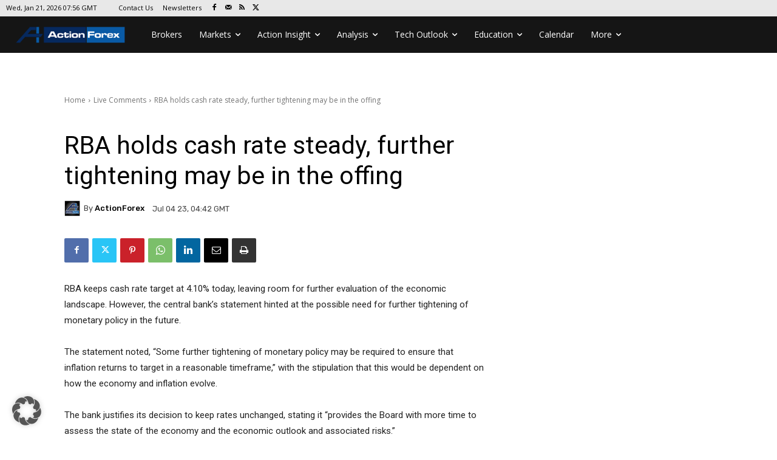

--- FILE ---
content_type: text/html; charset=UTF-8
request_url: https://www.actionforex.com/live-comments/508349-rba-holds-cash-rate-steady-further-tightening-may-be-in-the-offing/
body_size: 58375
content:
<!doctype html >
<html lang="en-US">
<head>
    <meta charset="UTF-8" />
    <title>RBA holds cash rate steady, further tightening may be in the offing - ActionForex</title>
    <meta name="viewport" content="width=device-width, initial-scale=1.0">
    <link rel="pingback" href="https://www.actionforex.com/xmlrpc.php" />
    <meta name='robots' content='index, follow, max-image-preview:large, max-snippet:-1, max-video-preview:-1' />
<link rel="icon" type="image/png" href="https://www.actionforex.com/wp-content/uploads/logos/favico.png"><link rel="apple-touch-icon" sizes="76x76" href="https://www.actionforex.com/wp-content/uploads/logos/af76x76.png"/><link rel="apple-touch-icon" sizes="120x120" href="https://www.actionforex.com/wp-content/uploads/logos/af120x120.png"/><link rel="apple-touch-icon" sizes="152x152" href="https://www.actionforex.com/wp-content/uploads/logos/af152x152.png"/><link rel="apple-touch-icon" sizes="114x114" href="https://www.actionforex.com/wp-content/uploads/logos/af114x114.png"/><link rel="apple-touch-icon" sizes="144x144" href="https://www.actionforex.com/wp-content/uploads/logos/af144x144.png"/>
	<!-- This site is optimized with the Yoast SEO plugin v26.7 - https://yoast.com/wordpress/plugins/seo/ -->
	<meta name="description" content="RBA keeps cash rate target at 4.10% today, leaving room for further evaluation of the economic landscape. However, the central bank&#039;s statement hinted at the possible need for further tightening of monetary policy in the future." />
	<link rel="canonical" href="https://www.actionforex.com/live-comments/508349-rba-holds-cash-rate-steady-further-tightening-may-be-in-the-offing/" />
	<meta property="og:locale" content="en_US" />
	<meta property="og:type" content="article" />
	<meta property="og:title" content="RBA holds cash rate steady, further tightening may be in the offing - ActionForex" />
	<meta property="og:description" content="RBA keeps cash rate target at 4.10% today, leaving room for further evaluation of the economic landscape. However, the central bank&#039;s statement hinted at the possible need for further tightening of monetary policy in the future." />
	<meta property="og:url" content="https://www.actionforex.com/live-comments/508349-rba-holds-cash-rate-steady-further-tightening-may-be-in-the-offing/" />
	<meta property="og:site_name" content="ActionForex" />
	<meta property="article:publisher" content="https://www.facebook.com/Action4X/" />
	<meta property="article:published_time" content="2023-07-04T04:42:12+00:00" />
	<meta property="article:modified_time" content="2023-07-04T04:42:29+00:00" />
	<meta property="og:image" content="https://www.actionforex.com/wp-content/uploads/featured-images/f-au1.jpg" />
	<meta property="og:image:width" content="509" />
	<meta property="og:image:height" content="339" />
	<meta property="og:image:type" content="image/jpeg" />
	<meta name="author" content="ActionForex" />
	<meta name="twitter:card" content="summary_large_image" />
	<meta name="twitter:creator" content="@actionforexco" />
	<meta name="twitter:site" content="@actionforexco" />
	<meta name="twitter:label1" content="Written by" />
	<meta name="twitter:data1" content="ActionForex" />
	<meta name="twitter:label2" content="Est. reading time" />
	<meta name="twitter:data2" content="1 minute" />
	<script type="application/ld+json" class="yoast-schema-graph">{"@context":"https://schema.org","@graph":[{"@type":"Article","@id":"https://www.actionforex.com/live-comments/508349-rba-holds-cash-rate-steady-further-tightening-may-be-in-the-offing/#article","isPartOf":{"@id":"https://www.actionforex.com/live-comments/508349-rba-holds-cash-rate-steady-further-tightening-may-be-in-the-offing/"},"author":{"name":"ActionForex","@id":"https://www.actionforex.com/#/schema/person/0901d99c8f708a2de15497046b06b7a2"},"headline":"RBA holds cash rate steady, further tightening may be in the offing","datePublished":"2023-07-04T04:42:12+00:00","dateModified":"2023-07-04T04:42:29+00:00","mainEntityOfPage":{"@id":"https://www.actionforex.com/live-comments/508349-rba-holds-cash-rate-steady-further-tightening-may-be-in-the-offing/"},"wordCount":192,"commentCount":0,"publisher":{"@id":"https://www.actionforex.com/#organization"},"image":{"@id":"https://www.actionforex.com/live-comments/508349-rba-holds-cash-rate-steady-further-tightening-may-be-in-the-offing/#primaryimage"},"thumbnailUrl":"https://www.actionforex.com/wp-content/uploads/featured-images/f-au1.jpg","keywords":["Australia","RBA"],"articleSection":["Live Comments"],"inLanguage":"en-US","potentialAction":[{"@type":"CommentAction","name":"Comment","target":["https://www.actionforex.com/live-comments/508349-rba-holds-cash-rate-steady-further-tightening-may-be-in-the-offing/#respond"]}]},{"@type":"WebPage","@id":"https://www.actionforex.com/live-comments/508349-rba-holds-cash-rate-steady-further-tightening-may-be-in-the-offing/","url":"https://www.actionforex.com/live-comments/508349-rba-holds-cash-rate-steady-further-tightening-may-be-in-the-offing/","name":"RBA holds cash rate steady, further tightening may be in the offing - ActionForex","isPartOf":{"@id":"https://www.actionforex.com/#website"},"primaryImageOfPage":{"@id":"https://www.actionforex.com/live-comments/508349-rba-holds-cash-rate-steady-further-tightening-may-be-in-the-offing/#primaryimage"},"image":{"@id":"https://www.actionforex.com/live-comments/508349-rba-holds-cash-rate-steady-further-tightening-may-be-in-the-offing/#primaryimage"},"thumbnailUrl":"https://www.actionforex.com/wp-content/uploads/featured-images/f-au1.jpg","datePublished":"2023-07-04T04:42:12+00:00","dateModified":"2023-07-04T04:42:29+00:00","description":"RBA keeps cash rate target at 4.10% today, leaving room for further evaluation of the economic landscape. However, the central bank's statement hinted at the possible need for further tightening of monetary policy in the future.","breadcrumb":{"@id":"https://www.actionforex.com/live-comments/508349-rba-holds-cash-rate-steady-further-tightening-may-be-in-the-offing/#breadcrumb"},"inLanguage":"en-US","potentialAction":[{"@type":"ReadAction","target":["https://www.actionforex.com/live-comments/508349-rba-holds-cash-rate-steady-further-tightening-may-be-in-the-offing/"]}]},{"@type":"ImageObject","inLanguage":"en-US","@id":"https://www.actionforex.com/live-comments/508349-rba-holds-cash-rate-steady-further-tightening-may-be-in-the-offing/#primaryimage","url":"https://www.actionforex.com/wp-content/uploads/featured-images/f-au1.jpg","contentUrl":"https://www.actionforex.com/wp-content/uploads/featured-images/f-au1.jpg","width":509,"height":339},{"@type":"BreadcrumbList","@id":"https://www.actionforex.com/live-comments/508349-rba-holds-cash-rate-steady-further-tightening-may-be-in-the-offing/#breadcrumb","itemListElement":[{"@type":"ListItem","position":1,"name":"Home","item":"https://www.actionforex.com/"},{"@type":"ListItem","position":2,"name":"RBA holds cash rate steady, further tightening may be in the offing"}]},{"@type":"WebSite","@id":"https://www.actionforex.com/#website","url":"https://www.actionforex.com/","name":"ActionForex","description":"Live Forex Analysis, Currency Rates, Economic Calendar, Technical Forecast, Fundamental News, Free Trading Signals. Best. USD Dollar, EUR Euro, JPY Yen, GBP Pound, CHF Swiss Franc, CAD Canadian Dollar, AUD Australian Dollar, NZD New Zealand Dollar","publisher":{"@id":"https://www.actionforex.com/#organization"},"potentialAction":[{"@type":"SearchAction","target":{"@type":"EntryPoint","urlTemplate":"https://www.actionforex.com/?s={search_term_string}"},"query-input":{"@type":"PropertyValueSpecification","valueRequired":true,"valueName":"search_term_string"}}],"inLanguage":"en-US"},{"@type":"Organization","@id":"https://www.actionforex.com/#organization","name":"Action Forex Company Limited","url":"https://www.actionforex.com/","logo":{"@type":"ImageObject","inLanguage":"en-US","@id":"https://www.actionforex.com/#/schema/logo/image/","url":"https://www.actionforex.com/wp-content/uploads/logos/aflogo280x96.png","contentUrl":"https://www.actionforex.com/wp-content/uploads/logos/aflogo280x96.png","width":280,"height":96,"caption":"Action Forex Company Limited"},"image":{"@id":"https://www.actionforex.com/#/schema/logo/image/"},"sameAs":["https://www.facebook.com/Action4X/","https://x.com/actionforexco"]},{"@type":"Person","@id":"https://www.actionforex.com/#/schema/person/0901d99c8f708a2de15497046b06b7a2","name":"ActionForex","image":{"@type":"ImageObject","inLanguage":"en-US","@id":"https://www.actionforex.com/#/schema/person/image/","url":"https://secure.gravatar.com/avatar/e3056629fac3f172daae3be44b7d1f5e9254d93c66b2d001d6a03f20de12021e?s=96&d=mm&r=g","contentUrl":"https://secure.gravatar.com/avatar/e3056629fac3f172daae3be44b7d1f5e9254d93c66b2d001d6a03f20de12021e?s=96&d=mm&r=g","caption":"ActionForex"},"url":"https://www.actionforex.com/author/atsui/"}]}</script>
	<!-- / Yoast SEO plugin. -->


<link rel='dns-prefetch' href='//www.googletagmanager.com' />
<link rel='dns-prefetch' href='//fonts.googleapis.com' />
<link rel='dns-prefetch' href='//pagead2.googlesyndication.com' />
<link rel="alternate" type="application/rss+xml" title="ActionForex &raquo; Feed" href="https://www.actionforex.com/feed/" />
<link rel="alternate" type="application/rss+xml" title="ActionForex &raquo; Comments Feed" href="https://www.actionforex.com/comments/feed/" />
<link rel="alternate" title="oEmbed (JSON)" type="application/json+oembed" href="https://www.actionforex.com/wp-json/oembed/1.0/embed?url=https%3A%2F%2Fwww.actionforex.com%2Flive-comments%2F508349-rba-holds-cash-rate-steady-further-tightening-may-be-in-the-offing%2F" />
<link rel="alternate" title="oEmbed (XML)" type="text/xml+oembed" href="https://www.actionforex.com/wp-json/oembed/1.0/embed?url=https%3A%2F%2Fwww.actionforex.com%2Flive-comments%2F508349-rba-holds-cash-rate-steady-further-tightening-may-be-in-the-offing%2F&#038;format=xml" />
<style id='wp-img-auto-sizes-contain-inline-css' type='text/css'>
img:is([sizes=auto i],[sizes^="auto," i]){contain-intrinsic-size:3000px 1500px}
/*# sourceURL=wp-img-auto-sizes-contain-inline-css */
</style>

<style id='wp-emoji-styles-inline-css' type='text/css'>

	img.wp-smiley, img.emoji {
		display: inline !important;
		border: none !important;
		box-shadow: none !important;
		height: 1em !important;
		width: 1em !important;
		margin: 0 0.07em !important;
		vertical-align: -0.1em !important;
		background: none !important;
		padding: 0 !important;
	}
/*# sourceURL=wp-emoji-styles-inline-css */
</style>
<link rel='stylesheet' id='wp-block-library-css' href='https://www.actionforex.com/wp-includes/css/dist/block-library/style.min.css?ver=6.9' type='text/css' media='all' />
<style id='global-styles-inline-css' type='text/css'>
:root{--wp--preset--aspect-ratio--square: 1;--wp--preset--aspect-ratio--4-3: 4/3;--wp--preset--aspect-ratio--3-4: 3/4;--wp--preset--aspect-ratio--3-2: 3/2;--wp--preset--aspect-ratio--2-3: 2/3;--wp--preset--aspect-ratio--16-9: 16/9;--wp--preset--aspect-ratio--9-16: 9/16;--wp--preset--color--black: #000000;--wp--preset--color--cyan-bluish-gray: #abb8c3;--wp--preset--color--white: #ffffff;--wp--preset--color--pale-pink: #f78da7;--wp--preset--color--vivid-red: #cf2e2e;--wp--preset--color--luminous-vivid-orange: #ff6900;--wp--preset--color--luminous-vivid-amber: #fcb900;--wp--preset--color--light-green-cyan: #7bdcb5;--wp--preset--color--vivid-green-cyan: #00d084;--wp--preset--color--pale-cyan-blue: #8ed1fc;--wp--preset--color--vivid-cyan-blue: #0693e3;--wp--preset--color--vivid-purple: #9b51e0;--wp--preset--gradient--vivid-cyan-blue-to-vivid-purple: linear-gradient(135deg,rgb(6,147,227) 0%,rgb(155,81,224) 100%);--wp--preset--gradient--light-green-cyan-to-vivid-green-cyan: linear-gradient(135deg,rgb(122,220,180) 0%,rgb(0,208,130) 100%);--wp--preset--gradient--luminous-vivid-amber-to-luminous-vivid-orange: linear-gradient(135deg,rgb(252,185,0) 0%,rgb(255,105,0) 100%);--wp--preset--gradient--luminous-vivid-orange-to-vivid-red: linear-gradient(135deg,rgb(255,105,0) 0%,rgb(207,46,46) 100%);--wp--preset--gradient--very-light-gray-to-cyan-bluish-gray: linear-gradient(135deg,rgb(238,238,238) 0%,rgb(169,184,195) 100%);--wp--preset--gradient--cool-to-warm-spectrum: linear-gradient(135deg,rgb(74,234,220) 0%,rgb(151,120,209) 20%,rgb(207,42,186) 40%,rgb(238,44,130) 60%,rgb(251,105,98) 80%,rgb(254,248,76) 100%);--wp--preset--gradient--blush-light-purple: linear-gradient(135deg,rgb(255,206,236) 0%,rgb(152,150,240) 100%);--wp--preset--gradient--blush-bordeaux: linear-gradient(135deg,rgb(254,205,165) 0%,rgb(254,45,45) 50%,rgb(107,0,62) 100%);--wp--preset--gradient--luminous-dusk: linear-gradient(135deg,rgb(255,203,112) 0%,rgb(199,81,192) 50%,rgb(65,88,208) 100%);--wp--preset--gradient--pale-ocean: linear-gradient(135deg,rgb(255,245,203) 0%,rgb(182,227,212) 50%,rgb(51,167,181) 100%);--wp--preset--gradient--electric-grass: linear-gradient(135deg,rgb(202,248,128) 0%,rgb(113,206,126) 100%);--wp--preset--gradient--midnight: linear-gradient(135deg,rgb(2,3,129) 0%,rgb(40,116,252) 100%);--wp--preset--font-size--small: 11px;--wp--preset--font-size--medium: 20px;--wp--preset--font-size--large: 32px;--wp--preset--font-size--x-large: 42px;--wp--preset--font-size--regular: 15px;--wp--preset--font-size--larger: 50px;--wp--preset--spacing--20: 0.44rem;--wp--preset--spacing--30: 0.67rem;--wp--preset--spacing--40: 1rem;--wp--preset--spacing--50: 1.5rem;--wp--preset--spacing--60: 2.25rem;--wp--preset--spacing--70: 3.38rem;--wp--preset--spacing--80: 5.06rem;--wp--preset--shadow--natural: 6px 6px 9px rgba(0, 0, 0, 0.2);--wp--preset--shadow--deep: 12px 12px 50px rgba(0, 0, 0, 0.4);--wp--preset--shadow--sharp: 6px 6px 0px rgba(0, 0, 0, 0.2);--wp--preset--shadow--outlined: 6px 6px 0px -3px rgb(255, 255, 255), 6px 6px rgb(0, 0, 0);--wp--preset--shadow--crisp: 6px 6px 0px rgb(0, 0, 0);}:where(.is-layout-flex){gap: 0.5em;}:where(.is-layout-grid){gap: 0.5em;}body .is-layout-flex{display: flex;}.is-layout-flex{flex-wrap: wrap;align-items: center;}.is-layout-flex > :is(*, div){margin: 0;}body .is-layout-grid{display: grid;}.is-layout-grid > :is(*, div){margin: 0;}:where(.wp-block-columns.is-layout-flex){gap: 2em;}:where(.wp-block-columns.is-layout-grid){gap: 2em;}:where(.wp-block-post-template.is-layout-flex){gap: 1.25em;}:where(.wp-block-post-template.is-layout-grid){gap: 1.25em;}.has-black-color{color: var(--wp--preset--color--black) !important;}.has-cyan-bluish-gray-color{color: var(--wp--preset--color--cyan-bluish-gray) !important;}.has-white-color{color: var(--wp--preset--color--white) !important;}.has-pale-pink-color{color: var(--wp--preset--color--pale-pink) !important;}.has-vivid-red-color{color: var(--wp--preset--color--vivid-red) !important;}.has-luminous-vivid-orange-color{color: var(--wp--preset--color--luminous-vivid-orange) !important;}.has-luminous-vivid-amber-color{color: var(--wp--preset--color--luminous-vivid-amber) !important;}.has-light-green-cyan-color{color: var(--wp--preset--color--light-green-cyan) !important;}.has-vivid-green-cyan-color{color: var(--wp--preset--color--vivid-green-cyan) !important;}.has-pale-cyan-blue-color{color: var(--wp--preset--color--pale-cyan-blue) !important;}.has-vivid-cyan-blue-color{color: var(--wp--preset--color--vivid-cyan-blue) !important;}.has-vivid-purple-color{color: var(--wp--preset--color--vivid-purple) !important;}.has-black-background-color{background-color: var(--wp--preset--color--black) !important;}.has-cyan-bluish-gray-background-color{background-color: var(--wp--preset--color--cyan-bluish-gray) !important;}.has-white-background-color{background-color: var(--wp--preset--color--white) !important;}.has-pale-pink-background-color{background-color: var(--wp--preset--color--pale-pink) !important;}.has-vivid-red-background-color{background-color: var(--wp--preset--color--vivid-red) !important;}.has-luminous-vivid-orange-background-color{background-color: var(--wp--preset--color--luminous-vivid-orange) !important;}.has-luminous-vivid-amber-background-color{background-color: var(--wp--preset--color--luminous-vivid-amber) !important;}.has-light-green-cyan-background-color{background-color: var(--wp--preset--color--light-green-cyan) !important;}.has-vivid-green-cyan-background-color{background-color: var(--wp--preset--color--vivid-green-cyan) !important;}.has-pale-cyan-blue-background-color{background-color: var(--wp--preset--color--pale-cyan-blue) !important;}.has-vivid-cyan-blue-background-color{background-color: var(--wp--preset--color--vivid-cyan-blue) !important;}.has-vivid-purple-background-color{background-color: var(--wp--preset--color--vivid-purple) !important;}.has-black-border-color{border-color: var(--wp--preset--color--black) !important;}.has-cyan-bluish-gray-border-color{border-color: var(--wp--preset--color--cyan-bluish-gray) !important;}.has-white-border-color{border-color: var(--wp--preset--color--white) !important;}.has-pale-pink-border-color{border-color: var(--wp--preset--color--pale-pink) !important;}.has-vivid-red-border-color{border-color: var(--wp--preset--color--vivid-red) !important;}.has-luminous-vivid-orange-border-color{border-color: var(--wp--preset--color--luminous-vivid-orange) !important;}.has-luminous-vivid-amber-border-color{border-color: var(--wp--preset--color--luminous-vivid-amber) !important;}.has-light-green-cyan-border-color{border-color: var(--wp--preset--color--light-green-cyan) !important;}.has-vivid-green-cyan-border-color{border-color: var(--wp--preset--color--vivid-green-cyan) !important;}.has-pale-cyan-blue-border-color{border-color: var(--wp--preset--color--pale-cyan-blue) !important;}.has-vivid-cyan-blue-border-color{border-color: var(--wp--preset--color--vivid-cyan-blue) !important;}.has-vivid-purple-border-color{border-color: var(--wp--preset--color--vivid-purple) !important;}.has-vivid-cyan-blue-to-vivid-purple-gradient-background{background: var(--wp--preset--gradient--vivid-cyan-blue-to-vivid-purple) !important;}.has-light-green-cyan-to-vivid-green-cyan-gradient-background{background: var(--wp--preset--gradient--light-green-cyan-to-vivid-green-cyan) !important;}.has-luminous-vivid-amber-to-luminous-vivid-orange-gradient-background{background: var(--wp--preset--gradient--luminous-vivid-amber-to-luminous-vivid-orange) !important;}.has-luminous-vivid-orange-to-vivid-red-gradient-background{background: var(--wp--preset--gradient--luminous-vivid-orange-to-vivid-red) !important;}.has-very-light-gray-to-cyan-bluish-gray-gradient-background{background: var(--wp--preset--gradient--very-light-gray-to-cyan-bluish-gray) !important;}.has-cool-to-warm-spectrum-gradient-background{background: var(--wp--preset--gradient--cool-to-warm-spectrum) !important;}.has-blush-light-purple-gradient-background{background: var(--wp--preset--gradient--blush-light-purple) !important;}.has-blush-bordeaux-gradient-background{background: var(--wp--preset--gradient--blush-bordeaux) !important;}.has-luminous-dusk-gradient-background{background: var(--wp--preset--gradient--luminous-dusk) !important;}.has-pale-ocean-gradient-background{background: var(--wp--preset--gradient--pale-ocean) !important;}.has-electric-grass-gradient-background{background: var(--wp--preset--gradient--electric-grass) !important;}.has-midnight-gradient-background{background: var(--wp--preset--gradient--midnight) !important;}.has-small-font-size{font-size: var(--wp--preset--font-size--small) !important;}.has-medium-font-size{font-size: var(--wp--preset--font-size--medium) !important;}.has-large-font-size{font-size: var(--wp--preset--font-size--large) !important;}.has-x-large-font-size{font-size: var(--wp--preset--font-size--x-large) !important;}
/*# sourceURL=global-styles-inline-css */
</style>

<style id='classic-theme-styles-inline-css' type='text/css'>
/*! This file is auto-generated */
.wp-block-button__link{color:#fff;background-color:#32373c;border-radius:9999px;box-shadow:none;text-decoration:none;padding:calc(.667em + 2px) calc(1.333em + 2px);font-size:1.125em}.wp-block-file__button{background:#32373c;color:#fff;text-decoration:none}
/*# sourceURL=/wp-includes/css/classic-themes.min.css */
</style>
<style id='afx-hide-empty-flexloop-inline-css' type='text/css'>
.tdb-block-inner .td-no-posts, .tdb-block-inner .tdb-no-posts, .tdb-block-inner .td_block_empty { display:none !important; }
/*# sourceURL=afx-hide-empty-flexloop-inline-css */
</style>
<link rel='stylesheet' id='cool-tag-cloud-css' href='https://www.actionforex.com/wp-content/plugins/cool-tag-cloud/inc/cool-tag-cloud.css?ver=2.25' type='text/css' media='all' />
<link rel='stylesheet' id='coderevolution-front-css-css' href='https://www.actionforex.com/wp-content/plugins/rss-feed-post-generator-echo/styles/coderevolution-front.css?ver=5.5.0.1' type='text/css' media='all' />
<link rel='stylesheet' id='echo-thumbnail-css-css' href='https://www.actionforex.com/wp-content/plugins/rss-feed-post-generator-echo/styles/echo-thumbnail.css?ver=5.5.0.1' type='text/css' media='all' />
<link rel='stylesheet' id='font-awesome-style-css' href='https://www.actionforex.com/wp-content/plugins/sb-tbfa/lib/font-awesome/css/font-awesome.min.css?ver=6.9' type='text/css' media='all' />
<link rel='stylesheet' id='bootstrap-style-css' href='https://www.actionforex.com/wp-content/plugins/sb-tbfa/lib/bootstrap/css/bootstrap.min.css?ver=6.9' type='text/css' media='all' />
<link rel='stylesheet' id='td-plugin-multi-purpose-css' href='https://www.actionforex.com/wp-content/plugins/td-composer/td-multi-purpose/style.css?ver=9c5a7338c90cbd82cb580e34cffb127f' type='text/css' media='all' />
<link rel='stylesheet' id='google-fonts-style-css' href='https://fonts.googleapis.com/css?family=Open+Sans%3A400%2C600%2C700%7CRoboto%3A400%2C600%2C700%7CRoboto%3A900%2C400%7CMontserrat%3A400%7CRubik%3A400%2C500&#038;display=swap&#038;ver=12.7.4' type='text/css' media='all' />
<link rel='stylesheet' id='borlabs-cookie-custom-css' href='https://www.actionforex.com/wp-content/cache/borlabs-cookie/1/borlabs-cookie-1-en.css?ver=3.3.23-20' type='text/css' media='all' />
<link rel='stylesheet' id='td-theme-css' href='https://www.actionforex.com/wp-content/themes/Newspaper/style.css?ver=12.7.4' type='text/css' media='all' />
<style id='td-theme-inline-css' type='text/css'>@media (max-width:767px){.td-header-desktop-wrap{display:none}}@media (min-width:767px){.td-header-mobile-wrap{display:none}}</style>
<link rel='stylesheet' id='td-legacy-framework-front-style-css' href='https://www.actionforex.com/wp-content/plugins/td-composer/legacy/Newspaper/assets/css/td_legacy_main.css?ver=9c5a7338c90cbd82cb580e34cffb127f' type='text/css' media='all' />
<link rel='stylesheet' id='td-theme-demo-style-css' href='https://www.actionforex.com/wp-content/plugins/td-composer/legacy/Newspaper/includes/demos/magazine/demo_style.css?ver=12.7.4' type='text/css' media='all' />
<link rel='stylesheet' id='tdb_style_cloud_templates_front-css' href='https://www.actionforex.com/wp-content/plugins/td-cloud-library/assets/css/tdb_main.css?ver=496e217dc78570a2932146e73f7c4a14' type='text/css' media='all' />
<script type="text/javascript" src="https://www.actionforex.com/wp-includes/js/jquery/jquery.min.js?ver=3.7.1" id="jquery-core-js"></script>
<script type="text/javascript" src="https://www.actionforex.com/wp-includes/js/jquery/jquery-migrate.min.js?ver=3.4.1" id="jquery-migrate-js"></script>
<script data-no-optimize="1" data-no-minify="1" data-cfasync="false" type="text/javascript" src="https://www.actionforex.com/wp-content/cache/borlabs-cookie/1/borlabs-cookie-config-en.json.js?ver=3.3.23-23" id="borlabs-cookie-config-js"></script>

<!-- Google tag (gtag.js) snippet added by Site Kit -->
<!-- Google Analytics snippet added by Site Kit -->
<script type="text/javascript" src="https://www.googletagmanager.com/gtag/js?id=GT-M385WNH" id="google_gtagjs-js" async></script>
<script type="text/javascript" id="google_gtagjs-js-after">
/* <![CDATA[ */
window.dataLayer = window.dataLayer || [];function gtag(){dataLayer.push(arguments);}
gtag("set","linker",{"domains":["www.actionforex.com"]});
gtag("js", new Date());
gtag("set", "developer_id.dZTNiMT", true);
gtag("config", "GT-M385WNH");
//# sourceURL=google_gtagjs-js-after
/* ]]> */
</script>
<link rel="https://api.w.org/" href="https://www.actionforex.com/wp-json/" /><link rel="alternate" title="JSON" type="application/json" href="https://www.actionforex.com/wp-json/wp/v2/posts/508349" /><link rel="EditURI" type="application/rsd+xml" title="RSD" href="https://www.actionforex.com/xmlrpc.php?rsd" />
<meta name="generator" content="WordPress 6.9" />
<link rel='shortlink' href='https://www.actionforex.com/?p=508349' />
    <style>
      .afx-cta-wrap{display:flex;gap:8px;flex-wrap:wrap}
      .afx-btn{display:inline-block;padding:.55rem .9rem;border-radius:.5rem;text-decoration:none;font:600 14px/1 system-ui,-apple-system,Segoe UI,Roboto,Arial,sans-serif}
      .afx-btn-live{background:#2563eb;color:#fff}.afx-btn-live:hover{background:#1e40af}
      .afx-btn-demo{background:#10b981;color:#fff}.afx-btn-demo:hover{background:#047857}
    </style>
    <style>.broker-logo{max-width:100%;height:auto;display:block}</style><meta name="generator" content="Site Kit by Google 1.170.0" />    <script>
        window.tdb_global_vars = {"wpRestUrl":"https:\/\/www.actionforex.com\/wp-json\/","permalinkStructure":"\/%category%\/%post_id%-%postname%\/"};
        window.tdb_p_autoload_vars = {"isAjax":false,"isAdminBarShowing":false,"autoloadStatus":"off","origPostEditUrl":null};
    </script>
    
    <style id="tdb-global-colors">:root{--insight-accent:#b33d72;--insight-white:#FFFFFF;--insight-black:#000000;--insight-turquoise:#b3eb48;--insight-transparentmodal:rgba(255,255,255,0.66);--insight-transparentdark-blue:rgba(0,0,0,0.2);--insight-transparent-turquoise:rgba(179,235,72,0.49);--insight-gray:#cccccc;--insight-purple:#8c2051;--insight-diff-green:#ebffa3;--military-news-accent:#ef6421;--military-news-bg-1:#1f1f11;--military-news-bg-2:#33351E;--military-news-bg-3:#505331}</style>

    
	            <style id="tdb-global-fonts">
                
:root{--insight-primary:Outfit;--insight-secondary:Quattrocento;}
            </style>
            
<!-- Google AdSense meta tags added by Site Kit -->
<meta name="google-adsense-platform-account" content="ca-host-pub-2644536267352236">
<meta name="google-adsense-platform-domain" content="sitekit.withgoogle.com">
<!-- End Google AdSense meta tags added by Site Kit -->

<!-- Google AdSense snippet added by Site Kit -->
<script type="text/javascript" async="async" src="https://pagead2.googlesyndication.com/pagead/js/adsbygoogle.js?client=ca-pub-0563321624013971&amp;host=ca-host-pub-2644536267352236" crossorigin="anonymous"></script>

<!-- End Google AdSense snippet added by Site Kit -->

<!-- JS generated by theme -->

<script type="text/javascript" id="td-generated-header-js">
    
    

	    var tdBlocksArray = []; //here we store all the items for the current page

	    // td_block class - each ajax block uses a object of this class for requests
	    function tdBlock() {
		    this.id = '';
		    this.block_type = 1; //block type id (1-234 etc)
		    this.atts = '';
		    this.td_column_number = '';
		    this.td_current_page = 1; //
		    this.post_count = 0; //from wp
		    this.found_posts = 0; //from wp
		    this.max_num_pages = 0; //from wp
		    this.td_filter_value = ''; //current live filter value
		    this.is_ajax_running = false;
		    this.td_user_action = ''; // load more or infinite loader (used by the animation)
		    this.header_color = '';
		    this.ajax_pagination_infinite_stop = ''; //show load more at page x
	    }

        // td_js_generator - mini detector
        ( function () {
            var htmlTag = document.getElementsByTagName("html")[0];

	        if ( navigator.userAgent.indexOf("MSIE 10.0") > -1 ) {
                htmlTag.className += ' ie10';
            }

            if ( !!navigator.userAgent.match(/Trident.*rv\:11\./) ) {
                htmlTag.className += ' ie11';
            }

	        if ( navigator.userAgent.indexOf("Edge") > -1 ) {
                htmlTag.className += ' ieEdge';
            }

            if ( /(iPad|iPhone|iPod)/g.test(navigator.userAgent) ) {
                htmlTag.className += ' td-md-is-ios';
            }

            var user_agent = navigator.userAgent.toLowerCase();
            if ( user_agent.indexOf("android") > -1 ) {
                htmlTag.className += ' td-md-is-android';
            }

            if ( -1 !== navigator.userAgent.indexOf('Mac OS X')  ) {
                htmlTag.className += ' td-md-is-os-x';
            }

            if ( /chrom(e|ium)/.test(navigator.userAgent.toLowerCase()) ) {
               htmlTag.className += ' td-md-is-chrome';
            }

            if ( -1 !== navigator.userAgent.indexOf('Firefox') ) {
                htmlTag.className += ' td-md-is-firefox';
            }

            if ( -1 !== navigator.userAgent.indexOf('Safari') && -1 === navigator.userAgent.indexOf('Chrome') ) {
                htmlTag.className += ' td-md-is-safari';
            }

            if( -1 !== navigator.userAgent.indexOf('IEMobile') ){
                htmlTag.className += ' td-md-is-iemobile';
            }

        })();

        var tdLocalCache = {};

        ( function () {
            "use strict";

            tdLocalCache = {
                data: {},
                remove: function (resource_id) {
                    delete tdLocalCache.data[resource_id];
                },
                exist: function (resource_id) {
                    return tdLocalCache.data.hasOwnProperty(resource_id) && tdLocalCache.data[resource_id] !== null;
                },
                get: function (resource_id) {
                    return tdLocalCache.data[resource_id];
                },
                set: function (resource_id, cachedData) {
                    tdLocalCache.remove(resource_id);
                    tdLocalCache.data[resource_id] = cachedData;
                }
            };
        })();

    
    
var td_viewport_interval_list=[{"limitBottom":767,"sidebarWidth":228},{"limitBottom":1018,"sidebarWidth":300},{"limitBottom":1140,"sidebarWidth":324}];
var td_animation_stack_effect="type0";
var tds_animation_stack=true;
var td_animation_stack_specific_selectors=".entry-thumb, img, .td-lazy-img";
var td_animation_stack_general_selectors=".td-animation-stack img, .td-animation-stack .entry-thumb, .post img, .td-animation-stack .td-lazy-img";
var tds_general_modal_image="yes";
var tdc_is_installed="yes";
var tdc_domain_active=false;
var td_ajax_url="https:\/\/www.actionforex.com\/wp-admin\/admin-ajax.php?td_theme_name=Newspaper&v=12.7.4";
var td_get_template_directory_uri="https:\/\/www.actionforex.com\/wp-content\/plugins\/td-composer\/legacy\/common";
var tds_snap_menu="smart_snap_always";
var tds_logo_on_sticky="show_header_logo";
var tds_header_style="5";
var td_please_wait="Please wait...";
var td_email_user_pass_incorrect="User or password incorrect!";
var td_email_user_incorrect="Email or username incorrect!";
var td_email_incorrect="Email incorrect!";
var td_user_incorrect="Username incorrect!";
var td_email_user_empty="Email or username empty!";
var td_pass_empty="Pass empty!";
var td_pass_pattern_incorrect="Invalid Pass Pattern!";
var td_retype_pass_incorrect="Retyped Pass incorrect!";
var tds_more_articles_on_post_enable="";
var tds_more_articles_on_post_time_to_wait="1";
var tds_more_articles_on_post_pages_distance_from_top=0;
var tds_captcha="";
var tds_theme_color_site_wide="#8a6bb7";
var tds_smart_sidebar="enabled";
var tdThemeName="Newspaper";
var tdThemeNameWl="Newspaper";
var td_magnific_popup_translation_tPrev="Previous (Left arrow key)";
var td_magnific_popup_translation_tNext="Next (Right arrow key)";
var td_magnific_popup_translation_tCounter="%curr% of %total%";
var td_magnific_popup_translation_ajax_tError="The content from %url% could not be loaded.";
var td_magnific_popup_translation_image_tError="The image #%curr% could not be loaded.";
var tdBlockNonce="dd007a0fe5";
var tdMobileMenu="enabled";
var tdMobileSearch="enabled";
var tdDateNamesI18n={"month_names":["January","February","March","April","May","June","July","August","September","October","November","December"],"month_names_short":["Jan","Feb","Mar","Apr","May","Jun","Jul","Aug","Sep","Oct","Nov","Dec"],"day_names":["Sunday","Monday","Tuesday","Wednesday","Thursday","Friday","Saturday"],"day_names_short":["Sun","Mon","Tue","Wed","Thu","Fri","Sat"]};
var tdb_modal_confirm="Save";
var tdb_modal_cancel="Cancel";
var tdb_modal_confirm_alt="Yes";
var tdb_modal_cancel_alt="No";
var td_deploy_mode="deploy";
var td_ad_background_click_link="";
var td_ad_background_click_target="_blank";
</script>


<!-- Header style compiled by theme -->

<style>ul.sf-menu>.menu-item>a{font-weight:normal;text-transform:none}:root{--td_theme_color:#8a6bb7;--td_slider_text:rgba(138,107,183,0.7);--td_container_transparent:transparent;--td_text_header_color:#222222;--td_mobile_gradient_one_mob:rgba(69,132,112,0.85);--td_mobile_gradient_two_mob:rgba(18,129,153,0.85);--td_mobile_text_active_color:#e9ed6c;--td_login_gradient_one:rgba(69,132,112,0.8);--td_login_gradient_two:rgba(18,129,153,0.85)}.td-magazine .td-header-style-1 .td-header-gradient::before,.td-magazine .td-header-style-1 .td-mega-span .td-post-category:hover,.td-magazine .td-header-style-1 .header-search-wrap .td-drop-down-search::after{background-color:#8a6bb7}.td-magazine .td-header-style-1 .td_mod_mega_menu:hover .entry-title a,.td-magazine .td-header-style-1 .td_mega_menu_sub_cats .cur-sub-cat,.td-magazine .vc_tta-container .vc_tta-color-grey.vc_tta-tabs-position-top.vc_tta-style-classic .vc_tta-tabs-container .vc_tta-tab.vc_active>a,.td-magazine .vc_tta-container .vc_tta-color-grey.vc_tta-tabs-position-top.vc_tta-style-classic .vc_tta-tabs-container .vc_tta-tab:hover>a,.td-magazine .td_block_template_1 .td-related-title .td-cur-simple-item{color:#8a6bb7}.td-magazine .td-header-style-1 .header-search-wrap .td-drop-down-search::before{border-color:transparent transparent #8a6bb7}.td-magazine .td-header-style-1 .td-header-top-menu-full{border-top-color:#8a6bb7}</style>


<script async src="https://securepubads.g.doubleclick.net/tag/js/gpt.js" crossorigin="anonymous"></script>

<script>
  window.googletag = window.googletag || { cmd: [] };

  googletag.cmd.push(function() {

    /* ---------------------------------------------------------
       DEFINE ALL AD SLOTS
       --------------------------------------------------------- */

    // Flexible MPU
    googletag.defineSlot(
      '/219327417/AF_Flexible_MPU',
      [300, 250],
      'div-gpt-ad-1763279968557-0'
    ).addService(googletag.pubads());

    // In-article units
    googletag.defineSlot(
      '/219327417/AF_InArticle_1',
      [300, 250],
      'div-gpt-ad-1763280855541-0'
    ).addService(googletag.pubads());

    googletag.defineSlot(
      '/219327417/AF_InArticle_2',
      [300, 250],
      'div-gpt-ad-1763280886606-0'
    ).addService(googletag.pubads());

    googletag.defineSlot(
      '/219327417/AF_InArticle_3',
      [300, 250],
      'div-gpt-ad-1763895963329-0'
    ).addService(googletag.pubads());

    // Top leaderboard
    googletag.defineSlot(
      '/219327417/AF_Top_Leaderboard',
      [[728, 90], [970, 90], [970, 250]],
      'div-gpt-ad-1763280932528-0'
    ).addService(googletag.pubads());

    // Top leaderboard
    googletag.defineSlot(
      '/219327417/AF_Top_Leaderboard_Mobile',
       [320, 100],
      'div-gpt-ad-1767543204390-0'
    ).addService(googletag.pubads());
	
    // Sidebar MPU
    googletag.defineSlot(
      '/219327417/AF_Sidebar_MPU',
      [[300, 600], [160, 600], [300, 250]],
      'div-gpt-ad-1763280978786-0'
    ).addService(googletag.pubads());

    // Sticky anchor (desktop + mobile)
    googletag.defineSlot(
      '/219327417/AF_Anchor',
      [[728, 90], [320, 50]],
      'af-anchor-slot'
    ).addService(googletag.pubads());

    // NEW: Out-of-page (primads)
googletag.defineSlot('/219327417/primads', [1, 1], 'div-gpt-ad-1768928100513-0').addService(googletag.pubads());

    /* ---------------------------------------------------------
       GLOBAL PUBADS SETTINGS
       --------------------------------------------------------- */

    googletag.pubads().enableSingleRequest();
    googletag.pubads().collapseEmptyDivs();


    /* ---------------------------------------------------------
       ANCHOR VISIBILITY / PADDING LOGIC
       (Mobile only — desktop gets NO bottom padding)
       --------------------------------------------------------- */

    googletag.pubads().addEventListener('slotRenderEnded', function(event) {
      if (event.slot.getSlotElementId() !== 'af-anchor-slot') return;

      const anchor = document.getElementById('af-anchor');
      if (!anchor) return;

      if (event.isEmpty) {
        // No ad → remain hidden
        anchor.classList.add('hidden');
        document.body.style.paddingBottom = '0';
      } else {
        // Ad filled → show anchor
        anchor.classList.remove('hidden');

        const isMobile = window.innerWidth <= 600;

        if (isMobile) {
          // Use actual anchor height to avoid overlap
          const h = anchor.offsetHeight || 90;
          document.body.style.paddingBottom = h + 'px';
        } else {
          // Desktop → NO padding
          document.body.style.paddingBottom = '0';
        }
      }
    });

    googletag.enableServices();
  });


  /* ---------------------------------------------------------
     CLOSE BUTTON HANDLER
     --------------------------------------------------------- */
  function closeAnchor() {
    const anchor = document.getElementById('af-anchor');
    if (anchor) anchor.classList.add('hidden');
    document.body.style.paddingBottom = '0';
  }
</script>





<link rel='stylesheet' id='td-custom-css' href='/custom.css?20181216' type='text/css' media='all' />
<meta http-equiv="refresh" content="900" />
<style>
  html {
    overflow-y: scroll;
  }
</style>

<!-- Button style compiled by theme -->

<style>.tdm-btn-style1{background-color:#8a6bb7}.tdm-btn-style2:before{border-color:#8a6bb7}.tdm-btn-style2{color:#8a6bb7}.tdm-btn-style3{-webkit-box-shadow:0 2px 16px #8a6bb7;-moz-box-shadow:0 2px 16px #8a6bb7;box-shadow:0 2px 16px #8a6bb7}.tdm-btn-style3:hover{-webkit-box-shadow:0 4px 26px #8a6bb7;-moz-box-shadow:0 4px 26px #8a6bb7;box-shadow:0 4px 26px #8a6bb7}</style>

	<style id="tdw-css-placeholder"></style></head>

<body class="wp-singular post-template-default single single-post postid-508349 single-format-standard wp-theme-Newspaper rba-holds-cash-rate-steady-further-tightening-may-be-in-the-offing global-block-template-10 td-magazine tdb_template_339186 tdb-template  tdc-header-template  tdc-footer-template td-animation-stack-type0 td-full-layout" itemscope="itemscope" itemtype="https://schema.org/WebPage">

    <div class="td-scroll-up" data-style="style1"><i class="td-icon-menu-up"></i></div>
    <div class="td-menu-background" style="visibility:hidden"></div>
<div id="td-mobile-nav" style="visibility:hidden">
    <div class="td-mobile-container">
        <!-- mobile menu top section -->
        <div class="td-menu-socials-wrap">
            <!-- socials -->
            <div class="td-menu-socials">
                
        <span class="td-social-icon-wrap">
            <a target="_blank" href="https://www.facebook.com/Action4X/" title="Facebook">
                <i class="td-icon-font td-icon-facebook"></i>
                <span style="display: none">Facebook</span>
            </a>
        </span>
        <span class="td-social-icon-wrap">
            <a target="_blank" href="/general/action-insight-forex-newsletters/" title="Mail">
                <i class="td-icon-font td-icon-mail-1"></i>
                <span style="display: none">Mail</span>
            </a>
        </span>
        <span class="td-social-icon-wrap">
            <a target="_blank" href="/general/forex-rss-feeds/" title="RSS">
                <i class="td-icon-font td-icon-rss"></i>
                <span style="display: none">RSS</span>
            </a>
        </span>
        <span class="td-social-icon-wrap">
            <a target="_blank" href="https://twitter.com/actionforexco" title="Twitter">
                <i class="td-icon-font td-icon-twitter"></i>
                <span style="display: none">Twitter</span>
            </a>
        </span>            </div>
            <!-- close button -->
            <div class="td-mobile-close">
                <span><i class="td-icon-close-mobile"></i></span>
            </div>
        </div>

        <!-- login section -->
        
        <!-- menu section -->
        <div class="td-mobile-content">
            <div class="menu-main-menu-container"><ul id="menu-main-menu-2" class="td-mobile-main-menu"><li class="menu-item menu-item-type-post_type menu-item-object-page menu-item-first menu-item-626146"><a href="https://www.actionforex.com/forex-broker-directory/">Brokers</a></li>
<li class="menu-item menu-item-type-custom menu-item-object-custom menu-item-has-children menu-item-71276"><a href="#">Markets<i class="td-icon-menu-right td-element-after"></i></a>
<ul class="sub-menu">
	<li class="menu-item menu-item-type-taxonomy menu-item-object-category current-post-ancestor current-menu-parent current-post-parent menu-item-74074"><a href="https://www.actionforex.com/category/live-comments/">Live Comments</a></li>
	<li class="menu-item menu-item-type-custom menu-item-object-custom menu-item-has-children menu-item-72214"><a href="#">Currencies<i class="td-icon-menu-right td-element-after"></i></a>
	<ul class="sub-menu">
		<li class="menu-item menu-item-type-post_type menu-item-object-page menu-item-71996"><a href="https://www.actionforex.com/markets/currencies/usd/">USD</a></li>
		<li class="menu-item menu-item-type-post_type menu-item-object-page menu-item-72023"><a href="https://www.actionforex.com/markets/currencies/eur/">EUR</a></li>
		<li class="menu-item menu-item-type-post_type menu-item-object-page menu-item-72029"><a href="https://www.actionforex.com/markets/currencies/jpy/">JPY</a></li>
		<li class="menu-item menu-item-type-post_type menu-item-object-page menu-item-72069"><a href="https://www.actionforex.com/markets/currencies/gbp/">GBP</a></li>
		<li class="menu-item menu-item-type-post_type menu-item-object-page menu-item-72066"><a href="https://www.actionforex.com/markets/currencies/chf/">CHF</a></li>
		<li class="menu-item menu-item-type-post_type menu-item-object-page menu-item-72063"><a href="https://www.actionforex.com/markets/currencies/cad/">CAD</a></li>
		<li class="menu-item menu-item-type-post_type menu-item-object-page menu-item-72060"><a href="https://www.actionforex.com/markets/currencies/aud/">AUD</a></li>
		<li class="menu-item menu-item-type-post_type menu-item-object-page menu-item-72057"><a href="https://www.actionforex.com/markets/currencies/nzd/">NZD</a></li>
	</ul>
</li>
	<li class="menu-item menu-item-type-post_type menu-item-object-page menu-item-71380"><a href="https://www.actionforex.com/markets/top-movers/">Top Movers</a></li>
	<li class="menu-item menu-item-type-post_type menu-item-object-page menu-item-71465"><a href="https://www.actionforex.com/markets/currency-heat-map/">Currency Heat Map</a></li>
	<li class="menu-item menu-item-type-post_type menu-item-object-page menu-item-71473"><a href="https://www.actionforex.com/markets/action-bias/">Action Bias</a></li>
	<li class="menu-item menu-item-type-custom menu-item-object-custom menu-item-has-children menu-item-82821"><a href="#">Pivot Points<i class="td-icon-menu-right td-element-after"></i></a>
	<ul class="sub-menu">
		<li class="menu-item menu-item-type-post_type menu-item-object-page menu-item-71753"><a href="https://www.actionforex.com/markets/pivot-points/">Standard Pivot Points</a></li>
		<li class="menu-item menu-item-type-post_type menu-item-object-page menu-item-71794"><a href="https://www.actionforex.com/markets/pivot-points/fibonacci-pivot-points/">Fibonacci Pivot Points</a></li>
		<li class="menu-item menu-item-type-post_type menu-item-object-page menu-item-71791"><a href="https://www.actionforex.com/markets/pivot-points/camarilla-pivot-points/">Camarilla Pivot Points</a></li>
		<li class="menu-item menu-item-type-post_type menu-item-object-page menu-item-71788"><a href="https://www.actionforex.com/markets/pivot-points/woodie-s-pivot-points/">Woodie’s Pivot Points</a></li>
		<li class="menu-item menu-item-type-post_type menu-item-object-page menu-item-71785"><a href="https://www.actionforex.com/markets/pivot-points/demark-s-pivot-points/">DeMark’s Pivot Points</a></li>
		<li class="menu-item menu-item-type-post_type menu-item-object-page menu-item-71782"><a href="https://www.actionforex.com/markets/pivot-points/pivot-point-forumlas/">Pivot Point Forumlas</a></li>
	</ul>
</li>
	<li class="menu-item menu-item-type-post_type menu-item-object-page menu-item-71747"><a href="https://www.actionforex.com/markets/pivot-meters/">Pivot Meters</a></li>
	<li class="menu-item menu-item-type-post_type menu-item-object-page menu-item-71668"><a href="https://www.actionforex.com/markets/volatility-charts/">Volatility Charts</a></li>
</ul>
</li>
<li class="menu-item menu-item-type-taxonomy menu-item-object-category menu-item-has-children menu-item-71070"><a href="https://www.actionforex.com/category/action-insight/">Action Insight<i class="td-icon-menu-right td-element-after"></i></a>
<ul class="sub-menu">
	<li class="menu-item-0"><a href="https://www.actionforex.com/category/action-insight/market-overview/weekly-report/">Weekly Report</a></li>
</ul>
</li>
<li class="menu-item menu-item-type-post_type menu-item-object-page menu-item-has-children menu-item-129090"><a href="https://www.actionforex.com/forex-analysis/">Analysis<i class="td-icon-menu-right td-element-after"></i></a>
<ul class="sub-menu">
	<li class="menu-item menu-item-type-taxonomy menu-item-object-category menu-item-71233"><a href="https://www.actionforex.com/category/contributors/">All Reports</a></li>
	<li class="menu-item menu-item-type-taxonomy menu-item-object-category menu-item-71236"><a href="https://www.actionforex.com/category/contributors/fundamental-analysis/">Fundamental Analysis</a></li>
	<li class="menu-item menu-item-type-taxonomy menu-item-object-category menu-item-71239"><a href="https://www.actionforex.com/category/contributors/technical-analysis/">Technical Analysis</a></li>
	<li class="menu-item menu-item-type-custom menu-item-object-custom menu-item-103584"><a href="/tag/in-depth/">In-depth research</a></li>
</ul>
</li>
<li class="menu-item menu-item-type-taxonomy menu-item-object-category menu-item-has-children menu-item-71242"><a href="https://www.actionforex.com/category/technical-outlook/">Tech Outlook<i class="td-icon-menu-right td-element-after"></i></a>
<ul class="sub-menu">
	<li class="menu-item menu-item-type-taxonomy menu-item-object-category menu-item-71269"><a href="https://www.actionforex.com/category/technical-outlook/eurusd-outlook/">EURUSD Outlook</a></li>
	<li class="menu-item menu-item-type-taxonomy menu-item-object-category menu-item-71251"><a href="https://www.actionforex.com/category/technical-outlook/usdjpy-outlook/">USDJPY Outlook</a></li>
	<li class="menu-item menu-item-type-taxonomy menu-item-object-category menu-item-71275"><a href="https://www.actionforex.com/category/technical-outlook/gbpusd-outlook/">GBPUSD Outlook</a></li>
	<li class="menu-item menu-item-type-taxonomy menu-item-object-category menu-item-71248"><a href="https://www.actionforex.com/category/technical-outlook/usdchf-outlook/">USDCHF Outlook</a></li>
	<li class="menu-item menu-item-type-taxonomy menu-item-object-category menu-item-71254"><a href="https://www.actionforex.com/category/technical-outlook/audusd-outlook/">AUDUSD Outlook</a></li>
	<li class="menu-item menu-item-type-taxonomy menu-item-object-category menu-item-71245"><a href="https://www.actionforex.com/category/technical-outlook/usdcad-outlook/">USDCAD Outlook</a></li>
	<li class="menu-item menu-item-type-taxonomy menu-item-object-category menu-item-71266"><a href="https://www.actionforex.com/category/technical-outlook/eurjpy-outlook/">EURJPY Outlook</a></li>
	<li class="menu-item menu-item-type-taxonomy menu-item-object-category menu-item-71272"><a href="https://www.actionforex.com/category/technical-outlook/gbpjpy-outlook/">GBPJPY Outlook</a></li>
	<li class="menu-item menu-item-type-taxonomy menu-item-object-category menu-item-71263"><a href="https://www.actionforex.com/category/technical-outlook/eurgbp-outlook/">EURGBP Outlook</a></li>
	<li class="menu-item menu-item-type-taxonomy menu-item-object-category menu-item-71257"><a href="https://www.actionforex.com/category/technical-outlook/euraud-outlook/">EURAUD Outlook</a></li>
	<li class="menu-item menu-item-type-taxonomy menu-item-object-category menu-item-71260"><a href="https://www.actionforex.com/category/technical-outlook/eurchf-outlook/">EURCHF Outlook</a></li>
</ul>
</li>
<li class="menu-item menu-item-type-custom menu-item-object-custom menu-item-has-children menu-item-71347"><a href="#">Education<i class="td-icon-menu-right td-element-after"></i></a>
<ul class="sub-menu">
	<li class="menu-item menu-item-type-post_type menu-item-object-page menu-item-has-children menu-item-147682"><a href="https://www.actionforex.com/free-forex-ebooks/">Free Forex Ebooks<i class="td-icon-menu-right td-element-after"></i></a>
	<ul class="sub-menu">
		<li class="menu-item menu-item-type-post_type menu-item-object-page menu-item-147684"><a href="https://www.actionforex.com/free-forex-ebooks/technical-analysis-for-forex-beginners/">Technical Analysis</a></li>
		<li class="menu-item menu-item-type-post_type menu-item-object-page menu-item-147688"><a href="https://www.actionforex.com/free-forex-ebooks/chart-patterns-for-forex-beginners/">Chart Patterns</a></li>
		<li class="menu-item menu-item-type-post_type menu-item-object-page menu-item-147683"><a href="https://www.actionforex.com/free-forex-ebooks/technical-indicators-for-forex-beginners/">Technical Indicators</a></li>
		<li class="menu-item menu-item-type-post_type menu-item-object-page menu-item-147687"><a href="https://www.actionforex.com/free-forex-ebooks/fibonacci-analysis-for-forex-beginners/">Fibonacci Analysis</a></li>
		<li class="menu-item menu-item-type-post_type menu-item-object-page menu-item-147689"><a href="https://www.actionforex.com/free-forex-ebooks/candlesticks-analysis-for-forex-beginners/">Candlesticks Analysis</a></li>
		<li class="menu-item menu-item-type-post_type menu-item-object-page menu-item-147686"><a href="https://www.actionforex.com/free-forex-ebooks/ichimoko-analysis-for-forex-beginners/">Ichimoko Analysis</a></li>
		<li class="menu-item menu-item-type-post_type menu-item-object-page menu-item-147685"><a href="https://www.actionforex.com/free-forex-ebooks/ichimoko-strategies-for-forex-trading/">Ichimoko Strategies</a></li>
	</ul>
</li>
	<li class="menu-item menu-item-type-post_type menu-item-object-page menu-item-has-children menu-item-129151"><a href="https://www.actionforex.com/forex-tutorials/">Forex Tutorials<i class="td-icon-menu-right td-element-after"></i></a>
	<ul class="sub-menu">
		<li class="menu-item menu-item-type-taxonomy menu-item-object-category menu-item-71292"><a href="https://www.actionforex.com/category/tutorials/forex-basics/">Forex Basics</a></li>
		<li class="menu-item menu-item-type-taxonomy menu-item-object-category menu-item-71297"><a href="https://www.actionforex.com/category/tutorials/forex-market-analysis/">Forex Market Analysis</a></li>
		<li class="menu-item menu-item-type-taxonomy menu-item-object-category menu-item-71284"><a href="https://www.actionforex.com/category/tutorials/technical-analysis-101/">Technical Analysis 101</a></li>
		<li class="menu-item menu-item-type-taxonomy menu-item-object-category menu-item-71300"><a href="https://www.actionforex.com/category/tutorials/fundamental-analysis-101/">Fundamental Analysis 101</a></li>
		<li class="menu-item menu-item-type-taxonomy menu-item-object-category menu-item-71304"><a href="https://www.actionforex.com/category/tutorials/risk-management-101/">Risk Management 101</a></li>
		<li class="menu-item menu-item-type-taxonomy menu-item-object-category menu-item-71290"><a href="https://www.actionforex.com/category/tutorials/trading-psychology-101/">Trading Psychology 101</a></li>
		<li class="menu-item menu-item-type-taxonomy menu-item-object-category menu-item-71287"><a href="https://www.actionforex.com/category/tutorials/trading-academy/">Trading Academy</a></li>
	</ul>
</li>
	<li class="menu-item menu-item-type-taxonomy menu-item-object-category menu-item-has-children menu-item-71305"><a href="https://www.actionforex.com/category/articles/">Articles<i class="td-icon-menu-right td-element-after"></i></a>
	<ul class="sub-menu">
		<li class="menu-item menu-item-type-taxonomy menu-item-object-category menu-item-71308"><a href="https://www.actionforex.com/category/articles/forex-trading/">Forex Trading</a></li>
		<li class="menu-item menu-item-type-taxonomy menu-item-object-category menu-item-71309"><a href="https://www.actionforex.com/category/articles/trading-psychology/">Trading Psychology</a></li>
		<li class="menu-item menu-item-type-taxonomy menu-item-object-category menu-item-71312"><a href="https://www.actionforex.com/category/articles/trading-strategies/">Trading Strategies</a></li>
	</ul>
</li>
	<li class="menu-item menu-item-type-post_type menu-item-object-page menu-item-94764"><a href="https://www.actionforex.com/forex-education/best-forex-course/">Forex Courses</a></li>
	<li class="menu-item menu-item-type-post_type menu-item-object-page menu-item-94767"><a href="https://www.actionforex.com/forex-education/best-forex-training-and-webinars/">Forex Training</a></li>
</ul>
</li>
<li class="menu-item menu-item-type-taxonomy menu-item-object-category menu-item-73378"><a href="https://www.actionforex.com/category/economic-calendar/">Calendar</a></li>
<li class="menu-item menu-item-type-custom menu-item-object-custom menu-item-has-children menu-item-71318"><a href="#">More<i class="td-icon-menu-right td-element-after"></i></a>
<ul class="sub-menu">
	<li class="menu-item menu-item-type-post_type menu-item-object-page menu-item-has-children menu-item-73948"><a href="https://www.actionforex.com/central-banks/">Central Banks<i class="td-icon-menu-right td-element-after"></i></a>
	<ul class="sub-menu">
		<li class="menu-item menu-item-type-taxonomy menu-item-object-category menu-item-71326"><a href="https://www.actionforex.com/category/central-banks/federal-reserve/">Federal Reserve</a></li>
		<li class="menu-item menu-item-type-taxonomy menu-item-object-category menu-item-71323"><a href="https://www.actionforex.com/category/central-banks/european-central-bank/">European Central Bank</a></li>
		<li class="menu-item menu-item-type-taxonomy menu-item-object-category menu-item-71335"><a href="https://www.actionforex.com/category/central-banks/bank-of-japan/">Bank of Japan</a></li>
		<li class="menu-item menu-item-type-taxonomy menu-item-object-category menu-item-71332"><a href="https://www.actionforex.com/category/central-banks/bank-of-england/">Bank of England</a></li>
		<li class="menu-item menu-item-type-taxonomy menu-item-object-category menu-item-71344"><a href="https://www.actionforex.com/category/central-banks/swiss-national-bank/">Swiss National Bank</a></li>
		<li class="menu-item menu-item-type-taxonomy menu-item-object-category menu-item-71329"><a href="https://www.actionforex.com/category/central-banks/bank-of-canada/">Bank of Canada</a></li>
		<li class="menu-item menu-item-type-taxonomy menu-item-object-category menu-item-71338"><a href="https://www.actionforex.com/category/central-banks/reserve-bank-of-australia/">Reserve Bank of Australia</a></li>
		<li class="menu-item menu-item-type-taxonomy menu-item-object-category menu-item-71341"><a href="https://www.actionforex.com/category/central-banks/reserve-bank-of-new-zealand/">Reserve Bank of New Zealand</a></li>
	</ul>
</li>
	<li class="menu-item menu-item-type-post_type menu-item-object-page menu-item-73396"><a href="https://www.actionforex.com/resources/forex-pivot-point-calculator/">Pivot Point Calculator</a></li>
	<li class="menu-item menu-item-type-post_type menu-item-object-page menu-item-73404"><a href="https://www.actionforex.com/resources/fibonacci-calculator/">Fibonacci Calculator</a></li>
</ul>
</li>
</ul></div>        </div>
    </div>

    <!-- register/login section -->
    </div><div class="td-search-background" style="visibility:hidden"></div>
<div class="td-search-wrap-mob" style="visibility:hidden">
	<div class="td-drop-down-search">
		<form method="get" class="td-search-form" action="https://www.actionforex.com/">
			<!-- close button -->
			<div class="td-search-close">
				<span><i class="td-icon-close-mobile"></i></span>
			</div>
			<div role="search" class="td-search-input">
				<span>Search</span>
				<input id="td-header-search-mob" type="text" value="" name="s" autocomplete="off" />
			</div>
		</form>
		<div id="td-aj-search-mob" class="td-ajax-search-flex"></div>
	</div>
</div>
    <div id="td-outer-wrap" class="td-theme-wrap">

                    <div class="td-header-template-wrap" style="position: relative">
                                <div class="td-header-mobile-wrap ">
                    <div id="tdi_1" class="tdc-zone"><div class="tdc_zone tdi_2  wpb_row td-pb-row"  >
<style scoped>.tdi_2{min-height:0}.td-header-mobile-wrap{position:relative;width:100%}@media (max-width:767px){.tdi_2:before{content:'';display:block;width:100vw;height:100%;position:absolute;left:50%;transform:translateX(-50%);box-shadow:0px 6px 8px 0px rgba(0,0,0,0.08);z-index:20;pointer-events:none}@media (max-width:767px){.tdi_2:before{width:100%}}}@media (max-width:767px){.tdi_2{margin-bottom:0px!important;padding-bottom:0px!important}}</style><div id="tdi_3" class="tdc-row"><div class="vc_row tdi_4  wpb_row td-pb-row tdc-element-style" >
<style scoped>.tdi_4,.tdi_4 .tdc-columns{min-height:0}.tdi_4,.tdi_4 .tdc-columns{display:block}.tdi_4 .tdc-columns{width:100%}.tdi_4:before,.tdi_4:after{display:table}@media (max-width:767px){@media (min-width:768px){.tdi_4{margin-left:-0px;margin-right:-0px}.tdi_4 .tdc-row-video-background-error,.tdi_4>.vc_column,.tdi_4>.tdc-columns>.vc_column{padding-left:0px;padding-right:0px}}}@media (max-width:767px){.tdi_4{position:relative}}</style>
<div class="tdi_3_rand_style td-element-style" ><style>@media (max-width:767px){.tdi_3_rand_style{background-color:#222222!important}}</style></div><div class="vc_column tdi_6  wpb_column vc_column_container tdc-column td-pb-span4">
<style scoped>.tdi_6{vertical-align:baseline}.tdi_6>.wpb_wrapper,.tdi_6>.wpb_wrapper>.tdc-elements{display:block}.tdi_6>.wpb_wrapper>.tdc-elements{width:100%}.tdi_6>.wpb_wrapper>.vc_row_inner{width:auto}.tdi_6>.wpb_wrapper{width:auto;height:auto}@media (max-width:767px){.tdi_6{vertical-align:middle}}@media (max-width:767px){.tdi_6{width:20%!important;display:inline-block!important}}</style><div class="wpb_wrapper" ><div class="td_block_wrap tdb_mobile_menu tdi_7 td-pb-border-top td_block_template_10 tdb-header-align"  data-td-block-uid="tdi_7" >
<style>@media (max-width:767px){.tdi_7{margin-left:-13px!important}}</style>
<style>.tdb-header-align{vertical-align:middle}.tdb_mobile_menu{margin-bottom:0;clear:none}.tdb_mobile_menu a{display:inline-block!important;position:relative;text-align:center;color:var(--td_theme_color,#4db2ec)}.tdb_mobile_menu a>span{display:flex;align-items:center;justify-content:center}.tdb_mobile_menu svg{height:auto}.tdb_mobile_menu svg,.tdb_mobile_menu svg *{fill:var(--td_theme_color,#4db2ec)}#tdc-live-iframe .tdb_mobile_menu a{pointer-events:none}.td-menu-mob-open-menu{overflow:hidden}.td-menu-mob-open-menu #td-outer-wrap{position:static}.tdi_7{display:inline-block}.tdi_7 .tdb-mobile-menu-button i{font-size:22px;width:55px;height:55px;line-height:55px}.tdi_7 .tdb-mobile-menu-button svg{width:22px}.tdi_7 .tdb-mobile-menu-button .tdb-mobile-menu-icon-svg{width:55px;height:55px}.tdi_7 .tdb-mobile-menu-button{color:#ffffff}.tdi_7 .tdb-mobile-menu-button svg,.tdi_7 .tdb-mobile-menu-button svg *{fill:#ffffff}@media (max-width:767px){.tdi_7 .tdb-mobile-menu-button i{font-size:27px;width:54px;height:54px;line-height:54px}.tdi_7 .tdb-mobile-menu-button svg{width:27px}.tdi_7 .tdb-mobile-menu-button .tdb-mobile-menu-icon-svg{width:54px;height:54px}}</style><div class="tdb-block-inner td-fix-index"><span class="tdb-mobile-menu-button"><i class="tdb-mobile-menu-icon td-icon-mobile"></i></span></div></div> <!-- ./block --></div></div><div class="vc_column tdi_9  wpb_column vc_column_container tdc-column td-pb-span4">
<style scoped>.tdi_9{vertical-align:baseline}.tdi_9>.wpb_wrapper,.tdi_9>.wpb_wrapper>.tdc-elements{display:block}.tdi_9>.wpb_wrapper>.tdc-elements{width:100%}.tdi_9>.wpb_wrapper>.vc_row_inner{width:auto}.tdi_9>.wpb_wrapper{width:auto;height:auto}@media (max-width:767px){.tdi_9{vertical-align:middle}}@media (max-width:767px){.tdi_9{width:60%!important;display:inline-block!important}}</style><div class="wpb_wrapper" ><div class="td_block_wrap tdb_header_logo tdi_10 td-pb-border-top td_block_template_10 tdb-header-align"  data-td-block-uid="tdi_10" >
<style>.tdb_header_logo{margin-bottom:0;clear:none}.tdb_header_logo .tdb-logo-a,.tdb_header_logo h1{display:flex;pointer-events:auto;align-items:flex-start}.tdb_header_logo h1{margin:0;line-height:0}.tdb_header_logo .tdb-logo-img-wrap img{display:block}.tdb_header_logo .tdb-logo-svg-wrap+.tdb-logo-img-wrap{display:none}.tdb_header_logo .tdb-logo-svg-wrap svg{width:50px;display:block;transition:fill .3s ease}.tdb_header_logo .tdb-logo-text-wrap{display:flex}.tdb_header_logo .tdb-logo-text-title,.tdb_header_logo .tdb-logo-text-tagline{-webkit-transition:all 0.2s ease;transition:all 0.2s ease}.tdb_header_logo .tdb-logo-text-title{background-size:cover;background-position:center center;font-size:75px;font-family:serif;line-height:1.1;color:#222;white-space:nowrap}.tdb_header_logo .tdb-logo-text-tagline{margin-top:2px;font-size:12px;font-family:serif;letter-spacing:1.8px;line-height:1;color:#767676}.tdb_header_logo .tdb-logo-icon{position:relative;font-size:46px;color:#000}.tdb_header_logo .tdb-logo-icon-svg{line-height:0}.tdb_header_logo .tdb-logo-icon-svg svg{width:46px;height:auto}.tdb_header_logo .tdb-logo-icon-svg svg,.tdb_header_logo .tdb-logo-icon-svg svg *{fill:#000}.tdi_10 .tdb-logo-a,.tdi_10 h1{flex-direction:row;align-items:center;justify-content:center}.tdi_10 .tdb-logo-svg-wrap{display:block}.tdi_10 .tdb-logo-img-wrap{display:none}.tdi_10 .tdb-logo-text-tagline{margin-top:-3px;margin-left:0;font-family:Montserrat!important;}.tdi_10 .tdb-logo-text-wrap{flex-direction:column;align-items:center}.tdi_10 .tdb-logo-icon{top:0px;display:block}.tdi_10 .tdb-logo-text-title{color:#ffffff}@media (max-width:767px){.tdb_header_logo .tdb-logo-text-title{font-size:36px}}@media (max-width:767px){.tdb_header_logo .tdb-logo-text-tagline{font-size:11px}}@media (min-width:768px) and (max-width:1018px){.tdi_10 .tdb-logo-img{max-width:186px}.tdi_10 .tdb-logo-text-tagline{margin-top:-2px;margin-left:0}}@media (max-width:767px){.tdi_10 .tdb-logo-svg-wrap+.tdb-logo-img-wrap{display:none}.tdi_10 .tdb-logo-img-wrap{display:block}.tdi_10 .tdb-logo-text-title{display:none;font-family:Roboto!important;font-size:20px!important;font-weight:900!important;text-transform:uppercase!important;letter-spacing:1px!important;}.tdi_10 .tdb-logo-text-tagline{display:none}}</style><div class="tdb-block-inner td-fix-index"><a class="tdb-logo-a" href="https://www.actionforex.com/" title="Action Forex"><span class="tdb-logo-img-wrap"><img class="tdb-logo-img td-retina-data" data-retina="https://www.actionforex.com/wp-content/uploads/2018/03/aflogo280x96.png" src="https://www.actionforex.com/wp-content/uploads/2018/03/aflogo140x48.png" alt="Action Forex"  title="Action Forex"  width="140" height="48" /></span><span class="tdb-logo-text-wrap"><span class="tdb-logo-text-title">Action Forex</span><span class="tdb-logo-text-tagline">Empowering the Individual Forex Trader</span></span></a></div></div> <!-- ./block --></div></div><div class="vc_column tdi_12  wpb_column vc_column_container tdc-column td-pb-span4">
<style scoped>.tdi_12{vertical-align:baseline}.tdi_12>.wpb_wrapper,.tdi_12>.wpb_wrapper>.tdc-elements{display:block}.tdi_12>.wpb_wrapper>.tdc-elements{width:100%}.tdi_12>.wpb_wrapper>.vc_row_inner{width:auto}.tdi_12>.wpb_wrapper{width:auto;height:auto}@media (max-width:767px){.tdi_12{vertical-align:middle}}@media (max-width:767px){.tdi_12{width:20%!important;display:inline-block!important}}</style><div class="wpb_wrapper" ><div class="td_block_wrap tdb_mobile_search tdi_13 td-pb-border-top td_block_template_10 tdb-header-align"  data-td-block-uid="tdi_13" >
<style>@media (max-width:767px){.tdi_13{margin-right:-19px!important;margin-bottom:0px!important}}</style>
<style>.tdb_mobile_search{margin-bottom:0;clear:none}.tdb_mobile_search a{display:inline-block!important;position:relative;text-align:center;color:var(--td_theme_color,#4db2ec)}.tdb_mobile_search a>span{display:flex;align-items:center;justify-content:center}.tdb_mobile_search svg{height:auto}.tdb_mobile_search svg,.tdb_mobile_search svg *{fill:var(--td_theme_color,#4db2ec)}#tdc-live-iframe .tdb_mobile_search a{pointer-events:none}.td-search-opened{overflow:hidden}.td-search-opened #td-outer-wrap{position:static}.td-search-opened .td-search-wrap-mob{position:fixed;height:calc(100% + 1px)}.td-search-opened .td-drop-down-search{height:calc(100% + 1px);overflow-y:scroll;overflow-x:hidden}.tdi_13{display:inline-block;float:right;clear:none}.tdi_13 .tdb-header-search-button-mob i{font-size:22px;width:55px;height:55px;line-height:55px}.tdi_13 .tdb-header-search-button-mob svg{width:22px}.tdi_13 .tdb-header-search-button-mob .tdb-mobile-search-icon-svg{width:55px;height:55px;display:flex;justify-content:center}.tdi_13 .tdb-header-search-button-mob{color:#ffffff}.tdi_13 .tdb-header-search-button-mob svg,.tdi_13 .tdb-header-search-button-mob svg *{fill:#ffffff}</style><div class="tdb-block-inner td-fix-index"><span class="tdb-header-search-button-mob dropdown-toggle" data-toggle="dropdown"><i class="tdb-mobile-search-icon td-icon-search"></i></span></div></div> <!-- ./block --></div></div></div></div><div id="tdi_14" class="tdc-row"><div class="vc_row tdi_15  wpb_row td-pb-row" >
<style scoped>.tdi_15,.tdi_15 .tdc-columns{min-height:0}.tdi_15,.tdi_15 .tdc-columns{display:block}.tdi_15 .tdc-columns{width:100%}.tdi_15:before,.tdi_15:after{display:table}@media (max-width:767px){.tdi_15{margin-bottom:0px!important;padding-bottom:0px!important}}</style><div class="vc_column tdi_17  wpb_column vc_column_container tdc-column td-pb-span12">
<style scoped>.tdi_17{vertical-align:baseline}.tdi_17>.wpb_wrapper,.tdi_17>.wpb_wrapper>.tdc-elements{display:block}.tdi_17>.wpb_wrapper>.tdc-elements{width:100%}.tdi_17>.wpb_wrapper>.vc_row_inner{width:auto}.tdi_17>.wpb_wrapper{width:auto;height:auto}</style><div class="wpb_wrapper" ><div class="td-a-rec td-a-rec-id-custom_ad_5  td-rec-hide-on-m td-rec-hide-on-tl td-rec-hide-on-tp tdi_18 td_block_template_10">
<style>@media (max-width:767px){.tdi_18{margin-top:10px!important;margin-bottom:0px!important;padding-bottom:0px!important}}</style>
<style>.tdi_18.td-a-rec{text-align:center}.tdi_18.td-a-rec:not(.td-a-rec-no-translate){transform:translateZ(0)}.tdi_18 .td-element-style{z-index:-1}.tdi_18 .td_spot_img_all img,.tdi_18 .td_spot_img_tl img,.tdi_18 .td_spot_img_tp img,.tdi_18 .td_spot_img_mob img{border-style:none}</style><!-- /219327417/AF_Top_Leaderboard_Mobile -->
<div id='div-gpt-ad-1767543204390-0' style='min-width: 320px; min-height: 100px;'>
  <script>
    googletag.cmd.push(function() { googletag.display('div-gpt-ad-1767543204390-0'); });
  </script>
</div></div></div></div></div></div></div></div>                </div>
                
                    <div class="td-header-mobile-sticky-wrap tdc-zone-sticky-invisible tdc-zone-sticky-inactive" style="display: none">
                        <div id="tdi_19" class="tdc-zone"><div class="tdc_zone tdi_20  wpb_row td-pb-row tdc-element-style" data-sticky-offset="0" >
<style scoped>.tdi_20{min-height:0}.td-header-mobile-sticky-wrap.td-header-active{opacity:1}.td-header-mobile-sticky-wrap{-webkit-transition:all 0.3s ease-in-out;-moz-transition:all 0.3s ease-in-out;-o-transition:all 0.3s ease-in-out;transition:all 0.3s ease-in-out}@media (max-width:767px){.tdi_20:before{content:'';display:block;width:100vw;height:100%;position:absolute;left:50%;transform:translateX(-50%);box-shadow:0px 6px 8px 0px rgba(0,0,0,0.08);z-index:20;pointer-events:none}.td-header-mobile-sticky-wrap{transform:translateY(-120%);-webkit-transform:translateY(-120%);-moz-transform:translateY(-120%);-ms-transform:translateY(-120%);-o-transform:translateY(-120%)}.td-header-mobile-sticky-wrap.td-header-active{transform:translateY(0);-webkit-transform:translateY(0);-moz-transform:translateY(0);-ms-transform:translateY(0);-o-transform:translateY(0)}@media (max-width:767px){.tdi_20:before{width:100%}}}@media (max-width:767px){.tdi_20{position:relative}}</style>
<div class="tdi_19_rand_style td-element-style" ><style>@media (max-width:767px){.tdi_19_rand_style{background-color:#222222!important}}</style></div><div id="tdi_21" class="tdc-row"><div class="vc_row tdi_22  wpb_row td-pb-row" >
<style scoped>.tdi_22,.tdi_22 .tdc-columns{min-height:0}.tdi_22,.tdi_22 .tdc-columns{display:block}.tdi_22 .tdc-columns{width:100%}.tdi_22:before,.tdi_22:after{display:table}@media (max-width:767px){@media (min-width:768px){.tdi_22{margin-left:-0px;margin-right:-0px}.tdi_22 .tdc-row-video-background-error,.tdi_22>.vc_column,.tdi_22>.tdc-columns>.vc_column{padding-left:0px;padding-right:0px}}}</style><div class="vc_column tdi_24  wpb_column vc_column_container tdc-column td-pb-span4">
<style scoped>.tdi_24{vertical-align:baseline}.tdi_24>.wpb_wrapper,.tdi_24>.wpb_wrapper>.tdc-elements{display:block}.tdi_24>.wpb_wrapper>.tdc-elements{width:100%}.tdi_24>.wpb_wrapper>.vc_row_inner{width:auto}.tdi_24>.wpb_wrapper{width:auto;height:auto}@media (max-width:767px){.tdi_24{vertical-align:middle}}@media (max-width:767px){.tdi_24{width:20%!important;display:inline-block!important}}</style><div class="wpb_wrapper" ><div class="td_block_wrap tdb_mobile_menu tdi_25 td-pb-border-top td_block_template_10 tdb-header-align"  data-td-block-uid="tdi_25" >
<style>@media (max-width:767px){.tdi_25{margin-left:-13px!important}}</style>
<style>.tdi_25{display:inline-block}.tdi_25 .tdb-mobile-menu-button i{font-size:22px;width:55px;height:55px;line-height:55px}.tdi_25 .tdb-mobile-menu-button svg{width:22px}.tdi_25 .tdb-mobile-menu-button .tdb-mobile-menu-icon-svg{width:55px;height:55px}.tdi_25 .tdb-mobile-menu-button{color:#ffffff}.tdi_25 .tdb-mobile-menu-button svg,.tdi_25 .tdb-mobile-menu-button svg *{fill:#ffffff}@media (max-width:767px){.tdi_25 .tdb-mobile-menu-button i{font-size:27px;width:54px;height:54px;line-height:54px}.tdi_25 .tdb-mobile-menu-button svg{width:27px}.tdi_25 .tdb-mobile-menu-button .tdb-mobile-menu-icon-svg{width:54px;height:54px}}</style><div class="tdb-block-inner td-fix-index"><span class="tdb-mobile-menu-button"><i class="tdb-mobile-menu-icon td-icon-mobile"></i></span></div></div> <!-- ./block --></div></div><div class="vc_column tdi_27  wpb_column vc_column_container tdc-column td-pb-span4">
<style scoped>.tdi_27{vertical-align:baseline}.tdi_27>.wpb_wrapper,.tdi_27>.wpb_wrapper>.tdc-elements{display:block}.tdi_27>.wpb_wrapper>.tdc-elements{width:100%}.tdi_27>.wpb_wrapper>.vc_row_inner{width:auto}.tdi_27>.wpb_wrapper{width:auto;height:auto}@media (max-width:767px){.tdi_27{vertical-align:middle}}@media (max-width:767px){.tdi_27{width:60%!important;display:inline-block!important}}</style><div class="wpb_wrapper" ><div class="td_block_wrap tdb_header_logo tdi_28 td-pb-border-top td_block_template_10 tdb-header-align"  data-td-block-uid="tdi_28" >
<style>.tdi_28 .tdb-logo-a,.tdi_28 h1{flex-direction:row;align-items:center;justify-content:center}.tdi_28 .tdb-logo-svg-wrap{display:block}.tdi_28 .tdb-logo-img-wrap{display:none}.tdi_28 .tdb-logo-text-tagline{margin-top:-3px;margin-left:0;font-family:Montserrat!important;}.tdi_28 .tdb-logo-text-wrap{flex-direction:column;align-items:center}.tdi_28 .tdb-logo-icon{top:0px;display:block}.tdi_28 .tdb-logo-text-title{color:#ffffff}@media (min-width:768px) and (max-width:1018px){.tdi_28 .tdb-logo-img{max-width:186px}.tdi_28 .tdb-logo-text-tagline{margin-top:-2px;margin-left:0}}@media (max-width:767px){.tdi_28 .tdb-logo-svg-wrap+.tdb-logo-img-wrap{display:none}.tdi_28 .tdb-logo-img{max-width:140px}.tdi_28 .tdb-logo-img-wrap{display:block}.tdi_28 .tdb-logo-text-title{display:none;font-family:Roboto!important;font-size:20px!important;font-weight:900!important;text-transform:uppercase!important;letter-spacing:1px!important;}.tdi_28 .tdb-logo-text-tagline{display:none}}</style><div class="tdb-block-inner td-fix-index"><a class="tdb-logo-a" href="https://www.actionforex.com/" title="Action Forex"><span class="tdb-logo-img-wrap"><img class="tdb-logo-img td-retina-data" data-retina="https://www.actionforex.com/wp-content/uploads/logos/aflogo544x180-300x99.png" src="https://www.actionforex.com/wp-content/uploads/logos/aflogo270x60.png" alt="Action Forex"  title="Action Forex"  /></span><span class="tdb-logo-text-wrap"><span class="tdb-logo-text-title">Action Forex</span><span class="tdb-logo-text-tagline">Empowering the Individual Forex Trader</span></span></a></div></div> <!-- ./block --></div></div><div class="vc_column tdi_30  wpb_column vc_column_container tdc-column td-pb-span4">
<style scoped>.tdi_30{vertical-align:baseline}.tdi_30>.wpb_wrapper,.tdi_30>.wpb_wrapper>.tdc-elements{display:block}.tdi_30>.wpb_wrapper>.tdc-elements{width:100%}.tdi_30>.wpb_wrapper>.vc_row_inner{width:auto}.tdi_30>.wpb_wrapper{width:auto;height:auto}@media (max-width:767px){.tdi_30{vertical-align:middle}}@media (max-width:767px){.tdi_30{width:20%!important;display:inline-block!important}}</style><div class="wpb_wrapper" ><div class="td_block_wrap tdb_mobile_search tdi_31 td-pb-border-top td_block_template_10 tdb-header-align"  data-td-block-uid="tdi_31" >
<style>@media (max-width:767px){.tdi_31{margin-right:-19px!important;margin-bottom:0px!important}}</style>
<style>.tdi_31{display:inline-block;float:right;clear:none}.tdi_31 .tdb-header-search-button-mob i{font-size:22px;width:55px;height:55px;line-height:55px}.tdi_31 .tdb-header-search-button-mob svg{width:22px}.tdi_31 .tdb-header-search-button-mob .tdb-mobile-search-icon-svg{width:55px;height:55px;display:flex;justify-content:center}.tdi_31 .tdb-header-search-button-mob{color:#ffffff}.tdi_31 .tdb-header-search-button-mob svg,.tdi_31 .tdb-header-search-button-mob svg *{fill:#ffffff}</style><div class="tdb-block-inner td-fix-index"><span class="tdb-header-search-button-mob dropdown-toggle" data-toggle="dropdown"><i class="tdb-mobile-search-icon td-icon-search"></i></span></div></div> <!-- ./block --></div></div></div></div></div></div>                    </div>

                
                <div class="td-header-desktop-wrap ">
                    <div id="tdi_32" class="tdc-zone"><div class="tdc_zone tdi_33  wpb_row td-pb-row tdc-element-style"  >
<style scoped>.tdi_33{min-height:0}.td-header-desktop-wrap{position:relative}.tdi_33{position:relative}</style>
<div class="tdi_32_rand_style td-element-style" ><style>.tdi_32_rand_style{background-color:#ffffff!important}</style></div><div id="tdi_34" class="tdc-row stretch_row_content_no_space td-stretch-content"><div class="vc_row tdi_35  wpb_row td-pb-row tdc-element-style tdc-row-content-vert-center" >
<style scoped>.tdi_35,.tdi_35 .tdc-columns{min-height:0}.tdi_35,.tdi_35 .tdc-columns{display:block}.tdi_35 .tdc-columns{width:100%}.tdi_35:before,.tdi_35:after{display:table}@media (min-width:768px){.tdi_35{margin-left:-0px;margin-right:-0px}.tdi_35 .tdc-row-video-background-error,.tdi_35>.vc_column,.tdi_35>.tdc-columns>.vc_column{padding-left:0px;padding-right:0px}}@media (min-width:767px){.tdi_35.tdc-row-content-vert-center,.tdi_35.tdc-row-content-vert-center .tdc-columns{display:flex;align-items:center;flex:1}.tdi_35.tdc-row-content-vert-bottom,.tdi_35.tdc-row-content-vert-bottom .tdc-columns{display:flex;align-items:flex-end;flex:1}.tdi_35.tdc-row-content-vert-center .td_block_wrap{vertical-align:middle}.tdi_35.tdc-row-content-vert-bottom .td_block_wrap{vertical-align:bottom}}.tdi_35{padding-top:2px!important;padding-bottom:2px!important;padding-left:10px!important;position:relative}.tdi_35 .td_block_wrap{text-align:left}</style>
<div class="tdi_34_rand_style td-element-style" ><div class="td-element-style-before"><style>.tdi_34_rand_style>.td-element-style-before{content:''!important;width:100%!important;height:100%!important;position:absolute!important;top:0!important;left:0!important;display:block!important;z-index:0!important;border-style:none!important;border-color:#888888!important;border-width:0!important;background-size:cover!important;background-position:center top!important}</style></div><style>.tdi_34_rand_style{background-color:#e8e8e8!important}</style></div><div class="vc_column tdi_37  wpb_column vc_column_container tdc-column td-pb-span12">
<style scoped>.tdi_37{vertical-align:baseline}.tdi_37>.wpb_wrapper,.tdi_37>.wpb_wrapper>.tdc-elements{display:block}.tdi_37>.wpb_wrapper>.tdc-elements{width:100%}.tdi_37>.wpb_wrapper>.vc_row_inner{width:auto}.tdi_37>.wpb_wrapper{width:auto;height:auto}.tdi_37{width:80%!important}</style><div class="wpb_wrapper" ><div class="td_block_wrap tdb_header_date tdi_38 td-pb-border-top td_block_template_10 tdb-header-align"  data-td-block-uid="tdi_38" >
<style>.tdi_38{margin-top:-1px!important;margin-right:32px!important}</style>
<style>.tdb_header_date{margin-bottom:0;clear:none}.tdb_header_date .tdb-block-inner{display:flex;align-items:baseline}.tdb_header_date .tdb-head-date-txt{font-family:var(--td_default_google_font_1,'Open Sans','Open Sans Regular',sans-serif);font-size:11px;line-height:1;color:#000}.tdi_38{display:inline-block}</style><div class="tdb-block-inner td-fix-index"><div class="tdb-head-date-txt">Wed, Jan 21, 2026 07:56 GMT</div></div></div> <!-- ./block --><div class="td_block_wrap tdb_mobile_horiz_menu tdi_39 td-pb-border-top td_block_template_10 tdb-header-align"  data-td-block-uid="tdi_39"  style=" z-index: 999;">
<style>.tdi_39{margin-top:-2px!important;margin-bottom:0px!important}</style>
<style>.tdb_mobile_horiz_menu{margin-bottom:0;clear:none}.tdb_mobile_horiz_menu.tdb-horiz-menu-singleline{width:100%}.tdb_mobile_horiz_menu.tdb-horiz-menu-singleline .tdb-horiz-menu{display:block;width:100%;overflow-x:auto;overflow-y:hidden;font-size:0;white-space:nowrap}.tdb_mobile_horiz_menu.tdb-horiz-menu-singleline .tdb-horiz-menu>li{position:static;display:inline-block;float:none}.tdb_mobile_horiz_menu.tdb-horiz-menu-singleline .tdb-horiz-menu ul{left:0;width:100%;z-index:-1}.tdb-horiz-menu{display:table;margin:0}.tdb-horiz-menu,.tdb-horiz-menu ul{list-style-type:none}.tdb-horiz-menu ul,.tdb-horiz-menu li{line-height:1}.tdb-horiz-menu li{margin:0;font-family:var(--td_default_google_font_1,'Open Sans','Open Sans Regular',sans-serif)}.tdb-horiz-menu li.current-menu-item>a,.tdb-horiz-menu li.current-menu-ancestor>a,.tdb-horiz-menu li.current-category-ancestor>a,.tdb-horiz-menu li.current-page-ancestor>a,.tdb-horiz-menu li:hover>a,.tdb-horiz-menu li.tdb-hover>a{color:var(--td_theme_color,#4db2ec)}.tdb-horiz-menu li.current-menu-item>a .tdb-sub-menu-icon-svg,.tdb-horiz-menu li.current-menu-ancestor>a .tdb-sub-menu-icon-svg,.tdb-horiz-menu li.current-category-ancestor>a .tdb-sub-menu-icon-svg,.tdb-horiz-menu li.current-page-ancestor>a .tdb-sub-menu-icon-svg,.tdb-horiz-menu li:hover>a .tdb-sub-menu-icon-svg,.tdb-horiz-menu li.tdb-hover>a .tdb-sub-menu-icon-svg,.tdb-horiz-menu li.current-menu-item>a .tdb-sub-menu-icon-svg *,.tdb-horiz-menu li.current-menu-ancestor>a .tdb-sub-menu-icon-svg *,.tdb-horiz-menu li.current-category-ancestor>a .tdb-sub-menu-icon-svg *,.tdb-horiz-menu li.current-page-ancestor>a .tdb-sub-menu-icon-svg *,.tdb-horiz-menu li:hover>a .tdb-sub-menu-icon-svg *,.tdb-horiz-menu li.tdb-hover>a .tdb-sub-menu-icon-svg *{fill:var(--td_theme_color,#4db2ec)}.tdb-horiz-menu>li{position:relative;float:left;font-size:0}.tdb-horiz-menu>li:hover ul{visibility:visible;opacity:1}.tdb-horiz-menu>li>a{display:inline-block;padding:0 9px;font-weight:700;font-size:13px;line-height:41px;vertical-align:middle;-webkit-backface-visibility:hidden;color:#000}.tdb-horiz-menu>li>a>.tdb-menu-item-text{display:inline-block}.tdb-horiz-menu>li>a .tdb-sub-menu-icon{margin:0 0 0 6px}.tdb-horiz-menu>li>a .tdb-sub-menu-icon-svg svg{position:relative;top:-1px;width:13px}.tdb-horiz-menu>li .tdb-menu-sep{position:relative}.tdb-horiz-menu>li:last-child .tdb-menu-sep{display:none}.tdb-horiz-menu .tdb-sub-menu-icon-svg,.tdb-horiz-menu .tdb-menu-sep-svg{line-height:0}.tdb-horiz-menu .tdb-sub-menu-icon-svg svg,.tdb-horiz-menu .tdb-menu-sep-svg svg{height:auto}.tdb-horiz-menu .tdb-sub-menu-icon-svg svg,.tdb-horiz-menu .tdb-menu-sep-svg svg,.tdb-horiz-menu .tdb-sub-menu-icon-svg svg *,.tdb-horiz-menu .tdb-menu-sep-svg svg *{fill:#000}.tdb-horiz-menu .tdb-sub-menu-icon{vertical-align:middle;position:relative;top:0;padding-left:0}.tdb-horiz-menu .tdb-menu-sep{vertical-align:middle;font-size:12px}.tdb-horiz-menu .tdb-menu-sep-svg svg{width:12px}.tdb-horiz-menu ul{position:absolute;top:auto;left:-7px;padding:8px 0;background-color:#fff;visibility:hidden;opacity:0}.tdb-horiz-menu ul li>a{white-space:nowrap;display:block;padding:5px 18px;font-size:11px;line-height:18px;color:#111}.tdb-horiz-menu ul li>a .tdb-sub-menu-icon{float:right;font-size:7px;line-height:20px}.tdb-horiz-menu ul li>a .tdb-sub-menu-icon-svg svg{width:7px}.tdc-dragged .tdb-horiz-menu ul{visibility:hidden!important;opacity:0!important;-webkit-transition:all 0.3s ease;transition:all 0.3s ease}.tdi_39{display:inline-block}.tdi_39 .tdb-horiz-menu>li{margin-right:16px}.tdi_39 .tdb-horiz-menu>li:last-child{margin-right:0}.tdi_39 .tdb-horiz-menu>li>a{padding:0px;font-size:11px!important;line-height:1!important;font-weight:400!important}.tdi_39 .tdb-horiz-menu>li .tdb-menu-sep{top:0px}.tdi_39 .tdb-horiz-menu>li>a .tdb-sub-menu-icon{top:0px}.tdi_39 .tdb-horiz-menu>li.current-menu-item>a,.tdi_39 .tdb-horiz-menu>li.current-menu-ancestor>a,.tdi_39 .tdb-horiz-menu>li.current-category-ancestor>a,.tdi_39 .tdb-horiz-menu>li.current-page-ancestor>a,.tdi_39 .tdb-horiz-menu>li:hover>a{color:#4db2ec}.tdi_39 .tdb-horiz-menu>li.current-menu-item>a .tdb-sub-menu-icon-svg svg,.tdi_39 .tdb-horiz-menu>li.current-menu-item>a .tdb-sub-menu-icon-svg svg *,.tdi_39 .tdb-horiz-menu>li.current-menu-ancestor>a .tdb-sub-menu-icon-svg svg,.tdi_39 .tdb-horiz-menu>li.current-menu-ancestor>a .tdb-sub-menu-icon-svg svg *,.tdi_39 .tdb-horiz-menu>li.current-category-ancestor>a .tdb-sub-menu-icon-svg svg,.tdi_39 .tdb-horiz-menu>li.current-category-ancestor>a .tdb-sub-menu-icon-svg svg *,.tdi_39 .tdb-horiz-menu>li.current-page-ancestor>a .tdb-sub-menu-icon-svg svg,.tdi_39 .tdb-horiz-menu>li.current-page-ancestor>a .tdb-sub-menu-icon-svg svg *,.tdi_39 .tdb-horiz-menu>li:hover>a .tdb-sub-menu-icon-svg svg,.tdi_39 .tdb-horiz-menu>li:hover>a .tdb-sub-menu-icon-svg svg *{fill:#4db2ec}.tdi_39 .tdb-horiz-menu ul{box-shadow:1px 1px 4px 0px rgba(0,0,0,0.15)}.tdi_39 .tdb-horiz-menu ul li>a{font-weight:400!important}</style><div id=tdi_39 class="td_block_inner td-fix-index"><div class="menu-top-menu-container"><ul id="menu-top-menu" class="tdb-horiz-menu"><li id="menu-item-72223" class="menu-item menu-item-type-post_type menu-item-object-page menu-item-72223"><a href="https://www.actionforex.com/general/contact-us/"><div class="tdb-menu-item-text">Contact Us</div></a></li>
<li id="menu-item-72236" class="menu-item menu-item-type-post_type menu-item-object-page menu-item-72236"><a href="https://www.actionforex.com/general/action-insight-forex-newsletters/"><div class="tdb-menu-item-text">Newsletters</div></a></li>
</ul></div></div></div><div class="tdm_block td_block_wrap tdm_block_socials tdi_40 tdm-inline-block tdm-content-horiz-left td-pb-border-top td_block_template_10"  data-td-block-uid="tdi_40" >
<style>.tdi_40{margin-left:10px!important}</style>
<style>.tdm_block.tdm_block_socials{margin-bottom:0}.tdm-social-wrapper{*zoom:1}.tdm-social-wrapper:before,.tdm-social-wrapper:after{display:table;content:'';line-height:0}.tdm-social-wrapper:after{clear:both}.tdm-social-item-wrap{display:inline-block}.tdm-social-item{position:relative;display:inline-flex;align-items:center;justify-content:center;vertical-align:middle;-webkit-transition:all 0.2s;transition:all 0.2s;text-align:center;-webkit-transform:translateZ(0);transform:translateZ(0)}.tdm-social-item i{font-size:14px;color:var(--td_theme_color,#4db2ec);-webkit-transition:all 0.2s;transition:all 0.2s}.tdm-social-text{display:none;margin-top:-1px;vertical-align:middle;font-size:13px;color:var(--td_theme_color,#4db2ec);-webkit-transition:all 0.2s;transition:all 0.2s}.tdm-social-item-wrap:hover i,.tdm-social-item-wrap:hover .tdm-social-text{color:#000}.tdm-social-item-wrap:last-child .tdm-social-text{margin-right:0!important}</style>
<style>.tdi_41 .tdm-social-item i{font-size:12px;vertical-align:middle;line-height:22.8px}.tdi_41 .tdm-social-item i.td-icon-linkedin,.tdi_41 .tdm-social-item i.td-icon-pinterest,.tdi_41 .tdm-social-item i.td-icon-blogger,.tdi_41 .tdm-social-item i.td-icon-vimeo{font-size:9.6px}.tdi_41 .tdm-social-item{width:22.8px;height:22.8px;margin:0px 0px 0px 0}.tdi_41 .tdm-social-item-wrap:last-child .tdm-social-item{margin-right:0!important}.tdi_41 .tdm-social-item i,.tds-team-member2 .tdi_41.tds-social1 .tdm-social-item i{color:#000000}.tdi_41 .tdm-social-item-wrap:hover i,.tds-team-member2 .tdi_41.tds-social1 .tdm-social-item:hover i{color:#4db2ec}.tdi_41 .tdm-social-text{display:none;margin-left:2px;margin-right:18px}</style><div class="tdm-social-wrapper tds-social1 tdi_41"><div class="tdm-social-item-wrap"><a href="https://www.facebook.com/Action4X/"  title="Facebook" class="tdm-social-item"><i class="td-icon-font td-icon-facebook"></i><span style="display: none">Facebook</span></a></div><div class="tdm-social-item-wrap"><a href="/general/action-insight-forex-newsletters/"  title="Mail" class="tdm-social-item"><i class="td-icon-font td-icon-mail-1"></i><span style="display: none">Mail</span></a></div><div class="tdm-social-item-wrap"><a href="/general/forex-rss-feeds/"  title="RSS" class="tdm-social-item"><i class="td-icon-font td-icon-rss"></i><span style="display: none">RSS</span></a></div><div class="tdm-social-item-wrap"><a href="https://twitter.com/actionforexco"  title="Twitter" class="tdm-social-item"><i class="td-icon-font td-icon-twitter"></i><span style="display: none">Twitter</span></a></div></div></div></div></div></div></div><div id="tdi_42" class="tdc-row stretch_row_content_no_space td-stretch-content"><div class="vc_row tdi_43  wpb_row td-pb-row tdc-element-style" >
<style scoped>.tdi_43,.tdi_43 .tdc-columns{min-height:0}.tdi_43,.tdi_43 .tdc-columns{display:block}.tdi_43 .tdc-columns{width:100%}.tdi_43:before,.tdi_43:after{display:table}@media (min-width:768px){.tdi_43{margin-left:-21px;margin-right:-21px}.tdi_43 .tdc-row-video-background-error,.tdi_43>.vc_column,.tdi_43>.tdc-columns>.vc_column{padding-left:21px;padding-right:21px}}@media (min-width:768px) and (max-width:1018px){@media (min-width:768px){.tdi_43{margin-left:-10px;margin-right:-10px}.tdi_43 .tdc-row-video-background-error,.tdi_43>.vc_column,.tdi_43>.tdc-columns>.vc_column{padding-left:10px;padding-right:10px}}}.tdi_43{position:relative}.tdi_43 .td_block_wrap{text-align:left}</style>
<div class="tdi_42_rand_style td-element-style" ><style>.tdi_42_rand_style{background-color:#151515!important}</style></div><div class="vc_column tdi_45  wpb_column vc_column_container tdc-column td-pb-span12">
<style scoped>.tdi_45{vertical-align:baseline}.tdi_45>.wpb_wrapper,.tdi_45>.wpb_wrapper>.tdc-elements{display:block}.tdi_45>.wpb_wrapper>.tdc-elements{width:100%}.tdi_45>.wpb_wrapper>.vc_row_inner{width:auto}.tdi_45>.wpb_wrapper{width:auto;height:auto}</style><div class="wpb_wrapper" ><div class="td_block_wrap tdb_header_logo tdi_46 td-pb-border-top td_block_template_10 tdb-header-align"  data-td-block-uid="tdi_46" >
<style>.tdi_46{margin-right:21px!important}</style>
<style>.tdi_46{display:inline-block}.tdi_46 .tdb-logo-a,.tdi_46 h1{flex-direction:row;align-items:center;justify-content:center}.tdi_46 .tdb-logo-svg-wrap{display:block}.tdi_46 .tdb-logo-svg-wrap+.tdb-logo-img-wrap{display:none}.tdi_46 .tdb-logo-img{max-width:190px}.tdi_46 .tdb-logo-text-tagline{margin-top:2px;margin-left:0;display:none;font-family:Montserrat!important;}.tdi_46 .tdb-logo-text-title{display:none;color:#ffffff;font-family:Roboto!important;font-size:20px!important;font-weight:900!important;text-transform:uppercase!important;letter-spacing:1px!important;}.tdi_46 .tdb-logo-text-wrap{flex-direction:column;align-items:center}.tdi_46 .tdb-logo-icon{top:0px;display:none}@media (min-width:768px) and (max-width:1018px){.tdi_46 .tdb-logo-img{max-width:186px}.tdi_46 .tdb-logo-text-tagline{margin-top:-2px;margin-left:0}}</style><div class="tdb-block-inner td-fix-index"><a class="tdb-logo-a" href="https://www.actionforex.com/" title="Action Forex"><span class="tdb-logo-img-wrap"><img class="tdb-logo-img td-retina-data" data-retina="https://www.actionforex.com/wp-content/uploads/2018/03/aflogo544x180.png" src="https://www.actionforex.com/wp-content/uploads/logos/aflogo270x60.png" alt="Action Forex"  title="Action Forex"  width="270" height="60" /></span><span class="tdb-logo-text-wrap"><span class="tdb-logo-text-title">Action Forex</span><span class="tdb-logo-text-tagline">Empowering the forex individual traders</span></span></a></div></div> <!-- ./block --><div class="td_block_wrap tdb_header_menu tdi_47 tds_menu_active3 tds_menu_sub_active1 tdb-head-menu-inline tdb-menu-items-in-more tdb-mm-align-screen td-pb-border-top td_block_template_10 tdb-header-align"  data-td-block-uid="tdi_47"  style=" z-index: 999;">
<style>.tdb_header_menu .tdb-menu-items-pulldown{-webkit-transition:opacity 0.5s;transition:opacity 0.5s;opacity:1}.tdb_header_menu .tdb-menu-items-pulldown.tdb-menu-items-pulldown-inactive{white-space:nowrap;opacity:0}.tdb_header_menu .tdb-menu-items-pulldown.tdb-menu-items-pulldown-inactive .tdb-menu{white-space:nowrap}.tdb_header_menu .tdb-menu-items-pulldown.tdb-menu-items-pulldown-inactive .tdb-menu>li{float:none;display:inline-block}.tdb_header_menu .tdb-menu-items-dropdown{position:relative;display:inline-block;vertical-align:middle;font-family:var(--td_default_google_font_1,'Open Sans','Open Sans Regular',sans-serif)}.tdb_header_menu .tdb-menu-items-dropdown:hover .td-pulldown-filter-list{display:block}.tdb_header_menu .tdb-menu-items-dropdown:hover .td-subcat-more:after{width:100%}.tdb_header_menu .tdb-menu-items-dropdown .tdb-menu-sep{position:relative;vertical-align:middle;font-size:14px}.tdb_header_menu .tdb-menu-items-dropdown .tdb-menu-more-icon-svg,.tdb_header_menu .tdb-menu-items-dropdown .tdb-menu-sep-svg{line-height:0}.tdb_header_menu .tdb-menu-items-dropdown .tdb-menu-more-icon-svg svg,.tdb_header_menu .tdb-menu-items-dropdown .tdb-menu-sep-svg svg{width:14px;height:auto}.tdb_header_menu .tdb-menu-items-dropdown .tdb-menu-more-icon-svg{vertical-align:middle}.tdb_header_menu .tdb-menu-items-empty+.tdb-menu-items-dropdown .tdb-menu-sep{display:none}.tdb_header_menu .td-subcat-more{position:relative;display:inline-block;padding:0 14px;font-size:14px;line-height:48px;vertical-align:middle;-webkit-backface-visibility:hidden;color:#000;cursor:pointer}.tdb_header_menu .td-subcat-more>.tdb-menu-item-text{font-weight:700;text-transform:uppercase;font-family:var(--td_default_google_font_1,'Open Sans','Open Sans Regular',sans-serif);float:left}.tdb_header_menu .td-subcat-more:after{content:'';position:absolute;bottom:0;left:0;right:0;margin:0 auto;width:0;height:3px;background-color:var(--td_theme_color,#4db2ec);-webkit-transform:translate3d(0,0,0);transform:translate3d(0,0,0);-webkit-transition:width 0.2s ease;transition:width 0.2s ease}.tdb_header_menu .td-subcat-more .tdb-menu-more-subicon{margin:0 0 0 7px}.tdb_header_menu .td-subcat-more .tdb-menu-more-subicon-svg{line-height:0}.tdb_header_menu .td-subcat-more .tdb-menu-more-subicon-svg svg{width:14px;height:auto}.tdb_header_menu .td-subcat-more .tdb-menu-more-subicon-svg svg,.tdb_header_menu .td-subcat-more .tdb-menu-more-subicon-svg svg *{fill:#000}.tdb_header_menu .td-pulldown-filter-list,.tdb_header_menu .td-pulldown-filter-list .sub-menu{position:absolute;width:170px!important;background-color:#fff;display:none;z-index:99}.tdb_header_menu .td-pulldown-filter-list{list-style-type:none;top:100%;left:-15px;margin:0;padding:15px 0;text-align:left}.tdb_header_menu .td-pulldown-filter-list .sub-menu{top:0;right:100%;left:auto;margin-top:-15px}.tdb_header_menu .td-pulldown-filter-list li{margin:0}.tdb_header_menu .td-pulldown-filter-list li a{position:relative;display:block;padding:7px 30px;font-size:12px;line-height:20px;color:#111}.tdb_header_menu .td-pulldown-filter-list li:hover>a{color:var(--td_theme_color,#4db2ec)}.tdb_header_menu .td-pulldown-filter-list li:hover>.sub-menu{display:block!important}.tdb_header_menu .td-pulldown-filter-list li .tdb-menu-sep{display:none}.tdb_header_menu .td-pulldown-filter-list li:not(.tdb-normal-menu)>a>.tdb-sub-menu-icon,.tdb_header_menu .td-pulldown-filter-list li:not(.tdb-normal-menu) .sub-menu{display:none!important}.tdb_header_menu{margin-bottom:0;z-index:999;clear:none}.tdb_header_menu .tdb-main-sub-icon-fake,.tdb_header_menu .tdb-sub-icon-fake{display:none}.rtl .tdb_header_menu .tdb-menu{display:flex}.tdb_header_menu .tdb-menu{display:inline-block;vertical-align:middle;margin:0}.tdb_header_menu .tdb-menu .tdb-mega-menu-inactive,.tdb_header_menu .tdb-menu .tdb-menu-item-inactive{pointer-events:none}.tdb_header_menu .tdb-menu .tdb-mega-menu-inactive>ul,.tdb_header_menu .tdb-menu .tdb-menu-item-inactive>ul{visibility:hidden;opacity:0}.tdb_header_menu .tdb-menu .sub-menu{font-size:14px;position:absolute;top:-999em;background-color:#fff;z-index:99}.tdb_header_menu .tdb-menu .sub-menu>li{list-style-type:none;margin:0;font-family:var(--td_default_google_font_1,'Open Sans','Open Sans Regular',sans-serif)}.tdb_header_menu .tdb-menu>li{float:left;list-style-type:none;margin:0}.tdb_header_menu .tdb-menu>li>a{position:relative;display:inline-block;padding:0 14px;font-weight:700;font-size:14px;line-height:48px;vertical-align:middle;text-transform:uppercase;-webkit-backface-visibility:hidden;color:#000;font-family:var(--td_default_google_font_1,'Open Sans','Open Sans Regular',sans-serif)}.tdb_header_menu .tdb-menu>li>a:after{content:'';position:absolute;bottom:0;left:0;right:0;margin:0 auto;width:0;height:3px;background-color:var(--td_theme_color,#4db2ec);-webkit-transform:translate3d(0,0,0);transform:translate3d(0,0,0);-webkit-transition:width 0.2s ease;transition:width 0.2s ease}.tdb_header_menu .tdb-menu>li>a>.tdb-menu-item-text{display:inline-block}.tdb_header_menu .tdb-menu>li>a .tdb-menu-item-text,.tdb_header_menu .tdb-menu>li>a span{vertical-align:middle;float:left}.tdb_header_menu .tdb-menu>li>a .tdb-sub-menu-icon{margin:0 0 0 7px}.tdb_header_menu .tdb-menu>li>a .tdb-sub-menu-icon-svg{float:none;line-height:0}.tdb_header_menu .tdb-menu>li>a .tdb-sub-menu-icon-svg svg{width:14px;height:auto}.tdb_header_menu .tdb-menu>li>a .tdb-sub-menu-icon-svg svg,.tdb_header_menu .tdb-menu>li>a .tdb-sub-menu-icon-svg svg *{fill:#000}.tdb_header_menu .tdb-menu>li.current-menu-item>a:after,.tdb_header_menu .tdb-menu>li.current-menu-ancestor>a:after,.tdb_header_menu .tdb-menu>li.current-category-ancestor>a:after,.tdb_header_menu .tdb-menu>li.current-page-ancestor>a:after,.tdb_header_menu .tdb-menu>li:hover>a:after,.tdb_header_menu .tdb-menu>li.tdb-hover>a:after{width:100%}.tdb_header_menu .tdb-menu>li:hover>ul,.tdb_header_menu .tdb-menu>li.tdb-hover>ul{top:auto;display:block!important}.tdb_header_menu .tdb-menu>li.td-normal-menu>ul.sub-menu{top:auto;left:0;z-index:99}.tdb_header_menu .tdb-menu>li .tdb-menu-sep{position:relative;vertical-align:middle;font-size:14px}.tdb_header_menu .tdb-menu>li .tdb-menu-sep-svg{line-height:0}.tdb_header_menu .tdb-menu>li .tdb-menu-sep-svg svg{width:14px;height:auto}.tdb_header_menu .tdb-menu>li:last-child .tdb-menu-sep{display:none}.tdb_header_menu .tdb-menu-item-text{word-wrap:break-word}.tdb_header_menu .tdb-menu-item-text,.tdb_header_menu .tdb-sub-menu-icon,.tdb_header_menu .tdb-menu-more-subicon{vertical-align:middle}.tdb_header_menu .tdb-sub-menu-icon,.tdb_header_menu .tdb-menu-more-subicon{position:relative;top:0;padding-left:0}.tdb_header_menu .tdb-normal-menu{position:relative}.tdb_header_menu .tdb-normal-menu ul{left:0;padding:15px 0;text-align:left}.tdb_header_menu .tdb-normal-menu ul ul{margin-top:-15px}.tdb_header_menu .tdb-normal-menu ul .tdb-menu-item{position:relative;list-style-type:none}.tdb_header_menu .tdb-normal-menu ul .tdb-menu-item>a{position:relative;display:block;padding:7px 30px;font-size:12px;line-height:20px;color:#111}.tdb_header_menu .tdb-normal-menu ul .tdb-menu-item>a .tdb-sub-menu-icon,.tdb_header_menu .td-pulldown-filter-list .tdb-menu-item>a .tdb-sub-menu-icon{position:absolute;top:50%;-webkit-transform:translateY(-50%);transform:translateY(-50%);right:0;padding-right:inherit;font-size:7px;line-height:20px}.tdb_header_menu .tdb-normal-menu ul .tdb-menu-item>a .tdb-sub-menu-icon-svg,.tdb_header_menu .td-pulldown-filter-list .tdb-menu-item>a .tdb-sub-menu-icon-svg{line-height:0}.tdb_header_menu .tdb-normal-menu ul .tdb-menu-item>a .tdb-sub-menu-icon-svg svg,.tdb_header_menu .td-pulldown-filter-list .tdb-menu-item>a .tdb-sub-menu-icon-svg svg{width:7px;height:auto}.tdb_header_menu .tdb-normal-menu ul .tdb-menu-item>a .tdb-sub-menu-icon-svg svg,.tdb_header_menu .tdb-normal-menu ul .tdb-menu-item>a .tdb-sub-menu-icon-svg svg *,.tdb_header_menu .td-pulldown-filter-list .tdb-menu-item>a .tdb-sub-menu-icon svg,.tdb_header_menu .td-pulldown-filter-list .tdb-menu-item>a .tdb-sub-menu-icon svg *{fill:#000}.tdb_header_menu .tdb-normal-menu ul .tdb-menu-item:hover>ul,.tdb_header_menu .tdb-normal-menu ul .tdb-menu-item.tdb-hover>ul{top:0;display:block!important}.tdb_header_menu .tdb-normal-menu ul .tdb-menu-item.current-menu-item>a,.tdb_header_menu .tdb-normal-menu ul .tdb-menu-item.current-menu-ancestor>a,.tdb_header_menu .tdb-normal-menu ul .tdb-menu-item.current-category-ancestor>a,.tdb_header_menu .tdb-normal-menu ul .tdb-menu-item.current-page-ancestor>a,.tdb_header_menu .tdb-normal-menu ul .tdb-menu-item.tdb-hover>a,.tdb_header_menu .tdb-normal-menu ul .tdb-menu-item:hover>a{color:var(--td_theme_color,#4db2ec)}.tdb_header_menu .tdb-normal-menu>ul{left:-15px}.tdb_header_menu.tdb-menu-sub-inline .tdb-normal-menu ul,.tdb_header_menu.tdb-menu-sub-inline .td-pulldown-filter-list{width:100%!important}.tdb_header_menu.tdb-menu-sub-inline .tdb-normal-menu ul li,.tdb_header_menu.tdb-menu-sub-inline .td-pulldown-filter-list li{display:inline-block;width:auto!important}.tdb_header_menu.tdb-menu-sub-inline .tdb-normal-menu,.tdb_header_menu.tdb-menu-sub-inline .tdb-normal-menu .tdb-menu-item{position:static}.tdb_header_menu.tdb-menu-sub-inline .tdb-normal-menu ul ul{margin-top:0!important}.tdb_header_menu.tdb-menu-sub-inline .tdb-normal-menu>ul{left:0!important}.tdb_header_menu.tdb-menu-sub-inline .tdb-normal-menu .tdb-menu-item>a .tdb-sub-menu-icon{float:none;line-height:1}.tdb_header_menu.tdb-menu-sub-inline .tdb-normal-menu .tdb-menu-item:hover>ul,.tdb_header_menu.tdb-menu-sub-inline .tdb-normal-menu .tdb-menu-item.tdb-hover>ul{top:100%}.tdb_header_menu.tdb-menu-sub-inline .tdb-menu-items-dropdown{position:static}.tdb_header_menu.tdb-menu-sub-inline .td-pulldown-filter-list{left:0!important}.tdb-menu .tdb-mega-menu .sub-menu{-webkit-transition:opacity 0.3s ease;transition:opacity 0.3s ease;width:1114px!important}.tdb-menu .tdb-mega-menu .sub-menu,.tdb-menu .tdb-mega-menu .sub-menu>li{position:absolute;left:50%;-webkit-transform:translateX(-50%);transform:translateX(-50%)}.tdb-menu .tdb-mega-menu .sub-menu>li{top:0;width:100%;max-width:1114px!important;height:auto;background-color:#fff;border:1px solid #eaeaea;overflow:hidden}.tdc-dragged .tdb-block-menu ul{visibility:hidden!important;opacity:0!important;-webkit-transition:all 0.3s ease;transition:all 0.3s ease}.tdb-mm-align-screen .tdb-menu .tdb-mega-menu .sub-menu{-webkit-transform:translateX(0);transform:translateX(0)}.tdb-mm-align-parent .tdb-menu .tdb-mega-menu{position:relative}.tdb-menu .tdb-mega-menu .tdc-row:not([class*='stretch_row_']),.tdb-menu .tdb-mega-menu .tdc-row-composer:not([class*='stretch_row_']){width:auto!important;max-width:1240px}.tdb-menu .tdb-mega-menu-page>.sub-menu>li .tdb-page-tpl-edit-btns{position:absolute;top:0;left:0;display:none;flex-wrap:wrap;gap:0 4px}.tdb-menu .tdb-mega-menu-page>.sub-menu>li:hover .tdb-page-tpl-edit-btns{display:flex}.tdb-menu .tdb-mega-menu-page>.sub-menu>li .tdb-page-tpl-edit-btn{background-color:#000;padding:1px 8px 2px;font-size:11px;color:#fff;z-index:100}.tdi_47{display:inline-block}.tdi_47 .tdb-menu>li .tdb-menu-sep,.tdi_47 .tdb-menu-items-dropdown .tdb-menu-sep{top:-1px}.tdi_47 .tdb-menu>li>a .tdb-sub-menu-icon,.tdi_47 .td-subcat-more .tdb-menu-more-subicon{top:-1px}.tdi_47 .td-subcat-more .tdb-menu-more-icon{top:0px}.tdi_47 .tdb-menu>li>a,.tdi_47 .td-subcat-more{color:#ffffff}.tdi_47 .tdb-menu>li>a .tdb-sub-menu-icon-svg svg,.tdi_47 .tdb-menu>li>a .tdb-sub-menu-icon-svg svg *,.tdi_47 .td-subcat-more .tdb-menu-more-subicon-svg svg,.tdi_47 .td-subcat-more .tdb-menu-more-subicon-svg svg *,.tdi_47 .td-subcat-more .tdb-menu-more-icon-svg,.tdi_47 .td-subcat-more .tdb-menu-more-icon-svg *{fill:#ffffff}.tdi_47 .tdb-menu>li>a,.tdi_47 .td-subcat-more,.tdi_47 .td-subcat-more>.tdb-menu-item-text{line-height:60px!important;font-weight:400!important;text-transform:none!important}.tdi_47 .tdb-normal-menu ul.sub-menu,.tdi_47 .td-pulldown-filter-list{width:180px!important}.tdi_47 .tdb-normal-menu ul .tdb-menu-item>a .tdb-sub-menu-icon,.tdi_47 .td-pulldown-filter-list .tdb-menu-item>a .tdb-sub-menu-icon{right:0;margin-top:1px}.tdi_47 .tdb-menu .tdb-normal-menu ul,.tdi_47 .td-pulldown-filter-list,.tdi_47 .td-pulldown-filter-list .sub-menu{box-shadow:1px 1px 4px 0px rgba(0,0,0,0.15)}.tdi_47:not(.tdb-mm-align-screen) .tdb-mega-menu .sub-menu,.tdi_47 .tdb-mega-menu .sub-menu>li{max-width:100%!important}.tdi_47 .tdb-menu .tdb-mega-menu .sub-menu>li{box-shadow:0px 2px 6px 0px rgba(0,0,0,0.1)}@media (max-width:1018px){.tdb_header_menu .td-pulldown-filter-list{left:auto;right:-15px}}@media (max-width:1140px){.tdb-menu .tdb-mega-menu .sub-menu>li{width:100%!important}}@media (min-width:768px) and (max-width:1018px){.tdi_47 .tdb-menu>li>a,.tdi_47 .td-subcat-more{padding:0 9px}.tdi_47 .tdb-menu>li>a,.tdi_47 .td-subcat-more,.tdi_47 .td-subcat-more>.tdb-menu-item-text{font-size:11px!important;line-height:48px!important}}</style>
<style>.tds_menu_active3 .tdb-menu>li>a:after{opacity:0;-webkit-transition:opacity 0.2s ease;transition:opacity 0.2s ease;height:100%;z-index:-1}.tds_menu_active3 .tdb-menu>li.current-menu-item>a:after,.tds_menu_active3 .tdb-menu>li.current-menu-ancestor>a:after,.tds_menu_active3 .tdb-menu>li.current-category-ancestor>a:after,.tds_menu_active3 .tdb-menu>li.current-page-ancestor>a:after,.tds_menu_active3 .tdb-menu>li:hover>a:after,.tds_menu_active3 .tdb-menu>li.tdb-hover>a:after{opacity:1}.tds_menu_active3 .tdb-menu-items-dropdown .td-subcat-more:after{opacity:0;-webkit-transition:opacity 0.2s ease;transition:opacity 0.2s ease;height:100%;z-index:-1}.tds_menu_active3 .tdb-menu-items-dropdown:hover .td-subcat-more:after{opacity:1}</style><div id=tdi_47 class="td_block_inner td-fix-index"><div class="tdb-main-sub-icon-fake"><i class="tdb-sub-menu-icon td-icon-down tdb-main-sub-menu-icon"></i></div><div class="tdb-sub-icon-fake"><i class="tdb-sub-menu-icon td-icon-right-arrow"></i></div><div class="tdb-menu-items-pulldown tdb-menu-items-pulldown-inactive"><ul id="menu-main-menu-3" class="tdb-block-menu tdb-menu tdb-menu-items-visible"><li class="menu-item menu-item-type-post_type menu-item-object-page menu-item-first tdb-menu-item-button tdb-menu-item tdb-normal-menu menu-item-626146"><a href="https://www.actionforex.com/forex-broker-directory/"><div class="tdb-menu-item-text">Brokers</div></a></li>
<li class="menu-item menu-item-type-custom menu-item-object-custom menu-item-has-children tdb-menu-item-button tdb-menu-item tdb-normal-menu menu-item-71276 tdb-menu-item-inactive"><a href="#"><div class="tdb-menu-item-text">Markets</div><i class="tdb-sub-menu-icon td-icon-down tdb-main-sub-menu-icon"></i></a>
<ul class="sub-menu">
	<li class="menu-item menu-item-type-taxonomy menu-item-object-category current-post-ancestor current-menu-parent current-post-parent tdb-menu-item tdb-normal-menu menu-item-74074"><a href="https://www.actionforex.com/category/live-comments/"><div class="tdb-menu-item-text">Live Comments</div></a></li>
	<li class="menu-item menu-item-type-custom menu-item-object-custom menu-item-has-children tdb-menu-item tdb-normal-menu menu-item-72214 tdb-menu-item-inactive"><a href="#"><div class="tdb-menu-item-text">Currencies</div><i class="tdb-sub-menu-icon td-icon-right-arrow"></i></a>
	<ul class="sub-menu">
		<li class="menu-item menu-item-type-post_type menu-item-object-page tdb-menu-item tdb-normal-menu menu-item-71996"><a href="https://www.actionforex.com/markets/currencies/usd/"><div class="tdb-menu-item-text">USD</div></a></li>
		<li class="menu-item menu-item-type-post_type menu-item-object-page tdb-menu-item tdb-normal-menu menu-item-72023"><a href="https://www.actionforex.com/markets/currencies/eur/"><div class="tdb-menu-item-text">EUR</div></a></li>
		<li class="menu-item menu-item-type-post_type menu-item-object-page tdb-menu-item tdb-normal-menu menu-item-72029"><a href="https://www.actionforex.com/markets/currencies/jpy/"><div class="tdb-menu-item-text">JPY</div></a></li>
		<li class="menu-item menu-item-type-post_type menu-item-object-page tdb-menu-item tdb-normal-menu menu-item-72069"><a href="https://www.actionforex.com/markets/currencies/gbp/"><div class="tdb-menu-item-text">GBP</div></a></li>
		<li class="menu-item menu-item-type-post_type menu-item-object-page tdb-menu-item tdb-normal-menu menu-item-72066"><a href="https://www.actionforex.com/markets/currencies/chf/"><div class="tdb-menu-item-text">CHF</div></a></li>
		<li class="menu-item menu-item-type-post_type menu-item-object-page tdb-menu-item tdb-normal-menu menu-item-72063"><a href="https://www.actionforex.com/markets/currencies/cad/"><div class="tdb-menu-item-text">CAD</div></a></li>
		<li class="menu-item menu-item-type-post_type menu-item-object-page tdb-menu-item tdb-normal-menu menu-item-72060"><a href="https://www.actionforex.com/markets/currencies/aud/"><div class="tdb-menu-item-text">AUD</div></a></li>
		<li class="menu-item menu-item-type-post_type menu-item-object-page tdb-menu-item tdb-normal-menu menu-item-72057"><a href="https://www.actionforex.com/markets/currencies/nzd/"><div class="tdb-menu-item-text">NZD</div></a></li>
	</ul>
</li>
	<li class="menu-item menu-item-type-post_type menu-item-object-page tdb-menu-item tdb-normal-menu menu-item-71380"><a href="https://www.actionforex.com/markets/top-movers/"><div class="tdb-menu-item-text">Top Movers</div></a></li>
	<li class="menu-item menu-item-type-post_type menu-item-object-page tdb-menu-item tdb-normal-menu menu-item-71465"><a href="https://www.actionforex.com/markets/currency-heat-map/"><div class="tdb-menu-item-text">Currency Heat Map</div></a></li>
	<li class="menu-item menu-item-type-post_type menu-item-object-page tdb-menu-item tdb-normal-menu menu-item-71473"><a href="https://www.actionforex.com/markets/action-bias/"><div class="tdb-menu-item-text">Action Bias</div></a></li>
	<li class="menu-item menu-item-type-custom menu-item-object-custom menu-item-has-children tdb-menu-item tdb-normal-menu menu-item-82821 tdb-menu-item-inactive"><a href="#"><div class="tdb-menu-item-text">Pivot Points</div><i class="tdb-sub-menu-icon td-icon-right-arrow"></i></a>
	<ul class="sub-menu">
		<li class="menu-item menu-item-type-post_type menu-item-object-page tdb-menu-item tdb-normal-menu menu-item-71753"><a href="https://www.actionforex.com/markets/pivot-points/"><div class="tdb-menu-item-text">Standard Pivot Points</div></a></li>
		<li class="menu-item menu-item-type-post_type menu-item-object-page tdb-menu-item tdb-normal-menu menu-item-71794"><a href="https://www.actionforex.com/markets/pivot-points/fibonacci-pivot-points/"><div class="tdb-menu-item-text">Fibonacci Pivot Points</div></a></li>
		<li class="menu-item menu-item-type-post_type menu-item-object-page tdb-menu-item tdb-normal-menu menu-item-71791"><a href="https://www.actionforex.com/markets/pivot-points/camarilla-pivot-points/"><div class="tdb-menu-item-text">Camarilla Pivot Points</div></a></li>
		<li class="menu-item menu-item-type-post_type menu-item-object-page tdb-menu-item tdb-normal-menu menu-item-71788"><a href="https://www.actionforex.com/markets/pivot-points/woodie-s-pivot-points/"><div class="tdb-menu-item-text">Woodie’s Pivot Points</div></a></li>
		<li class="menu-item menu-item-type-post_type menu-item-object-page tdb-menu-item tdb-normal-menu menu-item-71785"><a href="https://www.actionforex.com/markets/pivot-points/demark-s-pivot-points/"><div class="tdb-menu-item-text">DeMark’s Pivot Points</div></a></li>
		<li class="menu-item menu-item-type-post_type menu-item-object-page tdb-menu-item tdb-normal-menu menu-item-71782"><a href="https://www.actionforex.com/markets/pivot-points/pivot-point-forumlas/"><div class="tdb-menu-item-text">Pivot Point Forumlas</div></a></li>
	</ul>
</li>
	<li class="menu-item menu-item-type-post_type menu-item-object-page tdb-menu-item tdb-normal-menu menu-item-71747"><a href="https://www.actionforex.com/markets/pivot-meters/"><div class="tdb-menu-item-text">Pivot Meters</div></a></li>
	<li class="menu-item menu-item-type-post_type menu-item-object-page tdb-menu-item tdb-normal-menu menu-item-71668"><a href="https://www.actionforex.com/markets/volatility-charts/"><div class="tdb-menu-item-text">Volatility Charts</div></a></li>
</ul>
</li>
<li class="menu-item menu-item-type-taxonomy menu-item-object-category tdb-menu-item-button tdb-menu-item tdb-mega-menu tdb-mega-menu-inactive tdb-mega-menu-cat tdb-mega-menu-cats-first menu-item-71070"><a href="https://www.actionforex.com/category/action-insight/"><div class="tdb-menu-item-text">Action Insight</div><i class="tdb-sub-menu-icon td-icon-down tdb-main-sub-menu-icon"></i></a>
<ul class="sub-menu">
	<li class="menu-item-0"><div class="tdb-menu-item-text"><div class="tdb_header_mega_menu tdi_48 td_with_ajax_pagination td-pb-border-top td_block_template_10"  data-td-block-uid="tdi_48" >
<style>.tdb_module_header{width:100%;padding-bottom:0}.tdb_module_header .td-module-container{display:flex;flex-direction:column;position:relative}.tdb_module_header .td-module-container:before{content:'';position:absolute;bottom:0;left:0;width:100%;height:1px}.tdb_module_header .td-image-wrap{display:block;position:relative;padding-bottom:70%}.tdb_module_header .td-image-container{position:relative;width:100%;flex:0 0 auto}.tdb_module_header .td-module-thumb{margin-bottom:0}.tdb_module_header .td-module-meta-info{width:100%;margin-bottom:0;padding:7px 0 0 0;z-index:1;border:0 solid #eaeaea;min-height:0}.tdb_module_header .entry-title{margin:0;font-size:13px;font-weight:500;line-height:18px}.tdb_module_header .td-post-author-name,.tdb_module_header .td-post-date,.tdb_module_header .td-module-comments{vertical-align:text-top}.tdb_module_header .td-post-author-name,.tdb_module_header .td-post-date{top:3px}.tdb_module_header .td-thumb-css{width:100%;height:100%;position:absolute;background-size:cover;background-position:center center}.tdb_module_header .td-category-pos-image .td-post-category:not(.td-post-extra-category),.tdb_module_header .td-post-vid-time{position:absolute;z-index:2;bottom:0}.tdb_module_header .td-category-pos-image .td-post-category:not(.td-post-extra-category){left:0}.tdb_module_header .td-post-vid-time{right:0;background-color:#000;padding:3px 6px 4px;font-family:var(--td_default_google_font_1,'Open Sans','Open Sans Regular',sans-serif);font-size:10px;font-weight:600;line-height:1;color:#fff}.tdb_module_header .td-excerpt{margin:20px 0 0;line-height:21px}.tdb_module_header .td-read-more{margin:20px 0 0}.tdb_header_mega_menu{display:flex;overflow:visible}.tdb_header_mega_menu .block-mega-child-cats{position:relative;padding:22px 0;width:200px;max-height:none;vertical-align:top;text-align:left;overflow:visible}.tdb_header_mega_menu .block-mega-child-cats:before{content:'';position:absolute;top:0;right:0;width:100vw;height:100%;background-color:#fafafa;z-index:-1}.tdb_header_mega_menu .block-mega-child-cats:after{content:'';position:absolute;top:0;left:0;width:100%;height:100%;border-width:0 1px 0 0;border-style:solid;border-color:#eaeaea}.tdb_header_mega_menu .block-mega-child-cats a{display:block;font-size:13px;font-weight:600;color:#333;padding:5px 22px;position:relative;vertical-align:middle;border-width:1px 0;border-style:solid;border-color:transparent;z-index:99}.tdb_header_mega_menu .block-mega-child-cats .cur-sub-cat{background-color:#fff;color:var(--td_theme_color,#4db2ec);border-color:#eaeaea;z-index:99}.tdb_header_mega_menu .td-next-prev-wrap{text-align:left}.tdb_header_mega_menu .td-next-prev-wrap a{width:auto;height:auto;min-width:25px;min-height:25px}.td-js-loaded .tdb_header_mega_menu .td-audio-player{visibility:inherit}.tdb-mega-modules-wrap{flex:1;padding:22px;display:flex;flex-direction:column;justify-content:space-between}.tdb-mega-modules-wrap .td_block_inner{*zoom:1}.tdb-mega-modules-wrap .td_block_inner:before,.tdb-mega-modules-wrap .td_block_inner:after{display:table;content:'';line-height:0}.tdb-mega-modules-wrap .td_block_inner:after{clear:both}.tdb_module_mm .td-author-photo{display:inline-block}.tdb_module_mm .td-author-photo,.tdb_module_mm .td-author-photo img{vertical-align:middle}.tdb_module_mm .td-module-meta-info{text-align:left}.tdi_48 .block-mega-child-cats:after{border-width:0 1px 0 0}.tdi_48 .block-mega-child-cats{text-align:right}.tdi_48:not(.td-no-subcats) .td_module_wrap{width:25%;float:left}.td-md-is-safari .tdi_48:not(.td-no-subcats) .td_module_wrap{margin-right:-1px}.tdi_48.td-no-subcats .td_module_wrap{width:20%;float:left}.td-md-is-safari .tdi_48.td-no-subcats .td_module_wrap{margin-right:-1px}.tdi_48 .td_module_wrap:nth-child(4n+1){clear:both}.tdi_48 .td_module_wrap:nth-last-child(-n+4){margin-bottom:0;padding-bottom:0}.tdi_48 .td_module_wrap:nth-last-child(-n+4) .td-module-container:before{display:none}.tdi_48 .td_module_wrap{padding-left:11px;padding-right:11px;padding-bottom:18px;margin-bottom:18px;display:flex;flex-direction:column}.tdi_48 .td_block_inner{margin-left:-11px;margin-right:-11px;display:flex;flex-wrap:wrap}.tdi_48 .td-module-container:before{bottom:-18px;border-color:#eaeaea}.tdi_48 .td-module-container{border-color:#eaeaea;flex-direction:column;flex:1;flex-basis:auto}.tdi_48 .entry-thumb{background-position:center 50%}.tdi_48 .td-image-container{display:block;order:0}.ie10 .tdi_48 .td-module-meta-info,.ie11 .tdi_48 .td-module-meta-info{flex:auto}.tdi_48 .td-post-vid-time{display:block}.tdi_48 .td-excerpt{column-count:1;column-gap:48px;display:none}.tdi_48 .td-audio-player{font-size:12px;opacity:1;visibility:visible;height:auto}.tdi_48 .td-module-meta-info{border-color:#eaeaea}.tdi_48 .td-post-category:not(.td-post-extra-category){display:inline-block}.tdi_48 .td-author-date{display:inline}.tdi_48 .td-post-author-name{display:none}.tdi_48 .td-post-date,.tdi_48 .td-post-author-name span{display:none}.tdi_48 .entry-review-stars{display:inline-block}.tdi_48 .td-icon-star,.tdi_48 .td-icon-star-empty,.tdi_48 .td-icon-star-half{font-size:15px}.tdi_48 .td-module-comments{display:none}.tdi_48 .td-author-photo .avatar{width:20px;height:20px;margin-right:6px;border-radius:50%}.tdi_48 .td-module-title a{box-shadow:inset 0 0 0 0 #000}html:not([class*='ie']) .tdi_48 .td-module-container:hover .entry-thumb:before{opacity:0}@media (min-width:768px){.tdi_48 .td-module-title a{transition:all 0.2s ease;-webkit-transition:all 0.2s ease}}@media (min-width:1019px) and (max-width:1140px){.tdi_48 .td_module_wrap{padding-bottom:18px!important;margin-bottom:18px!important;clear:none!important;padding-bottom:18px;margin-bottom:18px}.tdi_48 .td_module_wrap:nth-last-child(-n+4){margin-bottom:0!important;padding-bottom:0!important}.tdi_48 .td_module_wrap .td-module-container:before{display:block!important}.tdi_48 .td_module_wrap:nth-last-child(-n+4) .td-module-container:before{display:none!important}.tdi_48 .td_module_wrap:nth-child(4n+1){clear:both!important}.tdi_48 .td-module-container:before{bottom:-18px}.tdi_48 .td-module-title a{box-shadow:inset 0 0 0 0 #000}@media (min-width:768px){.tdi_48 .td-module-title a{transition:all 0.2s ease;-webkit-transition:all 0.2s ease}}}@media (min-width:768px) and (max-width:1018px){.tdi_48 .td_module_wrap{padding-bottom:18px!important;margin-bottom:18px!important;clear:none!important;padding-bottom:18px;margin-bottom:18px}.tdi_48 .td_module_wrap:nth-last-child(-n+4){margin-bottom:0!important;padding-bottom:0!important}.tdi_48 .td_module_wrap .td-module-container:before{display:block!important}.tdi_48 .td_module_wrap:nth-last-child(-n+4) .td-module-container:before{display:none!important}.tdi_48 .td_module_wrap:nth-child(4n+1){clear:both!important}.tdi_48 .td-module-container:before{bottom:-18px}.tdi_48 .td-module-title a{box-shadow:inset 0 0 0 0 #000}@media (min-width:768px){.tdi_48 .td-module-title a{transition:all 0.2s ease;-webkit-transition:all 0.2s ease}}}@media (max-width:767px){.tdi_48 .td_module_wrap{padding-bottom:18px!important;margin-bottom:18px!important;clear:none!important;padding-bottom:18px;margin-bottom:18px}.tdi_48 .td_module_wrap:nth-last-child(-n+4){margin-bottom:0!important;padding-bottom:0!important}.tdi_48 .td_module_wrap .td-module-container:before{display:block!important}.tdi_48 .td_module_wrap:nth-last-child(-n+4) .td-module-container:before{display:none!important}.tdi_48 .td_module_wrap:nth-child(4n+1){clear:both!important}.tdi_48 .td-module-container:before{bottom:-18px}.tdi_48 .td-module-title a{box-shadow:inset 0 0 0 0 #000}@media (min-width:768px){.tdi_48 .td-module-title a{transition:all 0.2s ease;-webkit-transition:all 0.2s ease}}}</style><script>var block_tdi_48 = new tdBlock();
block_tdi_48.id = "tdi_48";
block_tdi_48.atts = '{"main_sub_tdicon":"td-icon-down","sub_tdicon":"td-icon-right-arrow","mm_align_horiz":"content-horiz-center","modules_on_row_regular":"20%","modules_on_row_cats":"25%","image_size":"","modules_category":"image","show_excerpt":"none","show_com":"none","show_date":"none","show_author":"none","mm_sub_align_horiz":"content-horiz-right","mm_elem_align_horiz":"content-horiz-right","inline":"yes","mm_align_screen":"yes","f_elem_font_size":"eyJwb3J0cmFpdCI6IjExIn0=","elem_padd":"eyJwb3J0cmFpdCI6IjAgOXB4In0=","menu_id":"336","text_color":"#ffffff","tds_menu_active":"tds_menu_active3","f_elem_font_line_height":"eyJhbGwiOiI2MHB4IiwicG9ydHJhaXQiOiI0OHB4In0=","more":"yes","f_elem_font_weight":"400","f_elem_font_transform":"none","mm_width":"100%","mm_ajax_preloading":"","sub_width":"180","block_type":"tdb_header_mega_menu","show_subcat":"","show_mega":"","show_mega_cats":"","mob_load":"","separator":"","width":"","float_right":"","align_horiz":"content-horiz-left","elem_space":"","main_sub_icon_size":"","main_sub_icon_space":"","main_sub_icon_align":"-1","sep_tdicon":"","sep_icon_size":"","sep_icon_space":"","sep_icon_align":"-1","more_txt":"","more_tdicon":"","more_icon_size":"","more_icon_align":"0","sub_first_left":"","sub_rest_top":"","sub_padd":"","sub_align_horiz":"content-horiz-left","sub_elem_inline":"","sub_elem_space":"","sub_elem_padd":"","sub_elem_radius":"0","sub_icon_size":"","sub_icon_space":"","sub_icon_pos":"","sub_icon_align":"1","mm_content_width":"","mm_height":"","mm_padd":"","mm_radius":"","mm_offset":"","mm_posts_limit":"5","mm_subcats_posts_limit":"4","mm_child_cats":"","open_in_new_window":"","mm_hide_all_item":"","mm_sub_width":"","mm_sub_padd":"","mm_sub_border":"","mm_sub_inline":"","mm_elem_order":"name","mm_elem_space":"","mm_elem_padd":"","mm_elem_border":"","mm_elem_border_a":"","mm_elem_border_rad":"","mc1_tl":"","mc1_title_tag":"","mc1_el":"","modules_gap":"","m_padding":"","all_modules_space":"36","modules_border_size":"","modules_border_style":"","modules_border_color":"#eaeaea","modules_divider":"","modules_divider_color":"#eaeaea","h_effect":"","image_alignment":"50","image_height":"","image_width":"","image_floated":"no_float","image_radius":"","hide_image":"","video_icon":"","show_vid_t":"block","vid_t_margin":"","vid_t_padding":"","vid_t_color":"","vid_t_bg_color":"","f_vid_time_font_header":"","f_vid_time_font_title":"Video duration text","f_vid_time_font_settings":"","f_vid_time_font_family":"","f_vid_time_font_size":"","f_vid_time_font_line_height":"","f_vid_time_font_style":"","f_vid_time_font_weight":"","f_vid_time_font_transform":"","f_vid_time_font_spacing":"","f_vid_time_":"","show_audio":"block","hide_audio":"","art_audio":"","art_audio_size":"1","meta_info_align":"","meta_info_horiz":"content-horiz-left","meta_width":"","meta_margin":"","meta_padding":"","art_title":"","meta_info_border_size":"","meta_info_border_style":"","meta_info_border_color":"#eaeaea","modules_category_margin":"","modules_category_padding":"","modules_cat_border":"","modules_category_radius":"0","show_cat":"inline-block","modules_extra_cat":"","author_photo":"","author_photo_size":"","author_photo_space":"","author_photo_radius":"","show_modified_date":"","time_ago":"","time_ago_add_txt":"ago","time_ago_txt_pos":"","art_excerpt":"","excerpt_col":"1","excerpt_gap":"","excerpt_middle":"","show_review":"inline-block","review_space":"","review_size":"2.5","review_distance":"","show_pagination":"","pag_space":"","pag_padding":"","pag_border_width":"","pag_border_radius":"","prev_tdicon":"","next_tdicon":"","pag_icons_size":"","main_sub_color":"","sep_color":"","more_icon_color":"","hover_opacity":"","f_elem_font_header":"","f_elem_font_title":"Elements text","f_elem_font_settings":"","f_elem_font_family":"","f_elem_font_style":"","f_elem_font_spacing":"","f_elem_":"","sub_bg_color":"","sub_border_size":"","sub_border_color":"","sub_border_radius":"","sub_text_color":"","sub_elem_bg_color":"","sub_color":"","sub_shadow_shadow_header":"","sub_shadow_shadow_title":"Shadow","sub_shadow_shadow_size":"","sub_shadow_shadow_offset_horizontal":"","sub_shadow_shadow_offset_vertical":"","sub_shadow_shadow_spread":"","sub_shadow_shadow_color":"","tds_menu_sub_active":"tds_menu_sub_active1","f_sub_elem_font_header":"","f_sub_elem_font_title":"Elements text","f_sub_elem_font_settings":"","f_sub_elem_font_family":"","f_sub_elem_font_size":"","f_sub_elem_font_line_height":"","f_sub_elem_font_style":"","f_sub_elem_font_weight":"","f_sub_elem_font_transform":"","f_sub_elem_font_spacing":"","f_sub_elem_":"","mm_bg":"","mm_content_bg":"","mm_border_size":"","mm_border_color":"","mm_shadow_shadow_header":"","mm_shadow_shadow_title":"Shadow","mm_shadow_shadow_size":"","mm_shadow_shadow_offset_horizontal":"","mm_shadow_shadow_offset_vertical":"","mm_shadow_shadow_spread":"","mm_shadow_shadow_color":"","mm_subcats_bg":"","mm_subcats_border_color":"","mm_elem_color":"","mm_elem_color_a":"","mm_elem_bg":"","mm_elem_bg_a":"","mm_elem_border_color":"","mm_elem_border_color_a":"","mm_elem_shadow_shadow_header":"","mm_elem_shadow_shadow_title":"Elements shadow","mm_elem_shadow_shadow_size":"","mm_elem_shadow_shadow_offset_horizontal":"","mm_elem_shadow_shadow_offset_vertical":"","mm_elem_shadow_shadow_spread":"","mm_elem_shadow_shadow_color":"","f_mm_sub_font_header":"","f_mm_sub_font_title":"Sub categories elements","f_mm_sub_font_settings":"","f_mm_sub_font_family":"","f_mm_sub_font_size":"","f_mm_sub_font_line_height":"","f_mm_sub_font_style":"","f_mm_sub_font_weight":"","f_mm_sub_font_transform":"","f_mm_sub_font_spacing":"","f_mm_sub_":"","m_bg":"","color_overlay":"","shadow_shadow_header":"","shadow_shadow_title":"Module Shadow","shadow_shadow_size":"","shadow_shadow_offset_horizontal":"","shadow_shadow_offset_vertical":"","shadow_shadow_spread":"","shadow_shadow_color":"","title_txt":"","title_txt_hover":"","all_underline_height":"","all_underline_color":"#000","cat_bg":"","cat_bg_hover":"","cat_txt":"","cat_txt_hover":"","cat_border":"","cat_border_hover":"","meta_bg":"","author_txt":"","author_txt_hover":"","date_txt":"","ex_txt":"","com_bg":"","com_txt":"","rev_txt":"","shadow_m_shadow_header":"","shadow_m_shadow_title":"Meta info shadow","shadow_m_shadow_size":"","shadow_m_shadow_offset_horizontal":"","shadow_m_shadow_offset_vertical":"","shadow_m_shadow_spread":"","shadow_m_shadow_color":"","audio_btn_color":"","audio_time_color":"","audio_bar_color":"","audio_bar_curr_color":"","pag_text":"","pag_h_text":"","pag_bg":"","pag_h_bg":"","pag_border":"","pag_h_border":"","f_title_font_header":"","f_title_font_title":"Article title","f_title_font_settings":"","f_title_font_family":"","f_title_font_size":"","f_title_font_line_height":"","f_title_font_style":"","f_title_font_weight":"","f_title_font_transform":"","f_title_font_spacing":"","f_title_":"","f_cat_font_title":"Article category tag","f_cat_font_settings":"","f_cat_font_family":"","f_cat_font_size":"","f_cat_font_line_height":"","f_cat_font_style":"","f_cat_font_weight":"","f_cat_font_transform":"","f_cat_font_spacing":"","f_cat_":"","f_meta_font_title":"Article meta info","f_meta_font_settings":"","f_meta_font_family":"","f_meta_font_size":"","f_meta_font_line_height":"","f_meta_font_style":"","f_meta_font_weight":"","f_meta_font_transform":"","f_meta_font_spacing":"","f_meta_":"","f_ex_font_title":"Article excerpt","f_ex_font_settings":"","f_ex_font_family":"","f_ex_font_size":"","f_ex_font_line_height":"","f_ex_font_style":"","f_ex_font_weight":"","f_ex_font_transform":"","f_ex_font_spacing":"","f_ex_":"","mix_color":"","mix_type":"","fe_brightness":"1","fe_contrast":"1","fe_saturate":"1","mix_color_h":"","mix_type_h":"","fe_brightness_h":"1","fe_contrast_h":"1","fe_saturate_h":"1","el_class":"","block_template_id":"","td_column_number":3,"header_color":"","ajax_pagination_infinite_stop":"","offset":"","limit":"4","td_ajax_preloading":"","td_ajax_filter_type":"td_category_ids_filter","td_filter_default_txt":"","td_ajax_filter_ids":"","color_preset":"","ajax_pagination":"next_prev","ajax_pagination_next_prev_swipe":"","border_top":"","css":"","tdc_css_class":"tdi_48","tdc_css_class_style":"tdi_48_rand_style","category_id":"12","subcats_posts_limit":"4","child_cats_limit":"4","hide_all":"","tdc_css":"","class":"tdi_48"}';
block_tdi_48.td_column_number = "3";
block_tdi_48.block_type = "tdb_header_mega_menu";
block_tdi_48.post_count = "4";
block_tdi_48.found_posts = "5057";
block_tdi_48.header_color = "";
block_tdi_48.ajax_pagination_infinite_stop = "";
block_tdi_48.max_num_pages = "1265";
tdBlocksArray.push(block_tdi_48);
</script><div class="block-mega-child-cats"><a 
                        class="cur-sub-cat mega-menu-sub-cat-tdi_48" 
                        id="tdi_49" 
                        data-td_block_id="tdi_48" 
                        data-td_filter_value="" 
                        href="https://www.actionforex.com/category/action-insight/market-overview/"
                    >All</a><a 
                        class="mega-menu-sub-cat-tdi_48" 
                        id="tdi_50" 
                        data-td_block_id="tdi_48" 
                        data-td_filter_value="33" 
                        href="https://www.actionforex.com/category/action-insight/market-overview/weekly-report/"
                    >Weekly Report</a></div><div class="tdb-mega-modules-wrap"><div id=tdi_48 class="td_block_inner">
        <div class="tdb_module_header tdb_module_mm td_module_wrap td-animation-stack td-cpt-post">
            <div class="td-module-container td-category-pos-image">
                                    <div class="td-image-container">
                        <a href="https://www.actionforex.com/category/action-insight/market-overview/" class="td-post-category" >Market Overview</a>                        <div class="td-module-thumb"><a href="https://www.actionforex.com/action-insight/market-overview/626385-dollar-stocks-and-treasuries-all-down-as-trump-escalates-pressure-on-allies/"  rel="bookmark" class="td-image-wrap " title="Dollar, Stocks, and Treasuries All Down as Trump Escalates Pressure on Allies" ><span class="entry-thumb td-thumb-css" data-type="css_image" data-img-url="https://www.actionforex.com/wp-content/uploads/2020/03/f-stocks81.jpg"  ></span></a></div>                                            </div>
                
                <div class="td-module-meta-info">
                                        
                    <h3 class="entry-title td-module-title"><a href="https://www.actionforex.com/action-insight/market-overview/626385-dollar-stocks-and-treasuries-all-down-as-trump-escalates-pressure-on-allies/"  rel="bookmark" title="Dollar, Stocks, and Treasuries All Down as Trump Escalates Pressure on Allies">Dollar, Stocks, and Treasuries All Down as Trump Escalates Pressure on Allies</a></h3>
                    
                    
                    
                                    </div>
            </div>
        </div>

        
        <div class="tdb_module_header tdb_module_mm td_module_wrap td-animation-stack td-cpt-post">
            <div class="td-module-container td-category-pos-image">
                                    <div class="td-image-container">
                        <a href="https://www.actionforex.com/category/action-insight/market-overview/" class="td-post-category" >Market Overview</a>                        <div class="td-module-thumb"><a href="https://www.actionforex.com/action-insight/market-overview/626308-dollar-slumps-as-sell-america-trade-reawakens/"  rel="bookmark" class="td-image-wrap " title="Dollar Slumps as &#8220;Sell America&#8221; Trade Reawakens" ><span class="entry-thumb td-thumb-css" data-type="css_image" data-img-url="https://www.actionforex.com/wp-content/uploads/2018/12/f-usd171.jpg"  ></span></a></div>                                            </div>
                
                <div class="td-module-meta-info">
                                        
                    <h3 class="entry-title td-module-title"><a href="https://www.actionforex.com/action-insight/market-overview/626308-dollar-slumps-as-sell-america-trade-reawakens/"  rel="bookmark" title="Dollar Slumps as &#8220;Sell America&#8221; Trade Reawakens">Dollar Slumps as &#8220;Sell America&#8221; Trade Reawakens</a></h3>
                    
                    
                    
                                    </div>
            </div>
        </div>

        
        <div class="tdb_module_header tdb_module_mm td_module_wrap td-animation-stack td-cpt-post">
            <div class="td-module-container td-category-pos-image">
                                    <div class="td-image-container">
                        <a href="https://www.actionforex.com/category/action-insight/market-overview/" class="td-post-category" >Market Overview</a>                        <div class="td-module-thumb"><a href="https://www.actionforex.com/action-insight/market-overview/626256-europe-pushes-back-as-greenland-tariff-threats-reshape-risk-outlook/"  rel="bookmark" class="td-image-wrap " title="Europe Pushes Back as Greenland Tariff Threats Reshape Risk Outlook" ><span class="entry-thumb td-thumb-css" data-type="css_image" data-img-url="https://www.actionforex.com/wp-content/uploads/2018/06/f-trade39.jpg"  ></span></a></div>                                            </div>
                
                <div class="td-module-meta-info">
                                        
                    <h3 class="entry-title td-module-title"><a href="https://www.actionforex.com/action-insight/market-overview/626256-europe-pushes-back-as-greenland-tariff-threats-reshape-risk-outlook/"  rel="bookmark" title="Europe Pushes Back as Greenland Tariff Threats Reshape Risk Outlook">Europe Pushes Back as Greenland Tariff Threats Reshape Risk Outlook</a></h3>
                    
                    
                    
                                    </div>
            </div>
        </div>

        
        <div class="tdb_module_header tdb_module_mm td_module_wrap td-animation-stack td-cpt-post">
            <div class="td-module-container td-category-pos-image">
                                    <div class="td-image-container">
                        <a href="https://www.actionforex.com/category/action-insight/market-overview/" class="td-post-category" >Market Overview</a>                        <div class="td-module-thumb"><a href="https://www.actionforex.com/action-insight/market-overview/626171-swiss-franc-rallies-as-greenland-escalations-push-gold-to-record/"  rel="bookmark" class="td-image-wrap " title="Swiss Franc Rallies as Greenland Escalations Push Gold to Record" ><span class="entry-thumb td-thumb-css" data-type="css_image" data-img-url="https://www.actionforex.com/wp-content/uploads/2023/06/f-chf54.jpg"  ></span></a></div>                                            </div>
                
                <div class="td-module-meta-info">
                                        
                    <h3 class="entry-title td-module-title"><a href="https://www.actionforex.com/action-insight/market-overview/626171-swiss-franc-rallies-as-greenland-escalations-push-gold-to-record/"  rel="bookmark" title="Swiss Franc Rallies as Greenland Escalations Push Gold to Record">Swiss Franc Rallies as Greenland Escalations Push Gold to Record</a></h3>
                    
                    
                    
                                    </div>
            </div>
        </div>

        </div><div class="td-next-prev-wrap"><a href="#" class="td-ajax-prev-page ajax-page-disabled" aria-label="prev-page" id="prev-page-tdi_48" data-td_block_id="tdi_48"><i class="td-next-prev-icon td-icon-font td-icon-menu-left"></i></a><a href="#"  class="td-ajax-next-page" aria-label="next-page" id="next-page-tdi_48" data-td_block_id="tdi_48"><i class="td-next-prev-icon td-icon-font td-icon-menu-right"></i></a></div></div></div> <!-- ./block1 --></div></li>
</ul>
</li>
<li class="menu-item menu-item-type-post_type menu-item-object-page menu-item-has-children tdb-menu-item-button tdb-menu-item tdb-normal-menu menu-item-129090 tdb-menu-item-inactive"><a href="https://www.actionforex.com/forex-analysis/"><div class="tdb-menu-item-text">Analysis</div><i class="tdb-sub-menu-icon td-icon-down tdb-main-sub-menu-icon"></i></a>
<ul class="sub-menu">
	<li class="menu-item menu-item-type-taxonomy menu-item-object-category tdb-menu-item tdb-normal-menu menu-item-71233"><a href="https://www.actionforex.com/category/contributors/"><div class="tdb-menu-item-text">All Reports</div></a></li>
	<li class="menu-item menu-item-type-taxonomy menu-item-object-category tdb-menu-item tdb-normal-menu menu-item-71236"><a href="https://www.actionforex.com/category/contributors/fundamental-analysis/"><div class="tdb-menu-item-text">Fundamental Analysis</div></a></li>
	<li class="menu-item menu-item-type-taxonomy menu-item-object-category tdb-menu-item tdb-normal-menu menu-item-71239"><a href="https://www.actionforex.com/category/contributors/technical-analysis/"><div class="tdb-menu-item-text">Technical Analysis</div></a></li>
	<li class="menu-item menu-item-type-custom menu-item-object-custom tdb-menu-item tdb-normal-menu menu-item-103584"><a href="/tag/in-depth/"><div class="tdb-menu-item-text">In-depth research</div></a></li>
</ul>
</li>
<li class="menu-item menu-item-type-taxonomy menu-item-object-category menu-item-has-children tdb-menu-item-button tdb-menu-item tdb-normal-menu menu-item-71242 tdb-menu-item-inactive"><a href="https://www.actionforex.com/category/technical-outlook/"><div class="tdb-menu-item-text">Tech Outlook</div><i class="tdb-sub-menu-icon td-icon-down tdb-main-sub-menu-icon"></i></a>
<ul class="sub-menu">
	<li class="menu-item menu-item-type-taxonomy menu-item-object-category tdb-menu-item tdb-normal-menu menu-item-71269"><a href="https://www.actionforex.com/category/technical-outlook/eurusd-outlook/"><div class="tdb-menu-item-text">EURUSD Outlook</div></a></li>
	<li class="menu-item menu-item-type-taxonomy menu-item-object-category tdb-menu-item tdb-normal-menu menu-item-71251"><a href="https://www.actionforex.com/category/technical-outlook/usdjpy-outlook/"><div class="tdb-menu-item-text">USDJPY Outlook</div></a></li>
	<li class="menu-item menu-item-type-taxonomy menu-item-object-category tdb-menu-item tdb-normal-menu menu-item-71275"><a href="https://www.actionforex.com/category/technical-outlook/gbpusd-outlook/"><div class="tdb-menu-item-text">GBPUSD Outlook</div></a></li>
	<li class="menu-item menu-item-type-taxonomy menu-item-object-category tdb-menu-item tdb-normal-menu menu-item-71248"><a href="https://www.actionforex.com/category/technical-outlook/usdchf-outlook/"><div class="tdb-menu-item-text">USDCHF Outlook</div></a></li>
	<li class="menu-item menu-item-type-taxonomy menu-item-object-category tdb-menu-item tdb-normal-menu menu-item-71254"><a href="https://www.actionforex.com/category/technical-outlook/audusd-outlook/"><div class="tdb-menu-item-text">AUDUSD Outlook</div></a></li>
	<li class="menu-item menu-item-type-taxonomy menu-item-object-category tdb-menu-item tdb-normal-menu menu-item-71245"><a href="https://www.actionforex.com/category/technical-outlook/usdcad-outlook/"><div class="tdb-menu-item-text">USDCAD Outlook</div></a></li>
	<li class="menu-item menu-item-type-taxonomy menu-item-object-category tdb-menu-item tdb-normal-menu menu-item-71266"><a href="https://www.actionforex.com/category/technical-outlook/eurjpy-outlook/"><div class="tdb-menu-item-text">EURJPY Outlook</div></a></li>
	<li class="menu-item menu-item-type-taxonomy menu-item-object-category tdb-menu-item tdb-normal-menu menu-item-71272"><a href="https://www.actionforex.com/category/technical-outlook/gbpjpy-outlook/"><div class="tdb-menu-item-text">GBPJPY Outlook</div></a></li>
	<li class="menu-item menu-item-type-taxonomy menu-item-object-category tdb-menu-item tdb-normal-menu menu-item-71263"><a href="https://www.actionforex.com/category/technical-outlook/eurgbp-outlook/"><div class="tdb-menu-item-text">EURGBP Outlook</div></a></li>
	<li class="menu-item menu-item-type-taxonomy menu-item-object-category tdb-menu-item tdb-normal-menu menu-item-71257"><a href="https://www.actionforex.com/category/technical-outlook/euraud-outlook/"><div class="tdb-menu-item-text">EURAUD Outlook</div></a></li>
	<li class="menu-item menu-item-type-taxonomy menu-item-object-category tdb-menu-item tdb-normal-menu menu-item-71260"><a href="https://www.actionforex.com/category/technical-outlook/eurchf-outlook/"><div class="tdb-menu-item-text">EURCHF Outlook</div></a></li>
</ul>
</li>
<li class="menu-item menu-item-type-custom menu-item-object-custom menu-item-has-children tdb-menu-item-button tdb-menu-item tdb-normal-menu menu-item-71347 tdb-menu-item-inactive"><a href="#"><div class="tdb-menu-item-text">Education</div><i class="tdb-sub-menu-icon td-icon-down tdb-main-sub-menu-icon"></i></a>
<ul class="sub-menu">
	<li class="menu-item menu-item-type-post_type menu-item-object-page menu-item-has-children tdb-menu-item tdb-normal-menu menu-item-147682 tdb-menu-item-inactive"><a href="https://www.actionforex.com/free-forex-ebooks/"><div class="tdb-menu-item-text">Free Forex Ebooks</div><i class="tdb-sub-menu-icon td-icon-right-arrow"></i></a>
	<ul class="sub-menu">
		<li class="menu-item menu-item-type-post_type menu-item-object-page tdb-menu-item tdb-normal-menu menu-item-147684"><a href="https://www.actionforex.com/free-forex-ebooks/technical-analysis-for-forex-beginners/"><div class="tdb-menu-item-text">Technical Analysis</div></a></li>
		<li class="menu-item menu-item-type-post_type menu-item-object-page tdb-menu-item tdb-normal-menu menu-item-147688"><a href="https://www.actionforex.com/free-forex-ebooks/chart-patterns-for-forex-beginners/"><div class="tdb-menu-item-text">Chart Patterns</div></a></li>
		<li class="menu-item menu-item-type-post_type menu-item-object-page tdb-menu-item tdb-normal-menu menu-item-147683"><a href="https://www.actionforex.com/free-forex-ebooks/technical-indicators-for-forex-beginners/"><div class="tdb-menu-item-text">Technical Indicators</div></a></li>
		<li class="menu-item menu-item-type-post_type menu-item-object-page tdb-menu-item tdb-normal-menu menu-item-147687"><a href="https://www.actionforex.com/free-forex-ebooks/fibonacci-analysis-for-forex-beginners/"><div class="tdb-menu-item-text">Fibonacci Analysis</div></a></li>
		<li class="menu-item menu-item-type-post_type menu-item-object-page tdb-menu-item tdb-normal-menu menu-item-147689"><a href="https://www.actionforex.com/free-forex-ebooks/candlesticks-analysis-for-forex-beginners/"><div class="tdb-menu-item-text">Candlesticks Analysis</div></a></li>
		<li class="menu-item menu-item-type-post_type menu-item-object-page tdb-menu-item tdb-normal-menu menu-item-147686"><a href="https://www.actionforex.com/free-forex-ebooks/ichimoko-analysis-for-forex-beginners/"><div class="tdb-menu-item-text">Ichimoko Analysis</div></a></li>
		<li class="menu-item menu-item-type-post_type menu-item-object-page tdb-menu-item tdb-normal-menu menu-item-147685"><a href="https://www.actionforex.com/free-forex-ebooks/ichimoko-strategies-for-forex-trading/"><div class="tdb-menu-item-text">Ichimoko Strategies</div></a></li>
	</ul>
</li>
	<li class="menu-item menu-item-type-post_type menu-item-object-page menu-item-has-children tdb-menu-item tdb-normal-menu menu-item-129151 tdb-menu-item-inactive"><a href="https://www.actionforex.com/forex-tutorials/"><div class="tdb-menu-item-text">Forex Tutorials</div><i class="tdb-sub-menu-icon td-icon-right-arrow"></i></a>
	<ul class="sub-menu">
		<li class="menu-item menu-item-type-taxonomy menu-item-object-category tdb-menu-item tdb-normal-menu menu-item-71292"><a href="https://www.actionforex.com/category/tutorials/forex-basics/"><div class="tdb-menu-item-text">Forex Basics</div></a></li>
		<li class="menu-item menu-item-type-taxonomy menu-item-object-category tdb-menu-item tdb-normal-menu menu-item-71297"><a href="https://www.actionforex.com/category/tutorials/forex-market-analysis/"><div class="tdb-menu-item-text">Forex Market Analysis</div></a></li>
		<li class="menu-item menu-item-type-taxonomy menu-item-object-category tdb-menu-item tdb-normal-menu menu-item-71284"><a href="https://www.actionforex.com/category/tutorials/technical-analysis-101/"><div class="tdb-menu-item-text">Technical Analysis 101</div></a></li>
		<li class="menu-item menu-item-type-taxonomy menu-item-object-category tdb-menu-item tdb-normal-menu menu-item-71300"><a href="https://www.actionforex.com/category/tutorials/fundamental-analysis-101/"><div class="tdb-menu-item-text">Fundamental Analysis 101</div></a></li>
		<li class="menu-item menu-item-type-taxonomy menu-item-object-category tdb-menu-item tdb-normal-menu menu-item-71304"><a href="https://www.actionforex.com/category/tutorials/risk-management-101/"><div class="tdb-menu-item-text">Risk Management 101</div></a></li>
		<li class="menu-item menu-item-type-taxonomy menu-item-object-category tdb-menu-item tdb-normal-menu menu-item-71290"><a href="https://www.actionforex.com/category/tutorials/trading-psychology-101/"><div class="tdb-menu-item-text">Trading Psychology 101</div></a></li>
		<li class="menu-item menu-item-type-taxonomy menu-item-object-category tdb-menu-item tdb-normal-menu menu-item-71287"><a href="https://www.actionforex.com/category/tutorials/trading-academy/"><div class="tdb-menu-item-text">Trading Academy</div></a></li>
	</ul>
</li>
	<li class="menu-item menu-item-type-taxonomy menu-item-object-category menu-item-has-children tdb-menu-item tdb-normal-menu menu-item-71305 tdb-menu-item-inactive"><a href="https://www.actionforex.com/category/articles/"><div class="tdb-menu-item-text">Articles</div><i class="tdb-sub-menu-icon td-icon-right-arrow"></i></a>
	<ul class="sub-menu">
		<li class="menu-item menu-item-type-taxonomy menu-item-object-category tdb-menu-item tdb-normal-menu menu-item-71308"><a href="https://www.actionforex.com/category/articles/forex-trading/"><div class="tdb-menu-item-text">Forex Trading</div></a></li>
		<li class="menu-item menu-item-type-taxonomy menu-item-object-category tdb-menu-item tdb-normal-menu menu-item-71309"><a href="https://www.actionforex.com/category/articles/trading-psychology/"><div class="tdb-menu-item-text">Trading Psychology</div></a></li>
		<li class="menu-item menu-item-type-taxonomy menu-item-object-category tdb-menu-item tdb-normal-menu menu-item-71312"><a href="https://www.actionforex.com/category/articles/trading-strategies/"><div class="tdb-menu-item-text">Trading Strategies</div></a></li>
	</ul>
</li>
	<li class="menu-item menu-item-type-post_type menu-item-object-page tdb-menu-item tdb-normal-menu menu-item-94764"><a href="https://www.actionforex.com/forex-education/best-forex-course/"><div class="tdb-menu-item-text">Forex Courses</div></a></li>
	<li class="menu-item menu-item-type-post_type menu-item-object-page tdb-menu-item tdb-normal-menu menu-item-94767"><a href="https://www.actionforex.com/forex-education/best-forex-training-and-webinars/"><div class="tdb-menu-item-text">Forex Training</div></a></li>
</ul>
</li>
<li class="menu-item menu-item-type-taxonomy menu-item-object-category tdb-menu-item-button tdb-menu-item tdb-normal-menu menu-item-73378"><a href="https://www.actionforex.com/category/economic-calendar/"><div class="tdb-menu-item-text">Calendar</div></a></li>
<li class="menu-item menu-item-type-custom menu-item-object-custom menu-item-has-children tdb-menu-item-button tdb-menu-item tdb-normal-menu menu-item-71318 tdb-menu-item-inactive"><a href="#"><div class="tdb-menu-item-text">More</div><i class="tdb-sub-menu-icon td-icon-down tdb-main-sub-menu-icon"></i></a>
<ul class="sub-menu">
	<li class="menu-item menu-item-type-post_type menu-item-object-page menu-item-has-children tdb-menu-item tdb-normal-menu menu-item-73948 tdb-menu-item-inactive"><a href="https://www.actionforex.com/central-banks/"><div class="tdb-menu-item-text">Central Banks</div><i class="tdb-sub-menu-icon td-icon-right-arrow"></i></a>
	<ul class="sub-menu">
		<li class="menu-item menu-item-type-taxonomy menu-item-object-category tdb-menu-item tdb-normal-menu menu-item-71326"><a href="https://www.actionforex.com/category/central-banks/federal-reserve/"><div class="tdb-menu-item-text">Federal Reserve</div></a></li>
		<li class="menu-item menu-item-type-taxonomy menu-item-object-category tdb-menu-item tdb-normal-menu menu-item-71323"><a href="https://www.actionforex.com/category/central-banks/european-central-bank/"><div class="tdb-menu-item-text">European Central Bank</div></a></li>
		<li class="menu-item menu-item-type-taxonomy menu-item-object-category tdb-menu-item tdb-normal-menu menu-item-71335"><a href="https://www.actionforex.com/category/central-banks/bank-of-japan/"><div class="tdb-menu-item-text">Bank of Japan</div></a></li>
		<li class="menu-item menu-item-type-taxonomy menu-item-object-category tdb-menu-item tdb-normal-menu menu-item-71332"><a href="https://www.actionforex.com/category/central-banks/bank-of-england/"><div class="tdb-menu-item-text">Bank of England</div></a></li>
		<li class="menu-item menu-item-type-taxonomy menu-item-object-category tdb-menu-item tdb-normal-menu menu-item-71344"><a href="https://www.actionforex.com/category/central-banks/swiss-national-bank/"><div class="tdb-menu-item-text">Swiss National Bank</div></a></li>
		<li class="menu-item menu-item-type-taxonomy menu-item-object-category tdb-menu-item tdb-normal-menu menu-item-71329"><a href="https://www.actionforex.com/category/central-banks/bank-of-canada/"><div class="tdb-menu-item-text">Bank of Canada</div></a></li>
		<li class="menu-item menu-item-type-taxonomy menu-item-object-category tdb-menu-item tdb-normal-menu menu-item-71338"><a href="https://www.actionforex.com/category/central-banks/reserve-bank-of-australia/"><div class="tdb-menu-item-text">Reserve Bank of Australia</div></a></li>
		<li class="menu-item menu-item-type-taxonomy menu-item-object-category tdb-menu-item tdb-normal-menu menu-item-71341"><a href="https://www.actionforex.com/category/central-banks/reserve-bank-of-new-zealand/"><div class="tdb-menu-item-text">Reserve Bank of New Zealand</div></a></li>
	</ul>
</li>
	<li class="menu-item menu-item-type-post_type menu-item-object-page tdb-menu-item tdb-normal-menu menu-item-73396"><a href="https://www.actionforex.com/resources/forex-pivot-point-calculator/"><div class="tdb-menu-item-text">Pivot Point Calculator</div></a></li>
	<li class="menu-item menu-item-type-post_type menu-item-object-page tdb-menu-item tdb-normal-menu menu-item-73404"><a href="https://www.actionforex.com/resources/fibonacci-calculator/"><div class="tdb-menu-item-text">Fibonacci Calculator</div></a></li>
</ul>
</li>
</ul><div class="tdb-menu-items-dropdown"><div class="td-subcat-more"><span class="tdb-menu-item-text">More</span><i class="tdb-menu-more-subicon td-icon-down tdb-main-sub-menu-icon"></i><ul class="td-pulldown-filter-list"></ul></div></div></div></div></div></div></div></div></div><div id="tdi_53" class="tdc-row"><div class="vc_row tdi_54  wpb_row td-pb-row tdc-row-content-vert-center" >
<style scoped>.tdi_54,.tdi_54 .tdc-columns{min-height:0}.tdi_54,.tdi_54 .tdc-columns{display:block}.tdi_54 .tdc-columns{width:100%}.tdi_54:before,.tdi_54:after{display:table}@media (min-width:768px){.tdi_54{margin-left:-14px;margin-right:-14px}.tdi_54 .tdc-row-video-background-error,.tdi_54>.vc_column,.tdi_54>.tdc-columns>.vc_column{padding-left:14px;padding-right:14px}}@media (min-width:767px){.tdi_54.tdc-row-content-vert-center,.tdi_54.tdc-row-content-vert-center .tdc-columns{display:flex;align-items:center;flex:1}.tdi_54.tdc-row-content-vert-bottom,.tdi_54.tdc-row-content-vert-bottom .tdc-columns{display:flex;align-items:flex-end;flex:1}.tdi_54.tdc-row-content-vert-center .td_block_wrap{vertical-align:middle}.tdi_54.tdc-row-content-vert-bottom .td_block_wrap{vertical-align:bottom}}.tdi_54{padding-top:24px!important}.tdi_54 .td_block_wrap{text-align:left}@media (min-width:768px) and (max-width:1018px){.tdi_54{padding-top:14px!important}}</style><div class="vc_column tdi_56  wpb_column vc_column_container tdc-column td-pb-span12">
<style scoped>.tdi_56{vertical-align:baseline}.tdi_56>.wpb_wrapper,.tdi_56>.wpb_wrapper>.tdc-elements{display:block}.tdi_56>.wpb_wrapper>.tdc-elements{width:100%}.tdi_56>.wpb_wrapper>.vc_row_inner{width:auto}.tdi_56>.wpb_wrapper{width:auto;height:auto}</style><div class="wpb_wrapper" ><div class="td-a-rec td-a-rec-id-header  tdi_57 td_block_template_10">
<style>.tdi_57{margin-bottom:20px!important}</style>
<style>.tdi_57.td-a-rec{text-align:center}.tdi_57.td-a-rec:not(.td-a-rec-no-translate){transform:translateZ(0)}.tdi_57 .td-element-style{z-index:-1}.tdi_57.td-a-rec-img{text-align:left}.tdi_57.td-a-rec-img img{margin:0 auto 0 0}.tdi_57 .td_spot_img_all img,.tdi_57 .td_spot_img_tl img,.tdi_57 .td_spot_img_tp img,.tdi_57 .td_spot_img_mob img{border-style:none}@media (max-width:767px){.tdi_57.td-a-rec-img{text-align:center}}</style><!-- /219327417/AF_Top_Leaderboard -->
<div id='div-gpt-ad-1763280932528-0' style='min-width: 320px; min-height: 90px;'>
  <script>
    googletag.cmd.push(function() { googletag.display('div-gpt-ad-1763280932528-0'); });
  </script>
</div>
</div></div></div></div></div></div></div>                </div>
                                    <div class="td-header-desktop-sticky-wrap tdc-zone-sticky-invisible tdc-zone-sticky-inactive" style="display: none">
                        <div id="tdi_58" class="tdc-zone"><div class="tdc_zone tdi_59  wpb_row td-pb-row" data-sticky-offset="0" >
<style scoped>.tdi_59{min-height:0}.td-header-desktop-sticky-wrap.td-header-active{opacity:1;transform:translateY(0);-webkit-transform:translateY(0);-moz-transform:translateY(0);-ms-transform:translateY(0);-o-transform:translateY(0)}.td-header-desktop-sticky-wrap{transform:translateY(-120%);-webkit-transform:translateY(-120%);-moz-transform:translateY(-120%);-ms-transform:translateY(-120%);-o-transform:translateY(-120%);-webkit-transition:all 0.3s ease-in-out;-moz-transition:all 0.3s ease-in-out;-o-transition:all 0.3s ease-in-out;transition:all 0.3s ease-in-out}</style><div id="tdi_60" class="tdc-row stretch_row_content td-stretch-content"><div class="vc_row tdi_61  wpb_row td-pb-row tdc-element-style tdc-row-content-vert-center" >
<style scoped>.tdi_61,.tdi_61 .tdc-columns{min-height:0}.tdi_61,.tdi_61 .tdc-columns{display:block}.tdi_61 .tdc-columns{width:100%}.tdi_61:before,.tdi_61:after{display:table}@media (min-width:768px){.tdi_61{margin-left:-21px;margin-right:-21px}.tdi_61 .tdc-row-video-background-error,.tdi_61>.vc_column,.tdi_61>.tdc-columns>.vc_column{padding-left:21px;padding-right:21px}}@media (min-width:767px){.tdi_61.tdc-row-content-vert-center,.tdi_61.tdc-row-content-vert-center .tdc-columns{display:flex;align-items:center;flex:1}.tdi_61.tdc-row-content-vert-bottom,.tdi_61.tdc-row-content-vert-bottom .tdc-columns{display:flex;align-items:flex-end;flex:1}.tdi_61.tdc-row-content-vert-center .td_block_wrap{vertical-align:middle}.tdi_61.tdc-row-content-vert-bottom .td_block_wrap{vertical-align:bottom}}@media (min-width:768px) and (max-width:1018px){@media (min-width:768px){.tdi_61{margin-left:-10px;margin-right:-10px}.tdi_61 .tdc-row-video-background-error,.tdi_61>.vc_column,.tdi_61>.tdc-columns>.vc_column{padding-left:10px;padding-right:10px}}}.tdi_61{position:relative}.tdi_61 .td_block_wrap{text-align:left}</style>
<div class="tdi_60_rand_style td-element-style" ><style>.tdi_60_rand_style{background-color:rgba(22,22,22,0.9)!important}</style></div><div class="vc_column tdi_63  wpb_column vc_column_container tdc-column td-pb-span12">
<style scoped>.tdi_63{vertical-align:baseline}.tdi_63>.wpb_wrapper,.tdi_63>.wpb_wrapper>.tdc-elements{display:block}.tdi_63>.wpb_wrapper>.tdc-elements{width:100%}.tdi_63>.wpb_wrapper>.vc_row_inner{width:auto}.tdi_63>.wpb_wrapper{width:auto;height:auto}</style><div class="wpb_wrapper" ><div class="td_block_wrap tdb_header_logo tdi_64 td-pb-border-top td_block_template_10 tdb-header-align"  data-td-block-uid="tdi_64" >
<style>.tdi_64{display:inline-block}.tdi_64 .tdb-logo-a,.tdi_64 h1{align-items:center;justify-content:center}.tdi_64 .tdb-logo-svg-wrap{display:none}.tdi_64 .tdb-logo-svg-wrap+.tdb-logo-img-wrap{display:block}.tdi_64 .tdb-logo-img{max-width:190px}.tdi_64 .tdb-logo-text-tagline{margin-top:2px;margin-left:0;display:none;font-family:Montserrat!important;}.tdi_64 .tdb-logo-text-title{display:none;color:#ffffff;font-family:Roboto!important;font-size:20px!important;font-weight:900!important;text-transform:uppercase!important;letter-spacing:1px!important;}.tdi_64 .tdb-logo-text-wrap{flex-direction:column;align-items:center}.tdi_64 .tdb-logo-icon{top:0px;display:none}@media (min-width:768px) and (max-width:1018px){.tdi_64 .tdb-logo-img{max-width:186px}.tdi_64 .tdb-logo-text-tagline{margin-top:-2px;margin-left:0}}</style><div class="tdb-block-inner td-fix-index"><a class="tdb-logo-a" href="https://www.actionforex.com/" title="Action Forex"><span class="tdb-logo-img-wrap"><img class="tdb-logo-img td-retina-data" data-retina="https://www.actionforex.com/wp-content/uploads/logos/aflogo544x180-300x99.png" src="https://www.actionforex.com/wp-content/uploads/logos/aflogo270x60.png" alt="Action Forex"  title="Action Forex"  /></span><span class="tdb-logo-text-wrap"><span class="tdb-logo-text-title">Action Forex</span><span class="tdb-logo-text-tagline">Empowering the Individual Forex Trader</span></span></a></div></div> <!-- ./block --><div class="td_block_wrap tdb_header_menu tdi_65 tds_menu_active3 tds_menu_sub_active1 tdb-head-menu-inline tdb-menu-items-in-more tdb-mm-align-screen td-pb-border-top td_block_template_10 tdb-header-align"  data-td-block-uid="tdi_65"  style=" z-index: 999;">
<style>.tdi_65{display:inline-block}.tdi_65 .tdb-menu>li .tdb-menu-sep,.tdi_65 .tdb-menu-items-dropdown .tdb-menu-sep{top:-1px}.tdi_65 .tdb-menu>li>a .tdb-sub-menu-icon,.tdi_65 .td-subcat-more .tdb-menu-more-subicon{top:-1px}.tdi_65 .td-subcat-more .tdb-menu-more-icon{top:0px}.tdi_65 .tdb-menu>li>a,.tdi_65 .td-subcat-more{color:#ffffff}.tdi_65 .tdb-menu>li>a .tdb-sub-menu-icon-svg svg,.tdi_65 .tdb-menu>li>a .tdb-sub-menu-icon-svg svg *,.tdi_65 .td-subcat-more .tdb-menu-more-subicon-svg svg,.tdi_65 .td-subcat-more .tdb-menu-more-subicon-svg svg *,.tdi_65 .td-subcat-more .tdb-menu-more-icon-svg,.tdi_65 .td-subcat-more .tdb-menu-more-icon-svg *{fill:#ffffff}.tdi_65 .tdb-menu>li>a,.tdi_65 .td-subcat-more,.tdi_65 .td-subcat-more>.tdb-menu-item-text{font-weight:400!important;text-transform:none!important}.tdi_65 .tdb-normal-menu ul .tdb-menu-item>a .tdb-sub-menu-icon,.tdi_65 .td-pulldown-filter-list .tdb-menu-item>a .tdb-sub-menu-icon{right:0;margin-top:1px}.tdi_65 .tdb-menu .tdb-normal-menu ul,.tdi_65 .td-pulldown-filter-list,.tdi_65 .td-pulldown-filter-list .sub-menu{box-shadow:1px 1px 4px 0px rgba(0,0,0,0.15)}.tdi_65 .tdb-menu .tdb-mega-menu .sub-menu>li{box-shadow:0px 2px 6px 0px rgba(0,0,0,0.1)}@media (min-width:768px) and (max-width:1018px){.tdi_65 .tdb-menu>li>a,.tdi_65 .td-subcat-more{padding:0 9px}.tdi_65 .tdb-menu>li>a,.tdi_65 .td-subcat-more,.tdi_65 .td-subcat-more>.tdb-menu-item-text{font-size:11px!important;line-height:40px!important}}</style><div id=tdi_65 class="td_block_inner td-fix-index"><div class="tdb-main-sub-icon-fake"><i class="tdb-sub-menu-icon td-icon-down tdb-main-sub-menu-icon"></i></div><div class="tdb-sub-icon-fake"><i class="tdb-sub-menu-icon td-icon-right-arrow"></i></div><div class="tdb-menu-items-pulldown tdb-menu-items-pulldown-inactive"><ul id="menu-main-menu-4" class="tdb-block-menu tdb-menu tdb-menu-items-visible"><li class="menu-item menu-item-type-post_type menu-item-object-page menu-item-first tdb-menu-item-button tdb-menu-item tdb-normal-menu menu-item-626146"><a href="https://www.actionforex.com/forex-broker-directory/"><div class="tdb-menu-item-text">Brokers</div></a></li>
<li class="menu-item menu-item-type-custom menu-item-object-custom menu-item-has-children tdb-menu-item-button tdb-menu-item tdb-normal-menu menu-item-71276 tdb-menu-item-inactive"><a href="#"><div class="tdb-menu-item-text">Markets</div><i class="tdb-sub-menu-icon td-icon-down tdb-main-sub-menu-icon"></i></a>
<ul class="sub-menu">
	<li class="menu-item menu-item-type-taxonomy menu-item-object-category current-post-ancestor current-menu-parent current-post-parent tdb-menu-item tdb-normal-menu menu-item-74074"><a href="https://www.actionforex.com/category/live-comments/"><div class="tdb-menu-item-text">Live Comments</div></a></li>
	<li class="menu-item menu-item-type-custom menu-item-object-custom menu-item-has-children tdb-menu-item tdb-normal-menu menu-item-72214 tdb-menu-item-inactive"><a href="#"><div class="tdb-menu-item-text">Currencies</div><i class="tdb-sub-menu-icon td-icon-right-arrow"></i></a>
	<ul class="sub-menu">
		<li class="menu-item menu-item-type-post_type menu-item-object-page tdb-menu-item tdb-normal-menu menu-item-71996"><a href="https://www.actionforex.com/markets/currencies/usd/"><div class="tdb-menu-item-text">USD</div></a></li>
		<li class="menu-item menu-item-type-post_type menu-item-object-page tdb-menu-item tdb-normal-menu menu-item-72023"><a href="https://www.actionforex.com/markets/currencies/eur/"><div class="tdb-menu-item-text">EUR</div></a></li>
		<li class="menu-item menu-item-type-post_type menu-item-object-page tdb-menu-item tdb-normal-menu menu-item-72029"><a href="https://www.actionforex.com/markets/currencies/jpy/"><div class="tdb-menu-item-text">JPY</div></a></li>
		<li class="menu-item menu-item-type-post_type menu-item-object-page tdb-menu-item tdb-normal-menu menu-item-72069"><a href="https://www.actionforex.com/markets/currencies/gbp/"><div class="tdb-menu-item-text">GBP</div></a></li>
		<li class="menu-item menu-item-type-post_type menu-item-object-page tdb-menu-item tdb-normal-menu menu-item-72066"><a href="https://www.actionforex.com/markets/currencies/chf/"><div class="tdb-menu-item-text">CHF</div></a></li>
		<li class="menu-item menu-item-type-post_type menu-item-object-page tdb-menu-item tdb-normal-menu menu-item-72063"><a href="https://www.actionforex.com/markets/currencies/cad/"><div class="tdb-menu-item-text">CAD</div></a></li>
		<li class="menu-item menu-item-type-post_type menu-item-object-page tdb-menu-item tdb-normal-menu menu-item-72060"><a href="https://www.actionforex.com/markets/currencies/aud/"><div class="tdb-menu-item-text">AUD</div></a></li>
		<li class="menu-item menu-item-type-post_type menu-item-object-page tdb-menu-item tdb-normal-menu menu-item-72057"><a href="https://www.actionforex.com/markets/currencies/nzd/"><div class="tdb-menu-item-text">NZD</div></a></li>
	</ul>
</li>
	<li class="menu-item menu-item-type-post_type menu-item-object-page tdb-menu-item tdb-normal-menu menu-item-71380"><a href="https://www.actionforex.com/markets/top-movers/"><div class="tdb-menu-item-text">Top Movers</div></a></li>
	<li class="menu-item menu-item-type-post_type menu-item-object-page tdb-menu-item tdb-normal-menu menu-item-71465"><a href="https://www.actionforex.com/markets/currency-heat-map/"><div class="tdb-menu-item-text">Currency Heat Map</div></a></li>
	<li class="menu-item menu-item-type-post_type menu-item-object-page tdb-menu-item tdb-normal-menu menu-item-71473"><a href="https://www.actionforex.com/markets/action-bias/"><div class="tdb-menu-item-text">Action Bias</div></a></li>
	<li class="menu-item menu-item-type-custom menu-item-object-custom menu-item-has-children tdb-menu-item tdb-normal-menu menu-item-82821 tdb-menu-item-inactive"><a href="#"><div class="tdb-menu-item-text">Pivot Points</div><i class="tdb-sub-menu-icon td-icon-right-arrow"></i></a>
	<ul class="sub-menu">
		<li class="menu-item menu-item-type-post_type menu-item-object-page tdb-menu-item tdb-normal-menu menu-item-71753"><a href="https://www.actionforex.com/markets/pivot-points/"><div class="tdb-menu-item-text">Standard Pivot Points</div></a></li>
		<li class="menu-item menu-item-type-post_type menu-item-object-page tdb-menu-item tdb-normal-menu menu-item-71794"><a href="https://www.actionforex.com/markets/pivot-points/fibonacci-pivot-points/"><div class="tdb-menu-item-text">Fibonacci Pivot Points</div></a></li>
		<li class="menu-item menu-item-type-post_type menu-item-object-page tdb-menu-item tdb-normal-menu menu-item-71791"><a href="https://www.actionforex.com/markets/pivot-points/camarilla-pivot-points/"><div class="tdb-menu-item-text">Camarilla Pivot Points</div></a></li>
		<li class="menu-item menu-item-type-post_type menu-item-object-page tdb-menu-item tdb-normal-menu menu-item-71788"><a href="https://www.actionforex.com/markets/pivot-points/woodie-s-pivot-points/"><div class="tdb-menu-item-text">Woodie’s Pivot Points</div></a></li>
		<li class="menu-item menu-item-type-post_type menu-item-object-page tdb-menu-item tdb-normal-menu menu-item-71785"><a href="https://www.actionforex.com/markets/pivot-points/demark-s-pivot-points/"><div class="tdb-menu-item-text">DeMark’s Pivot Points</div></a></li>
		<li class="menu-item menu-item-type-post_type menu-item-object-page tdb-menu-item tdb-normal-menu menu-item-71782"><a href="https://www.actionforex.com/markets/pivot-points/pivot-point-forumlas/"><div class="tdb-menu-item-text">Pivot Point Forumlas</div></a></li>
	</ul>
</li>
	<li class="menu-item menu-item-type-post_type menu-item-object-page tdb-menu-item tdb-normal-menu menu-item-71747"><a href="https://www.actionforex.com/markets/pivot-meters/"><div class="tdb-menu-item-text">Pivot Meters</div></a></li>
	<li class="menu-item menu-item-type-post_type menu-item-object-page tdb-menu-item tdb-normal-menu menu-item-71668"><a href="https://www.actionforex.com/markets/volatility-charts/"><div class="tdb-menu-item-text">Volatility Charts</div></a></li>
</ul>
</li>
<li class="menu-item menu-item-type-taxonomy menu-item-object-category tdb-menu-item-button tdb-menu-item tdb-mega-menu tdb-mega-menu-inactive tdb-mega-menu-cat tdb-mega-menu-cats-first menu-item-71070"><a href="https://www.actionforex.com/category/action-insight/"><div class="tdb-menu-item-text">Action Insight</div><i class="tdb-sub-menu-icon td-icon-down tdb-main-sub-menu-icon"></i></a>
<ul class="sub-menu">
	<li class="menu-item-0"><div class="tdb-menu-item-text"><div class="tdb_header_mega_menu tdi_66 td_with_ajax_pagination td-pb-border-top td_block_template_10"  data-td-block-uid="tdi_66" >
<style>.tdi_66 .block-mega-child-cats:after{border-width:0 1px 0 0}.tdi_66 .block-mega-child-cats{text-align:right}.tdi_66:not(.td-no-subcats) .td_module_wrap{width:25%;float:left}.td-md-is-safari .tdi_66:not(.td-no-subcats) .td_module_wrap{margin-right:-1px}.tdi_66.td-no-subcats .td_module_wrap{width:20%;float:left}.td-md-is-safari .tdi_66.td-no-subcats .td_module_wrap{margin-right:-1px}.tdi_66 .td_module_wrap:nth-child(4n+1){clear:both}.tdi_66 .td_module_wrap:nth-last-child(-n+4){margin-bottom:0;padding-bottom:0}.tdi_66 .td_module_wrap:nth-last-child(-n+4) .td-module-container:before{display:none}.tdi_66 .td_module_wrap{padding-left:11px;padding-right:11px;padding-bottom:18px;margin-bottom:18px;display:flex;flex-direction:column}.tdi_66 .td_block_inner{margin-left:-11px;margin-right:-11px;display:flex;flex-wrap:wrap}.tdi_66 .td-module-container:before{bottom:-18px;border-color:#eaeaea}.tdi_66 .td-module-container{border-color:#eaeaea;flex-direction:column;flex:1;flex-basis:auto}.tdi_66 .entry-thumb{background-position:center 50%}.tdi_66 .td-image-container{display:block;order:0}.ie10 .tdi_66 .td-module-meta-info,.ie11 .tdi_66 .td-module-meta-info{flex:auto}.tdi_66 .td-post-vid-time{display:block}.tdi_66 .td-excerpt{column-count:1;column-gap:48px;display:none}.tdi_66 .td-audio-player{font-size:12px;opacity:1;visibility:visible;height:auto}.tdi_66 .td-module-meta-info{border-color:#eaeaea}.tdi_66 .td-post-category:not(.td-post-extra-category){display:inline-block}.tdi_66 .td-author-date{display:inline}.tdi_66 .td-post-author-name{display:none}.tdi_66 .td-post-date,.tdi_66 .td-post-author-name span{display:none}.tdi_66 .entry-review-stars{display:inline-block}.tdi_66 .td-icon-star,.tdi_66 .td-icon-star-empty,.tdi_66 .td-icon-star-half{font-size:15px}.tdi_66 .td-module-comments{display:none}.tdi_66 .td-author-photo .avatar{width:20px;height:20px;margin-right:6px;border-radius:50%}.tdi_66 .td-module-title a{box-shadow:inset 0 0 0 0 #000}html:not([class*='ie']) .tdi_66 .td-module-container:hover .entry-thumb:before{opacity:0}@media (min-width:768px){.tdi_66 .td-module-title a{transition:all 0.2s ease;-webkit-transition:all 0.2s ease}}@media (min-width:1019px) and (max-width:1140px){.tdi_66 .td_module_wrap{padding-bottom:18px!important;margin-bottom:18px!important;clear:none!important;padding-bottom:18px;margin-bottom:18px}.tdi_66 .td_module_wrap:nth-last-child(-n+4){margin-bottom:0!important;padding-bottom:0!important}.tdi_66 .td_module_wrap .td-module-container:before{display:block!important}.tdi_66 .td_module_wrap:nth-last-child(-n+4) .td-module-container:before{display:none!important}.tdi_66 .td_module_wrap:nth-child(4n+1){clear:both!important}.tdi_66 .td-module-container:before{bottom:-18px}.tdi_66 .td-module-title a{box-shadow:inset 0 0 0 0 #000}@media (min-width:768px){.tdi_66 .td-module-title a{transition:all 0.2s ease;-webkit-transition:all 0.2s ease}}}@media (min-width:768px) and (max-width:1018px){.tdi_66 .td_module_wrap{padding-bottom:18px!important;margin-bottom:18px!important;clear:none!important;padding-bottom:18px;margin-bottom:18px}.tdi_66 .td_module_wrap:nth-last-child(-n+4){margin-bottom:0!important;padding-bottom:0!important}.tdi_66 .td_module_wrap .td-module-container:before{display:block!important}.tdi_66 .td_module_wrap:nth-last-child(-n+4) .td-module-container:before{display:none!important}.tdi_66 .td_module_wrap:nth-child(4n+1){clear:both!important}.tdi_66 .td-module-container:before{bottom:-18px}.tdi_66 .td-module-title a{box-shadow:inset 0 0 0 0 #000}@media (min-width:768px){.tdi_66 .td-module-title a{transition:all 0.2s ease;-webkit-transition:all 0.2s ease}}}@media (max-width:767px){.tdi_66 .td_module_wrap{padding-bottom:18px!important;margin-bottom:18px!important;clear:none!important;padding-bottom:18px;margin-bottom:18px}.tdi_66 .td_module_wrap:nth-last-child(-n+4){margin-bottom:0!important;padding-bottom:0!important}.tdi_66 .td_module_wrap .td-module-container:before{display:block!important}.tdi_66 .td_module_wrap:nth-last-child(-n+4) .td-module-container:before{display:none!important}.tdi_66 .td_module_wrap:nth-child(4n+1){clear:both!important}.tdi_66 .td-module-container:before{bottom:-18px}.tdi_66 .td-module-title a{box-shadow:inset 0 0 0 0 #000}@media (min-width:768px){.tdi_66 .td-module-title a{transition:all 0.2s ease;-webkit-transition:all 0.2s ease}}}</style><script>var block_tdi_66 = new tdBlock();
block_tdi_66.id = "tdi_66";
block_tdi_66.atts = '{"main_sub_tdicon":"td-icon-down","sub_tdicon":"td-icon-right-arrow","mm_align_horiz":"content-horiz-center","modules_on_row_regular":"20%","modules_on_row_cats":"25%","image_size":"td_324x400","modules_category":"image","show_excerpt":"none","show_com":"none","show_date":"none","show_author":"none","mm_sub_align_horiz":"content-horiz-right","mm_elem_align_horiz":"content-horiz-right","inline":"yes","more":"yes","mm_align_screen":"yes","f_elem_font_size":"eyJwb3J0cmFpdCI6IjExIn0=","elem_padd":"eyJwb3J0cmFpdCI6IjAgOXB4In0=","menu_id":"336","text_color":"#ffffff","tds_menu_active":"tds_menu_active3","f_elem_font_line_height":"eyJwb3J0cmFpdCI6IjQwcHgifQ==","f_elem_font_weight":"400","f_elem_font_transform":"none","block_type":"tdb_header_mega_menu","show_subcat":"","show_mega":"","show_mega_cats":"","mob_load":"","separator":"","width":"","float_right":"","align_horiz":"content-horiz-left","elem_space":"","main_sub_icon_size":"","main_sub_icon_space":"","main_sub_icon_align":"-1","sep_tdicon":"","sep_icon_size":"","sep_icon_space":"","sep_icon_align":"-1","more_txt":"","more_tdicon":"","more_icon_size":"","more_icon_align":"0","sub_width":"","sub_first_left":"","sub_rest_top":"","sub_padd":"","sub_align_horiz":"content-horiz-left","sub_elem_inline":"","sub_elem_space":"","sub_elem_padd":"","sub_elem_radius":"0","sub_icon_size":"","sub_icon_space":"","sub_icon_pos":"","sub_icon_align":"1","mm_width":"","mm_content_width":"","mm_height":"","mm_padd":"","mm_radius":"","mm_offset":"","mm_posts_limit":"5","mm_subcats_posts_limit":"4","mm_child_cats":"","open_in_new_window":"","mm_ajax_preloading":"","mm_hide_all_item":"","mm_sub_width":"","mm_sub_padd":"","mm_sub_border":"","mm_sub_inline":"","mm_elem_order":"name","mm_elem_space":"","mm_elem_padd":"","mm_elem_border":"","mm_elem_border_a":"","mm_elem_border_rad":"","mc1_tl":"","mc1_title_tag":"","mc1_el":"","modules_gap":"","m_padding":"","all_modules_space":"36","modules_border_size":"","modules_border_style":"","modules_border_color":"#eaeaea","modules_divider":"","modules_divider_color":"#eaeaea","h_effect":"","image_alignment":"50","image_height":"","image_width":"","image_floated":"no_float","image_radius":"","hide_image":"","video_icon":"","show_vid_t":"block","vid_t_margin":"","vid_t_padding":"","vid_t_color":"","vid_t_bg_color":"","f_vid_time_font_header":"","f_vid_time_font_title":"Video duration text","f_vid_time_font_settings":"","f_vid_time_font_family":"","f_vid_time_font_size":"","f_vid_time_font_line_height":"","f_vid_time_font_style":"","f_vid_time_font_weight":"","f_vid_time_font_transform":"","f_vid_time_font_spacing":"","f_vid_time_":"","show_audio":"block","hide_audio":"","art_audio":"","art_audio_size":"1","meta_info_align":"","meta_info_horiz":"content-horiz-left","meta_width":"","meta_margin":"","meta_padding":"","art_title":"","meta_info_border_size":"","meta_info_border_style":"","meta_info_border_color":"#eaeaea","modules_category_margin":"","modules_category_padding":"","modules_cat_border":"","modules_category_radius":"0","show_cat":"inline-block","modules_extra_cat":"","author_photo":"","author_photo_size":"","author_photo_space":"","author_photo_radius":"","show_modified_date":"","time_ago":"","time_ago_add_txt":"ago","time_ago_txt_pos":"","art_excerpt":"","excerpt_col":"1","excerpt_gap":"","excerpt_middle":"","show_review":"inline-block","review_space":"","review_size":"2.5","review_distance":"","show_pagination":"","pag_space":"","pag_padding":"","pag_border_width":"","pag_border_radius":"","prev_tdicon":"","next_tdicon":"","pag_icons_size":"","main_sub_color":"","sep_color":"","more_icon_color":"","hover_opacity":"","f_elem_font_header":"","f_elem_font_title":"Elements text","f_elem_font_settings":"","f_elem_font_family":"","f_elem_font_style":"","f_elem_font_spacing":"","f_elem_":"","sub_bg_color":"","sub_border_size":"","sub_border_color":"","sub_border_radius":"","sub_text_color":"","sub_elem_bg_color":"","sub_color":"","sub_shadow_shadow_header":"","sub_shadow_shadow_title":"Shadow","sub_shadow_shadow_size":"","sub_shadow_shadow_offset_horizontal":"","sub_shadow_shadow_offset_vertical":"","sub_shadow_shadow_spread":"","sub_shadow_shadow_color":"","tds_menu_sub_active":"tds_menu_sub_active1","f_sub_elem_font_header":"","f_sub_elem_font_title":"Elements text","f_sub_elem_font_settings":"","f_sub_elem_font_family":"","f_sub_elem_font_size":"","f_sub_elem_font_line_height":"","f_sub_elem_font_style":"","f_sub_elem_font_weight":"","f_sub_elem_font_transform":"","f_sub_elem_font_spacing":"","f_sub_elem_":"","mm_bg":"","mm_content_bg":"","mm_border_size":"","mm_border_color":"","mm_shadow_shadow_header":"","mm_shadow_shadow_title":"Shadow","mm_shadow_shadow_size":"","mm_shadow_shadow_offset_horizontal":"","mm_shadow_shadow_offset_vertical":"","mm_shadow_shadow_spread":"","mm_shadow_shadow_color":"","mm_subcats_bg":"","mm_subcats_border_color":"","mm_elem_color":"","mm_elem_color_a":"","mm_elem_bg":"","mm_elem_bg_a":"","mm_elem_border_color":"","mm_elem_border_color_a":"","mm_elem_shadow_shadow_header":"","mm_elem_shadow_shadow_title":"Elements shadow","mm_elem_shadow_shadow_size":"","mm_elem_shadow_shadow_offset_horizontal":"","mm_elem_shadow_shadow_offset_vertical":"","mm_elem_shadow_shadow_spread":"","mm_elem_shadow_shadow_color":"","f_mm_sub_font_header":"","f_mm_sub_font_title":"Sub categories elements","f_mm_sub_font_settings":"","f_mm_sub_font_family":"","f_mm_sub_font_size":"","f_mm_sub_font_line_height":"","f_mm_sub_font_style":"","f_mm_sub_font_weight":"","f_mm_sub_font_transform":"","f_mm_sub_font_spacing":"","f_mm_sub_":"","m_bg":"","color_overlay":"","shadow_shadow_header":"","shadow_shadow_title":"Module Shadow","shadow_shadow_size":"","shadow_shadow_offset_horizontal":"","shadow_shadow_offset_vertical":"","shadow_shadow_spread":"","shadow_shadow_color":"","title_txt":"","title_txt_hover":"","all_underline_height":"","all_underline_color":"#000","cat_bg":"","cat_bg_hover":"","cat_txt":"","cat_txt_hover":"","cat_border":"","cat_border_hover":"","meta_bg":"","author_txt":"","author_txt_hover":"","date_txt":"","ex_txt":"","com_bg":"","com_txt":"","rev_txt":"","shadow_m_shadow_header":"","shadow_m_shadow_title":"Meta info shadow","shadow_m_shadow_size":"","shadow_m_shadow_offset_horizontal":"","shadow_m_shadow_offset_vertical":"","shadow_m_shadow_spread":"","shadow_m_shadow_color":"","audio_btn_color":"","audio_time_color":"","audio_bar_color":"","audio_bar_curr_color":"","pag_text":"","pag_h_text":"","pag_bg":"","pag_h_bg":"","pag_border":"","pag_h_border":"","f_title_font_header":"","f_title_font_title":"Article title","f_title_font_settings":"","f_title_font_family":"","f_title_font_size":"","f_title_font_line_height":"","f_title_font_style":"","f_title_font_weight":"","f_title_font_transform":"","f_title_font_spacing":"","f_title_":"","f_cat_font_title":"Article category tag","f_cat_font_settings":"","f_cat_font_family":"","f_cat_font_size":"","f_cat_font_line_height":"","f_cat_font_style":"","f_cat_font_weight":"","f_cat_font_transform":"","f_cat_font_spacing":"","f_cat_":"","f_meta_font_title":"Article meta info","f_meta_font_settings":"","f_meta_font_family":"","f_meta_font_size":"","f_meta_font_line_height":"","f_meta_font_style":"","f_meta_font_weight":"","f_meta_font_transform":"","f_meta_font_spacing":"","f_meta_":"","f_ex_font_title":"Article excerpt","f_ex_font_settings":"","f_ex_font_family":"","f_ex_font_size":"","f_ex_font_line_height":"","f_ex_font_style":"","f_ex_font_weight":"","f_ex_font_transform":"","f_ex_font_spacing":"","f_ex_":"","mix_color":"","mix_type":"","fe_brightness":"1","fe_contrast":"1","fe_saturate":"1","mix_color_h":"","mix_type_h":"","fe_brightness_h":"1","fe_contrast_h":"1","fe_saturate_h":"1","el_class":"","block_template_id":"","td_column_number":3,"header_color":"","ajax_pagination_infinite_stop":"","offset":"","limit":"4","td_ajax_preloading":"","td_ajax_filter_type":"td_category_ids_filter","td_filter_default_txt":"","td_ajax_filter_ids":"","color_preset":"","ajax_pagination":"next_prev","ajax_pagination_next_prev_swipe":"","border_top":"","css":"","tdc_css_class":"tdi_66","tdc_css_class_style":"tdi_66_rand_style","category_id":"12","subcats_posts_limit":"4","child_cats_limit":"4","hide_all":"","tdc_css":"","class":"tdi_66"}';
block_tdi_66.td_column_number = "3";
block_tdi_66.block_type = "tdb_header_mega_menu";
block_tdi_66.post_count = "4";
block_tdi_66.found_posts = "5057";
block_tdi_66.header_color = "";
block_tdi_66.ajax_pagination_infinite_stop = "";
block_tdi_66.max_num_pages = "1265";
tdBlocksArray.push(block_tdi_66);
</script><div class="block-mega-child-cats"><a 
                        class="cur-sub-cat mega-menu-sub-cat-tdi_66" 
                        id="tdi_67" 
                        data-td_block_id="tdi_66" 
                        data-td_filter_value="" 
                        href="https://www.actionforex.com/category/action-insight/market-overview/"
                    >All</a><a 
                        class="mega-menu-sub-cat-tdi_66" 
                        id="tdi_68" 
                        data-td_block_id="tdi_66" 
                        data-td_filter_value="33" 
                        href="https://www.actionforex.com/category/action-insight/market-overview/weekly-report/"
                    >Weekly Report</a></div><div class="tdb-mega-modules-wrap"><div id=tdi_66 class="td_block_inner">
        <div class="tdb_module_header tdb_module_mm td_module_wrap td-animation-stack td-cpt-post">
            <div class="td-module-container td-category-pos-image">
                                    <div class="td-image-container">
                        <a href="https://www.actionforex.com/category/action-insight/market-overview/" class="td-post-category" >Market Overview</a>                        <div class="td-module-thumb"><a href="https://www.actionforex.com/action-insight/market-overview/626385-dollar-stocks-and-treasuries-all-down-as-trump-escalates-pressure-on-allies/"  rel="bookmark" class="td-image-wrap " title="Dollar, Stocks, and Treasuries All Down as Trump Escalates Pressure on Allies" ><span class="entry-thumb td-thumb-css" data-type="css_image" data-img-url="https://www.actionforex.com/wp-content/uploads/2020/03/f-stocks81-324x400.jpg"  ></span></a></div>                                            </div>
                
                <div class="td-module-meta-info">
                                        
                    <h3 class="entry-title td-module-title"><a href="https://www.actionforex.com/action-insight/market-overview/626385-dollar-stocks-and-treasuries-all-down-as-trump-escalates-pressure-on-allies/"  rel="bookmark" title="Dollar, Stocks, and Treasuries All Down as Trump Escalates Pressure on Allies">Dollar, Stocks, and Treasuries All Down as Trump Escalates Pressure on Allies</a></h3>
                    
                    
                    
                                    </div>
            </div>
        </div>

        
        <div class="tdb_module_header tdb_module_mm td_module_wrap td-animation-stack td-cpt-post">
            <div class="td-module-container td-category-pos-image">
                                    <div class="td-image-container">
                        <a href="https://www.actionforex.com/category/action-insight/market-overview/" class="td-post-category" >Market Overview</a>                        <div class="td-module-thumb"><a href="https://www.actionforex.com/action-insight/market-overview/626308-dollar-slumps-as-sell-america-trade-reawakens/"  rel="bookmark" class="td-image-wrap " title="Dollar Slumps as &#8220;Sell America&#8221; Trade Reawakens" ><span class="entry-thumb td-thumb-css" data-type="css_image" data-img-url="https://www.actionforex.com/wp-content/uploads/2018/12/f-usd171-324x400.jpg"  ></span></a></div>                                            </div>
                
                <div class="td-module-meta-info">
                                        
                    <h3 class="entry-title td-module-title"><a href="https://www.actionforex.com/action-insight/market-overview/626308-dollar-slumps-as-sell-america-trade-reawakens/"  rel="bookmark" title="Dollar Slumps as &#8220;Sell America&#8221; Trade Reawakens">Dollar Slumps as &#8220;Sell America&#8221; Trade Reawakens</a></h3>
                    
                    
                    
                                    </div>
            </div>
        </div>

        
        <div class="tdb_module_header tdb_module_mm td_module_wrap td-animation-stack td-cpt-post">
            <div class="td-module-container td-category-pos-image">
                                    <div class="td-image-container">
                        <a href="https://www.actionforex.com/category/action-insight/market-overview/" class="td-post-category" >Market Overview</a>                        <div class="td-module-thumb"><a href="https://www.actionforex.com/action-insight/market-overview/626256-europe-pushes-back-as-greenland-tariff-threats-reshape-risk-outlook/"  rel="bookmark" class="td-image-wrap " title="Europe Pushes Back as Greenland Tariff Threats Reshape Risk Outlook" ><span class="entry-thumb td-thumb-css" data-type="css_image" data-img-url="https://www.actionforex.com/wp-content/uploads/2018/06/f-trade39-324x376.jpg"  ></span></a></div>                                            </div>
                
                <div class="td-module-meta-info">
                                        
                    <h3 class="entry-title td-module-title"><a href="https://www.actionforex.com/action-insight/market-overview/626256-europe-pushes-back-as-greenland-tariff-threats-reshape-risk-outlook/"  rel="bookmark" title="Europe Pushes Back as Greenland Tariff Threats Reshape Risk Outlook">Europe Pushes Back as Greenland Tariff Threats Reshape Risk Outlook</a></h3>
                    
                    
                    
                                    </div>
            </div>
        </div>

        
        <div class="tdb_module_header tdb_module_mm td_module_wrap td-animation-stack td-cpt-post">
            <div class="td-module-container td-category-pos-image">
                                    <div class="td-image-container">
                        <a href="https://www.actionforex.com/category/action-insight/market-overview/" class="td-post-category" >Market Overview</a>                        <div class="td-module-thumb"><a href="https://www.actionforex.com/action-insight/market-overview/626171-swiss-franc-rallies-as-greenland-escalations-push-gold-to-record/"  rel="bookmark" class="td-image-wrap " title="Swiss Franc Rallies as Greenland Escalations Push Gold to Record" ><span class="entry-thumb td-thumb-css" data-type="css_image" data-img-url="https://www.actionforex.com/wp-content/uploads/2023/06/f-chf54-324x400.jpg"  ></span></a></div>                                            </div>
                
                <div class="td-module-meta-info">
                                        
                    <h3 class="entry-title td-module-title"><a href="https://www.actionforex.com/action-insight/market-overview/626171-swiss-franc-rallies-as-greenland-escalations-push-gold-to-record/"  rel="bookmark" title="Swiss Franc Rallies as Greenland Escalations Push Gold to Record">Swiss Franc Rallies as Greenland Escalations Push Gold to Record</a></h3>
                    
                    
                    
                                    </div>
            </div>
        </div>

        </div><div class="td-next-prev-wrap"><a href="#" class="td-ajax-prev-page ajax-page-disabled" aria-label="prev-page" id="prev-page-tdi_66" data-td_block_id="tdi_66"><i class="td-next-prev-icon td-icon-font td-icon-menu-left"></i></a><a href="#"  class="td-ajax-next-page" aria-label="next-page" id="next-page-tdi_66" data-td_block_id="tdi_66"><i class="td-next-prev-icon td-icon-font td-icon-menu-right"></i></a></div></div></div> <!-- ./block1 --></div></li>
</ul>
</li>
<li class="menu-item menu-item-type-post_type menu-item-object-page menu-item-has-children tdb-menu-item-button tdb-menu-item tdb-normal-menu menu-item-129090 tdb-menu-item-inactive"><a href="https://www.actionforex.com/forex-analysis/"><div class="tdb-menu-item-text">Analysis</div><i class="tdb-sub-menu-icon td-icon-down tdb-main-sub-menu-icon"></i></a>
<ul class="sub-menu">
	<li class="menu-item menu-item-type-taxonomy menu-item-object-category tdb-menu-item tdb-normal-menu menu-item-71233"><a href="https://www.actionforex.com/category/contributors/"><div class="tdb-menu-item-text">All Reports</div></a></li>
	<li class="menu-item menu-item-type-taxonomy menu-item-object-category tdb-menu-item tdb-normal-menu menu-item-71236"><a href="https://www.actionforex.com/category/contributors/fundamental-analysis/"><div class="tdb-menu-item-text">Fundamental Analysis</div></a></li>
	<li class="menu-item menu-item-type-taxonomy menu-item-object-category tdb-menu-item tdb-normal-menu menu-item-71239"><a href="https://www.actionforex.com/category/contributors/technical-analysis/"><div class="tdb-menu-item-text">Technical Analysis</div></a></li>
	<li class="menu-item menu-item-type-custom menu-item-object-custom tdb-menu-item tdb-normal-menu menu-item-103584"><a href="/tag/in-depth/"><div class="tdb-menu-item-text">In-depth research</div></a></li>
</ul>
</li>
<li class="menu-item menu-item-type-taxonomy menu-item-object-category menu-item-has-children tdb-menu-item-button tdb-menu-item tdb-normal-menu menu-item-71242 tdb-menu-item-inactive"><a href="https://www.actionforex.com/category/technical-outlook/"><div class="tdb-menu-item-text">Tech Outlook</div><i class="tdb-sub-menu-icon td-icon-down tdb-main-sub-menu-icon"></i></a>
<ul class="sub-menu">
	<li class="menu-item menu-item-type-taxonomy menu-item-object-category tdb-menu-item tdb-normal-menu menu-item-71269"><a href="https://www.actionforex.com/category/technical-outlook/eurusd-outlook/"><div class="tdb-menu-item-text">EURUSD Outlook</div></a></li>
	<li class="menu-item menu-item-type-taxonomy menu-item-object-category tdb-menu-item tdb-normal-menu menu-item-71251"><a href="https://www.actionforex.com/category/technical-outlook/usdjpy-outlook/"><div class="tdb-menu-item-text">USDJPY Outlook</div></a></li>
	<li class="menu-item menu-item-type-taxonomy menu-item-object-category tdb-menu-item tdb-normal-menu menu-item-71275"><a href="https://www.actionforex.com/category/technical-outlook/gbpusd-outlook/"><div class="tdb-menu-item-text">GBPUSD Outlook</div></a></li>
	<li class="menu-item menu-item-type-taxonomy menu-item-object-category tdb-menu-item tdb-normal-menu menu-item-71248"><a href="https://www.actionforex.com/category/technical-outlook/usdchf-outlook/"><div class="tdb-menu-item-text">USDCHF Outlook</div></a></li>
	<li class="menu-item menu-item-type-taxonomy menu-item-object-category tdb-menu-item tdb-normal-menu menu-item-71254"><a href="https://www.actionforex.com/category/technical-outlook/audusd-outlook/"><div class="tdb-menu-item-text">AUDUSD Outlook</div></a></li>
	<li class="menu-item menu-item-type-taxonomy menu-item-object-category tdb-menu-item tdb-normal-menu menu-item-71245"><a href="https://www.actionforex.com/category/technical-outlook/usdcad-outlook/"><div class="tdb-menu-item-text">USDCAD Outlook</div></a></li>
	<li class="menu-item menu-item-type-taxonomy menu-item-object-category tdb-menu-item tdb-normal-menu menu-item-71266"><a href="https://www.actionforex.com/category/technical-outlook/eurjpy-outlook/"><div class="tdb-menu-item-text">EURJPY Outlook</div></a></li>
	<li class="menu-item menu-item-type-taxonomy menu-item-object-category tdb-menu-item tdb-normal-menu menu-item-71272"><a href="https://www.actionforex.com/category/technical-outlook/gbpjpy-outlook/"><div class="tdb-menu-item-text">GBPJPY Outlook</div></a></li>
	<li class="menu-item menu-item-type-taxonomy menu-item-object-category tdb-menu-item tdb-normal-menu menu-item-71263"><a href="https://www.actionforex.com/category/technical-outlook/eurgbp-outlook/"><div class="tdb-menu-item-text">EURGBP Outlook</div></a></li>
	<li class="menu-item menu-item-type-taxonomy menu-item-object-category tdb-menu-item tdb-normal-menu menu-item-71257"><a href="https://www.actionforex.com/category/technical-outlook/euraud-outlook/"><div class="tdb-menu-item-text">EURAUD Outlook</div></a></li>
	<li class="menu-item menu-item-type-taxonomy menu-item-object-category tdb-menu-item tdb-normal-menu menu-item-71260"><a href="https://www.actionforex.com/category/technical-outlook/eurchf-outlook/"><div class="tdb-menu-item-text">EURCHF Outlook</div></a></li>
</ul>
</li>
<li class="menu-item menu-item-type-custom menu-item-object-custom menu-item-has-children tdb-menu-item-button tdb-menu-item tdb-normal-menu menu-item-71347 tdb-menu-item-inactive"><a href="#"><div class="tdb-menu-item-text">Education</div><i class="tdb-sub-menu-icon td-icon-down tdb-main-sub-menu-icon"></i></a>
<ul class="sub-menu">
	<li class="menu-item menu-item-type-post_type menu-item-object-page menu-item-has-children tdb-menu-item tdb-normal-menu menu-item-147682 tdb-menu-item-inactive"><a href="https://www.actionforex.com/free-forex-ebooks/"><div class="tdb-menu-item-text">Free Forex Ebooks</div><i class="tdb-sub-menu-icon td-icon-right-arrow"></i></a>
	<ul class="sub-menu">
		<li class="menu-item menu-item-type-post_type menu-item-object-page tdb-menu-item tdb-normal-menu menu-item-147684"><a href="https://www.actionforex.com/free-forex-ebooks/technical-analysis-for-forex-beginners/"><div class="tdb-menu-item-text">Technical Analysis</div></a></li>
		<li class="menu-item menu-item-type-post_type menu-item-object-page tdb-menu-item tdb-normal-menu menu-item-147688"><a href="https://www.actionforex.com/free-forex-ebooks/chart-patterns-for-forex-beginners/"><div class="tdb-menu-item-text">Chart Patterns</div></a></li>
		<li class="menu-item menu-item-type-post_type menu-item-object-page tdb-menu-item tdb-normal-menu menu-item-147683"><a href="https://www.actionforex.com/free-forex-ebooks/technical-indicators-for-forex-beginners/"><div class="tdb-menu-item-text">Technical Indicators</div></a></li>
		<li class="menu-item menu-item-type-post_type menu-item-object-page tdb-menu-item tdb-normal-menu menu-item-147687"><a href="https://www.actionforex.com/free-forex-ebooks/fibonacci-analysis-for-forex-beginners/"><div class="tdb-menu-item-text">Fibonacci Analysis</div></a></li>
		<li class="menu-item menu-item-type-post_type menu-item-object-page tdb-menu-item tdb-normal-menu menu-item-147689"><a href="https://www.actionforex.com/free-forex-ebooks/candlesticks-analysis-for-forex-beginners/"><div class="tdb-menu-item-text">Candlesticks Analysis</div></a></li>
		<li class="menu-item menu-item-type-post_type menu-item-object-page tdb-menu-item tdb-normal-menu menu-item-147686"><a href="https://www.actionforex.com/free-forex-ebooks/ichimoko-analysis-for-forex-beginners/"><div class="tdb-menu-item-text">Ichimoko Analysis</div></a></li>
		<li class="menu-item menu-item-type-post_type menu-item-object-page tdb-menu-item tdb-normal-menu menu-item-147685"><a href="https://www.actionforex.com/free-forex-ebooks/ichimoko-strategies-for-forex-trading/"><div class="tdb-menu-item-text">Ichimoko Strategies</div></a></li>
	</ul>
</li>
	<li class="menu-item menu-item-type-post_type menu-item-object-page menu-item-has-children tdb-menu-item tdb-normal-menu menu-item-129151 tdb-menu-item-inactive"><a href="https://www.actionforex.com/forex-tutorials/"><div class="tdb-menu-item-text">Forex Tutorials</div><i class="tdb-sub-menu-icon td-icon-right-arrow"></i></a>
	<ul class="sub-menu">
		<li class="menu-item menu-item-type-taxonomy menu-item-object-category tdb-menu-item tdb-normal-menu menu-item-71292"><a href="https://www.actionforex.com/category/tutorials/forex-basics/"><div class="tdb-menu-item-text">Forex Basics</div></a></li>
		<li class="menu-item menu-item-type-taxonomy menu-item-object-category tdb-menu-item tdb-normal-menu menu-item-71297"><a href="https://www.actionforex.com/category/tutorials/forex-market-analysis/"><div class="tdb-menu-item-text">Forex Market Analysis</div></a></li>
		<li class="menu-item menu-item-type-taxonomy menu-item-object-category tdb-menu-item tdb-normal-menu menu-item-71284"><a href="https://www.actionforex.com/category/tutorials/technical-analysis-101/"><div class="tdb-menu-item-text">Technical Analysis 101</div></a></li>
		<li class="menu-item menu-item-type-taxonomy menu-item-object-category tdb-menu-item tdb-normal-menu menu-item-71300"><a href="https://www.actionforex.com/category/tutorials/fundamental-analysis-101/"><div class="tdb-menu-item-text">Fundamental Analysis 101</div></a></li>
		<li class="menu-item menu-item-type-taxonomy menu-item-object-category tdb-menu-item tdb-normal-menu menu-item-71304"><a href="https://www.actionforex.com/category/tutorials/risk-management-101/"><div class="tdb-menu-item-text">Risk Management 101</div></a></li>
		<li class="menu-item menu-item-type-taxonomy menu-item-object-category tdb-menu-item tdb-normal-menu menu-item-71290"><a href="https://www.actionforex.com/category/tutorials/trading-psychology-101/"><div class="tdb-menu-item-text">Trading Psychology 101</div></a></li>
		<li class="menu-item menu-item-type-taxonomy menu-item-object-category tdb-menu-item tdb-normal-menu menu-item-71287"><a href="https://www.actionforex.com/category/tutorials/trading-academy/"><div class="tdb-menu-item-text">Trading Academy</div></a></li>
	</ul>
</li>
	<li class="menu-item menu-item-type-taxonomy menu-item-object-category menu-item-has-children tdb-menu-item tdb-normal-menu menu-item-71305 tdb-menu-item-inactive"><a href="https://www.actionforex.com/category/articles/"><div class="tdb-menu-item-text">Articles</div><i class="tdb-sub-menu-icon td-icon-right-arrow"></i></a>
	<ul class="sub-menu">
		<li class="menu-item menu-item-type-taxonomy menu-item-object-category tdb-menu-item tdb-normal-menu menu-item-71308"><a href="https://www.actionforex.com/category/articles/forex-trading/"><div class="tdb-menu-item-text">Forex Trading</div></a></li>
		<li class="menu-item menu-item-type-taxonomy menu-item-object-category tdb-menu-item tdb-normal-menu menu-item-71309"><a href="https://www.actionforex.com/category/articles/trading-psychology/"><div class="tdb-menu-item-text">Trading Psychology</div></a></li>
		<li class="menu-item menu-item-type-taxonomy menu-item-object-category tdb-menu-item tdb-normal-menu menu-item-71312"><a href="https://www.actionforex.com/category/articles/trading-strategies/"><div class="tdb-menu-item-text">Trading Strategies</div></a></li>
	</ul>
</li>
	<li class="menu-item menu-item-type-post_type menu-item-object-page tdb-menu-item tdb-normal-menu menu-item-94764"><a href="https://www.actionforex.com/forex-education/best-forex-course/"><div class="tdb-menu-item-text">Forex Courses</div></a></li>
	<li class="menu-item menu-item-type-post_type menu-item-object-page tdb-menu-item tdb-normal-menu menu-item-94767"><a href="https://www.actionforex.com/forex-education/best-forex-training-and-webinars/"><div class="tdb-menu-item-text">Forex Training</div></a></li>
</ul>
</li>
<li class="menu-item menu-item-type-taxonomy menu-item-object-category tdb-menu-item-button tdb-menu-item tdb-normal-menu menu-item-73378"><a href="https://www.actionforex.com/category/economic-calendar/"><div class="tdb-menu-item-text">Calendar</div></a></li>
<li class="menu-item menu-item-type-custom menu-item-object-custom menu-item-has-children tdb-menu-item-button tdb-menu-item tdb-normal-menu menu-item-71318 tdb-menu-item-inactive"><a href="#"><div class="tdb-menu-item-text">More</div><i class="tdb-sub-menu-icon td-icon-down tdb-main-sub-menu-icon"></i></a>
<ul class="sub-menu">
	<li class="menu-item menu-item-type-post_type menu-item-object-page menu-item-has-children tdb-menu-item tdb-normal-menu menu-item-73948 tdb-menu-item-inactive"><a href="https://www.actionforex.com/central-banks/"><div class="tdb-menu-item-text">Central Banks</div><i class="tdb-sub-menu-icon td-icon-right-arrow"></i></a>
	<ul class="sub-menu">
		<li class="menu-item menu-item-type-taxonomy menu-item-object-category tdb-menu-item tdb-normal-menu menu-item-71326"><a href="https://www.actionforex.com/category/central-banks/federal-reserve/"><div class="tdb-menu-item-text">Federal Reserve</div></a></li>
		<li class="menu-item menu-item-type-taxonomy menu-item-object-category tdb-menu-item tdb-normal-menu menu-item-71323"><a href="https://www.actionforex.com/category/central-banks/european-central-bank/"><div class="tdb-menu-item-text">European Central Bank</div></a></li>
		<li class="menu-item menu-item-type-taxonomy menu-item-object-category tdb-menu-item tdb-normal-menu menu-item-71335"><a href="https://www.actionforex.com/category/central-banks/bank-of-japan/"><div class="tdb-menu-item-text">Bank of Japan</div></a></li>
		<li class="menu-item menu-item-type-taxonomy menu-item-object-category tdb-menu-item tdb-normal-menu menu-item-71332"><a href="https://www.actionforex.com/category/central-banks/bank-of-england/"><div class="tdb-menu-item-text">Bank of England</div></a></li>
		<li class="menu-item menu-item-type-taxonomy menu-item-object-category tdb-menu-item tdb-normal-menu menu-item-71344"><a href="https://www.actionforex.com/category/central-banks/swiss-national-bank/"><div class="tdb-menu-item-text">Swiss National Bank</div></a></li>
		<li class="menu-item menu-item-type-taxonomy menu-item-object-category tdb-menu-item tdb-normal-menu menu-item-71329"><a href="https://www.actionforex.com/category/central-banks/bank-of-canada/"><div class="tdb-menu-item-text">Bank of Canada</div></a></li>
		<li class="menu-item menu-item-type-taxonomy menu-item-object-category tdb-menu-item tdb-normal-menu menu-item-71338"><a href="https://www.actionforex.com/category/central-banks/reserve-bank-of-australia/"><div class="tdb-menu-item-text">Reserve Bank of Australia</div></a></li>
		<li class="menu-item menu-item-type-taxonomy menu-item-object-category tdb-menu-item tdb-normal-menu menu-item-71341"><a href="https://www.actionforex.com/category/central-banks/reserve-bank-of-new-zealand/"><div class="tdb-menu-item-text">Reserve Bank of New Zealand</div></a></li>
	</ul>
</li>
	<li class="menu-item menu-item-type-post_type menu-item-object-page tdb-menu-item tdb-normal-menu menu-item-73396"><a href="https://www.actionforex.com/resources/forex-pivot-point-calculator/"><div class="tdb-menu-item-text">Pivot Point Calculator</div></a></li>
	<li class="menu-item menu-item-type-post_type menu-item-object-page tdb-menu-item tdb-normal-menu menu-item-73404"><a href="https://www.actionforex.com/resources/fibonacci-calculator/"><div class="tdb-menu-item-text">Fibonacci Calculator</div></a></li>
</ul>
</li>
</ul><div class="tdb-menu-items-dropdown"><div class="td-subcat-more"><span class="tdb-menu-item-text">More</span><i class="tdb-menu-more-subicon td-icon-down tdb-main-sub-menu-icon"></i><ul class="td-pulldown-filter-list"></ul></div></div></div></div></div></div></div></div></div></div></div>                    </div>
                            </div>
                <div id="tdb-autoload-article" data-autoload="off" data-autoload-org-post-id="508349" data-autoload-tpl-id="339186" data-autoload-type="same_cat_prev" data-autoload-count="5" data-autoload-scroll-percent="50">
    <style>
        .tdb-autoload-wrap {
            position: relative;
        }
        .tdb-autoload-wrap .tdb-loader-autoload {
            top: auto !important;
            bottom: 50px !important;
        }
        .tdb-autoload-debug {
            display: none;
            width: 1068px;
            margin-right: auto;
            margin-left: auto;
        }
        @media (min-width: 1019px) and (max-width: 1018px) {
            .tdb-autoload-debug {
                width: 740px;
            }
        }
        @media (max-width: 767px) {
            .tdb-autoload-debug {
                display: none;
                width: 100%;
                padding-left: 20px;
                padding-right: 20px;
            }
        }
    </style>

        <div class="td-main-content-wrap td-container-wrap">
            <div class="tdc-content-wrap">
                <article id="template-id-339186"
                    class="post-339186 tdb_templates type-tdb_templates status-publish has-post-thumbnail post"                    itemscope itemtype="https://schema.org/Article"                                                                            >
	                                    <div id="tdi_71" class="tdc-zone"><div class="tdc_zone tdi_72  wpb_row td-pb-row"  >
<style scoped>.tdi_72{min-height:0}</style><div id="tdi_73" class="tdc-row"><div class="vc_row tdi_74  wpb_row td-pb-row tdc-element-style" >
<style scoped>.tdi_74,.tdi_74 .tdc-columns{min-height:0}.tdi_74,.tdi_74 .tdc-columns{display:block}.tdi_74 .tdc-columns{width:100%}.tdi_74:before,.tdi_74:after{display:table}.tdi_74{padding-top:25px!important;position:relative}.tdi_74 .td_block_wrap{text-align:left}</style>
<div class="tdi_73_rand_style td-element-style" ><style>.tdi_73_rand_style{background-color:#ffffff!important}</style></div><div class="vc_column tdi_76  wpb_column vc_column_container tdc-column td-pb-span12">
<style scoped>.tdi_76{vertical-align:baseline}.tdi_76>.wpb_wrapper,.tdi_76>.wpb_wrapper>.tdc-elements{display:block}.tdi_76>.wpb_wrapper>.tdc-elements{width:100%}.tdi_76>.wpb_wrapper>.vc_row_inner{width:auto}.tdi_76>.wpb_wrapper{width:auto;height:auto}</style><div class="wpb_wrapper" ><div class="td_block_wrap tdb_breadcrumbs tdi_77 td-pb-border-top td_block_template_10 tdb-breadcrumbs "  data-td-block-uid="tdi_77" >
<style>.tdi_77{margin-bottom:30px!important}@media (max-width:767px){.tdi_77{margin-bottom:20px!important}}</style>
<style>.tdb-breadcrumbs{margin-bottom:11px;font-family:var(--td_default_google_font_1,'Open Sans','Open Sans Regular',sans-serif);font-size:12px;color:#747474;line-height:18px}.tdb-breadcrumbs a{color:#747474}.tdb-breadcrumbs a:hover{color:#000}.tdb-breadcrumbs .tdb-bread-sep{line-height:1;vertical-align:middle}.tdb-breadcrumbs .tdb-bread-sep-svg svg{height:auto}.tdb-breadcrumbs .tdb-bread-sep-svg svg,.tdb-breadcrumbs .tdb-bread-sep-svg svg *{fill:#c3c3c3}.single-tdb_templates.author-template .tdb_breadcrumbs{margin-bottom:2px}.tdb_category_breadcrumbs{margin:21px 0 9px}.search-results .tdb_breadcrumbs{margin-bottom:2px}.tdi_77 .tdb-bread-sep{font-size:8px;margin:0 5px}.td-theme-wrap .tdi_77{text-align:left}</style><div class="tdb-block-inner td-fix-index"><span><a title="" class="tdb-entry-crumb" href="https://www.actionforex.com/">Home</a></span><i class="tdb-bread-sep td-icon-right"></i><span><a title="View all posts in Live Comments" class="tdb-entry-crumb" href="https://www.actionforex.com/category/live-comments/">Live Comments</a></span><i class="tdb-bread-sep tdb-bred-no-url-last td-icon-right"></i><span class="tdb-bred-no-url-last">RBA holds cash rate steady, further tightening may be in the offing</span></div></div><script type="application/ld+json">
                        {
                            "@context": "https://schema.org",
                            "@type": "BreadcrumbList",
                            "itemListElement": [{
                            "@type": "ListItem",
                            "position": 1,
                                "item": {
                                "@type": "WebSite",
                                "@id": "https://www.actionforex.com/",
                                "name": "Home"                                               
                            }
                        },{
                            "@type": "ListItem",
                            "position": 2,
                                "item": {
                                "@type": "WebPage",
                                "@id": "https://www.actionforex.com/category/live-comments/",
                                "name": "Live Comments"
                            }
                        },{
                            "@type": "ListItem",
                            "position": 3,
                                "item": {
                                "@type": "WebPage",
                                "@id": "",
                                "name": "RBA holds cash rate steady, further tightening may be in the offing"                                
                            }
                        }    ]
                        }
                       </script></div></div></div></div><div id="tdi_78" class="tdc-row"><div class="vc_row tdi_79 td-ss-row wpb_row td-pb-row" >
<style scoped>.tdi_79,.tdi_79 .tdc-columns{min-height:0}.tdi_79,.tdi_79 .tdc-columns{display:block}.tdi_79 .tdc-columns{width:100%}.tdi_79:before,.tdi_79:after{display:table}</style><div class="vc_column tdi_81  wpb_column vc_column_container tdc-column td-pb-span8">
<style scoped>.tdi_81{vertical-align:baseline}.tdi_81>.wpb_wrapper,.tdi_81>.wpb_wrapper>.tdc-elements{display:block}.tdi_81>.wpb_wrapper>.tdc-elements{width:100%}.tdi_81>.wpb_wrapper>.vc_row_inner{width:auto}.tdi_81>.wpb_wrapper{width:auto;height:auto}</style><div class="wpb_wrapper" ><div class="td_block_wrap tdb_title tdi_82 tdb-single-title td-pb-border-top td_block_template_10"  data-td-block-uid="tdi_82" >
<style>.tdi_82{margin-top:10px!important;margin-bottom:16px!important}@media (min-width:768px) and (max-width:1018px){.tdi_82{margin-top:5px!important;margin-bottom:10px!important}}@media (max-width:767px){.tdi_82{margin-top:5px!important;margin-bottom:10px!important}}</style>
<style>.tdb_title{margin-bottom:19px}.tdb_title.tdb-content-horiz-center{text-align:center}.tdb_title.tdb-content-horiz-center .tdb-title-line{margin:0 auto}.tdb_title.tdb-content-horiz-right{text-align:right}.tdb_title.tdb-content-horiz-right .tdb-title-line{margin-left:auto;margin-right:0}.tdb-title-text{display:inline-block;position:relative;margin:0;word-wrap:break-word;font-size:30px;line-height:38px;font-weight:700}.tdb-first-letter{position:absolute;-webkit-user-select:none;user-select:none;pointer-events:none;text-transform:uppercase;color:rgba(0,0,0,0.08);font-size:6em;font-weight:300;top:50%;-webkit-transform:translateY(-50%);transform:translateY(-50%);left:-0.36em;z-index:-1;-webkit-text-fill-color:initial}.tdb-title-line{display:none;position:relative}.tdb-title-line:after{content:'';width:100%;position:absolute;background-color:var(--td_theme_color,#4db2ec);top:0;left:0;margin:auto}.tdb-single-title .tdb-title-text{font-size:41px;line-height:50px;font-weight:400}.tdi_82 .tdb-title-text{color:#000000}.tdi_82 .tdb-title-line:after{height:2px;bottom:40%}.tdi_82 .tdb-title-line{height:50px}.td-theme-wrap .tdi_82{text-align:left}.tdi_82 .tdb-first-letter{left:-0.36em;right:auto}@media (min-width:768px) and (max-width:1018px){.tdi_82 .tdb-title-text{font-size:30px!important}}@media (max-width:767px){.tdi_82 .tdb-title-text{font-size:24px!important;line-height:1.5!important}}</style><div class="tdb-block-inner td-fix-index"><h1 class="tdb-title-text">RBA holds cash rate steady, further tightening may be in the offing</h1><div></div><div class="tdb-title-line"></div></div></div><div class="td_block_wrap tdb_single_author tdi_83 td-pb-border-top td_block_template_10 tdb-post-meta"  data-td-block-uid="tdi_83" >
<style>.tdi_83{padding-right:10px!important}</style>
<style>.tdb-post-meta{margin-bottom:16px;color:#444;font-family:var(--td_default_google_font_1,'Open Sans','Open Sans Regular',sans-serif);font-size:11px;font-weight:400;clear:none;vertical-align:middle;line-height:1}.tdb-post-meta span,.tdb-post-meta i,.tdb-post-meta time{vertical-align:middle}.tdb_single_author{line-height:30px}.tdb_single_author a{vertical-align:middle}.tdb_single_author .tdb-block-inner{display:flex;align-items:center}.tdb_single_author .tdb-author-name-wrap{display:flex}.tdb_single_author .tdb-author-name{font-weight:700;margin-right:3px}.tdb_single_author .tdb-author-by{margin-right:3px}.tdb_single_author .tdb-author-photo img{display:block}.tdi_83{display:inline-block}.tdi_83 .tdb-author-name-wrap{align-items:baseline}.tdi_83 .avatar{width:26px;height:26px;margin-right:6px;border-radius:0px}.tdi_83 .tdb-author-name{color:#000;font-family:Rubik!important;font-size:13px!important;line-height:1!important;font-weight:500!important;text-transform:capitalize!important}.tdi_83 .tdb-author-name:hover{color:#008d7f}.tdi_83 .tdb-author-by{font-family:Rubik!important;font-size:13px!important;line-height:1!important;font-weight:400!important;text-transform:capitalize!important}</style><div class="tdb-block-inner td-fix-index"><a class="tdb-author-photo"  href="https://www.actionforex.com/author/atsui/" title="ActionForex"><img alt='ActionForex' src='https://secure.gravatar.com/avatar/e3056629fac3f172daae3be44b7d1f5e9254d93c66b2d001d6a03f20de12021e?s=26&#038;d=mm&#038;r=g' srcset='https://secure.gravatar.com/avatar/e3056629fac3f172daae3be44b7d1f5e9254d93c66b2d001d6a03f20de12021e?s=52&#038;d=mm&#038;r=g 2x' class='avatar avatar-26 photo' height='26' width='26' loading='lazy' decoding='async'/></a><div class="tdb-author-name-wrap"><span class="tdb-author-by">By</span> <a class="tdb-author-name" href="https://www.actionforex.com/author/atsui/">ActionForex</a></div></div></div><div class="td_block_wrap tdb_single_date tdi_84 td-pb-border-top td_block_template_10 tdb-post-meta"  data-td-block-uid="tdi_84" >
<style>.tdi_84{padding-right:10px!important}</style>
<style>.tdb_single_date{line-height:30px}.tdb_single_date a{vertical-align:middle}.tdb_single_date .tdb-date-icon-svg{position:relative;line-height:0}.tdb_single_date svg{height:auto}.tdb_single_date svg,.tdb_single_date svg *{fill:#444}.tdi_84{display:inline-block;font-family:Rubik!important;font-size:13px!important;line-height:1!important;font-weight:400!important;text-transform:capitalize!important}.tdi_84 svg{width:14px}.tdi_84 .tdb-date-icon{margin-right:5px}</style><div class="tdb-block-inner td-fix-index"><time class="entry-date updated td-module-date" datetime="2023-07-04T04:42:12+00:00">Jul 04 23, 04:42 GMT</time></div></div> <!-- ./block --><div class="td_block_wrap tdb_single_post_share tdi_85  td-pb-border-top td_block_template_10"  data-td-block-uid="tdi_85" >
<style>.tdi_85{margin-top:20px!important}@media (min-width:768px) and (max-width:1018px){.tdi_85{margin-top:10px!important;margin-bottom:15px!important}}@media (max-width:767px){.tdi_85{margin-top:15px!important;margin-bottom:20px!important}}</style>
<style>.tdb_single_post_share{margin-bottom:23px}.tdb-share-classic{position:relative;height:20px;margin-bottom:15px}.td-post-sharing-show-all-icons .td-social-sharing-hidden .td-social-expand-tabs{display:none}.td-post-sharing_display-vertically .td-post-sharing-visible,.td-post-sharing_display-vertically .td-social-sharing-hidden{display:flex;flex-direction:column}.tdi_85 .td-post-sharing-visible{align-items:flex-start}</style><div id="tdi_85" class="td-post-sharing tdb-block td-ps-bg td-ps-notext td-post-sharing-style1 ">
		<style>.td-post-sharing-classic{position:relative;height:20px}.td-post-sharing{margin-left:-3px;margin-right:-3px;font-family:var(--td_default_google_font_1,'Open Sans','Open Sans Regular',sans-serif);z-index:2;white-space:nowrap;opacity:0}.td-post-sharing.td-social-show-all{white-space:normal}.td-js-loaded .td-post-sharing{-webkit-transition:opacity 0.3s;transition:opacity 0.3s;opacity:1}.td-post-sharing-classic+.td-post-sharing{margin-top:15px}@media (max-width:767px){.td-post-sharing-classic+.td-post-sharing{margin-top:8px}}.td-post-sharing-top{margin-bottom:30px}@media (max-width:767px){.td-post-sharing-top{margin-bottom:20px}}.td-post-sharing-bottom{border-style:solid;border-color:#ededed;border-width:1px 0;padding:21px 0;margin-bottom:42px}.td-post-sharing-bottom .td-post-sharing{margin-bottom:-7px}.td-post-sharing-visible,.td-social-sharing-hidden{display:inline-block}.td-social-sharing-hidden ul{display:none}.td-social-show-all .td-pulldown-filter-list{display:inline-block}.td-social-network,.td-social-handler{position:relative;display:inline-block;margin:0 3px 7px;height:40px;min-width:40px;font-size:11px;text-align:center;vertical-align:middle}.td-ps-notext .td-social-network .td-social-but-icon,.td-ps-notext .td-social-handler .td-social-but-icon{border-top-right-radius:2px;border-bottom-right-radius:2px}.td-social-network{color:#000;overflow:hidden}.td-social-network .td-social-but-icon{border-top-left-radius:2px;border-bottom-left-radius:2px}.td-social-network .td-social-but-text{border-top-right-radius:2px;border-bottom-right-radius:2px}.td-social-network:hover{opacity:0.8!important}.td-social-handler{color:#444;border:1px solid #e9e9e9;border-radius:2px}.td-social-handler .td-social-but-text{font-weight:700}.td-social-handler .td-social-but-text:before{background-color:#000;opacity:0.08}.td-social-share-text{margin-right:18px}.td-social-share-text:before,.td-social-share-text:after{content:'';position:absolute;top:50%;-webkit-transform:translateY(-50%);transform:translateY(-50%);left:100%;width:0;height:0;border-style:solid}.td-social-share-text:before{border-width:9px 0 9px 11px;border-color:transparent transparent transparent #e9e9e9}.td-social-share-text:after{border-width:8px 0 8px 10px;border-color:transparent transparent transparent #fff}.td-social-but-text,.td-social-but-icon{display:inline-block;position:relative}.td-social-but-icon{padding-left:13px;padding-right:13px;line-height:40px;z-index:1}.td-social-but-icon i{position:relative;top:-1px;vertical-align:middle}.td-social-but-text{margin-left:-6px;padding-left:12px;padding-right:17px;line-height:40px}.td-social-but-text:before{content:'';position:absolute;top:12px;left:0;width:1px;height:16px;background-color:#fff;opacity:0.2;z-index:1}.td-social-handler i,.td-social-facebook i,.td-social-reddit i,.td-social-linkedin i,.td-social-tumblr i,.td-social-stumbleupon i,.td-social-vk i,.td-social-viber i,.td-social-flipboard i,.td-social-koo i{font-size:14px}.td-social-telegram i{font-size:16px}.td-social-mail i,.td-social-line i,.td-social-print i{font-size:15px}.td-social-handler .td-icon-share{top:-1px;left:-1px}.td-social-twitter .td-icon-twitter{font-size:14px}.td-social-pinterest .td-icon-pinterest{font-size:13px}.td-social-whatsapp .td-icon-whatsapp,.td-social-kakao .td-icon-kakao{font-size:18px}.td-social-kakao .td-icon-kakao:before{color:#3C1B1D}.td-social-reddit .td-social-but-icon{padding-right:12px}.td-social-reddit .td-icon-reddit{left:-1px}.td-social-telegram .td-social-but-icon{padding-right:12px}.td-social-telegram .td-icon-telegram{left:-1px}.td-social-stumbleupon .td-social-but-icon{padding-right:11px}.td-social-stumbleupon .td-icon-stumbleupon{left:-2px}.td-social-digg .td-social-but-icon{padding-right:11px}.td-social-digg .td-icon-digg{left:-2px;font-size:17px}.td-social-vk .td-social-but-icon{padding-right:11px}.td-social-vk .td-icon-vk{left:-2px}.td-social-naver .td-icon-naver{left:-1px;font-size:16px}.td-social-gettr .td-icon-gettr{font-size:25px}.td-ps-notext .td-social-gettr .td-icon-gettr{left:-5px}.td-social-copy_url{position:relative}.td-social-copy_url-check{position:absolute;top:50%;left:50%;transform:translate(-50%,-50%);color:#fff;opacity:0;pointer-events:none;transition:opacity .2s ease-in-out;z-index:11}.td-social-copy_url .td-icon-copy_url{left:-1px;font-size:17px}.td-social-copy_url-disabled{pointer-events:none}.td-social-copy_url-disabled .td-icon-copy_url{opacity:0}.td-social-copy_url-copied .td-social-copy_url-check{opacity:1}@keyframes social_copy_url_loader{0%{-webkit-transform:rotate(0);transform:rotate(0)}100%{-webkit-transform:rotate(360deg);transform:rotate(360deg)}}.td-social-expand-tabs i{top:-2px;left:-1px;font-size:16px}.td-ps-bg .td-social-network{color:#fff}.td-ps-bg .td-social-facebook .td-social-but-icon,.td-ps-bg .td-social-facebook .td-social-but-text{background-color:#516eab}.td-ps-bg .td-social-twitter .td-social-but-icon,.td-ps-bg .td-social-twitter .td-social-but-text{background-color:#29c5f6}.td-ps-bg .td-social-pinterest .td-social-but-icon,.td-ps-bg .td-social-pinterest .td-social-but-text{background-color:#ca212a}.td-ps-bg .td-social-whatsapp .td-social-but-icon,.td-ps-bg .td-social-whatsapp .td-social-but-text{background-color:#7bbf6a}.td-ps-bg .td-social-reddit .td-social-but-icon,.td-ps-bg .td-social-reddit .td-social-but-text{background-color:#f54200}.td-ps-bg .td-social-mail .td-social-but-icon,.td-ps-bg .td-social-digg .td-social-but-icon,.td-ps-bg .td-social-copy_url .td-social-but-icon,.td-ps-bg .td-social-mail .td-social-but-text,.td-ps-bg .td-social-digg .td-social-but-text,.td-ps-bg .td-social-copy_url .td-social-but-text{background-color:#000}.td-ps-bg .td-social-print .td-social-but-icon,.td-ps-bg .td-social-print .td-social-but-text{background-color:#333}.td-ps-bg .td-social-linkedin .td-social-but-icon,.td-ps-bg .td-social-linkedin .td-social-but-text{background-color:#0266a0}.td-ps-bg .td-social-tumblr .td-social-but-icon,.td-ps-bg .td-social-tumblr .td-social-but-text{background-color:#3e5a70}.td-ps-bg .td-social-telegram .td-social-but-icon,.td-ps-bg .td-social-telegram .td-social-but-text{background-color:#179cde}.td-ps-bg .td-social-stumbleupon .td-social-but-icon,.td-ps-bg .td-social-stumbleupon .td-social-but-text{background-color:#ee4813}.td-ps-bg .td-social-vk .td-social-but-icon,.td-ps-bg .td-social-vk .td-social-but-text{background-color:#4c75a3}.td-ps-bg .td-social-line .td-social-but-icon,.td-ps-bg .td-social-line .td-social-but-text{background-color:#00b900}.td-ps-bg .td-social-viber .td-social-but-icon,.td-ps-bg .td-social-viber .td-social-but-text{background-color:#5d54a4}.td-ps-bg .td-social-naver .td-social-but-icon,.td-ps-bg .td-social-naver .td-social-but-text{background-color:#3ec729}.td-ps-bg .td-social-flipboard .td-social-but-icon,.td-ps-bg .td-social-flipboard .td-social-but-text{background-color:#f42827}.td-ps-bg .td-social-kakao .td-social-but-icon,.td-ps-bg .td-social-kakao .td-social-but-text{background-color:#f9e000}.td-ps-bg .td-social-gettr .td-social-but-icon,.td-ps-bg .td-social-gettr .td-social-but-text{background-color:#fc223b}.td-ps-bg .td-social-koo .td-social-but-icon,.td-ps-bg .td-social-koo .td-social-but-text{background-color:#facd00}.td-ps-dark-bg .td-social-network{color:#fff}.td-ps-dark-bg .td-social-network .td-social-but-icon,.td-ps-dark-bg .td-social-network .td-social-but-text{background-color:#000}.td-ps-border .td-social-network .td-social-but-icon,.td-ps-border .td-social-network .td-social-but-text{line-height:38px;border-width:1px;border-style:solid}.td-ps-border .td-social-network .td-social-but-text{border-left-width:0}.td-ps-border .td-social-network .td-social-but-text:before{background-color:#000;opacity:0.08}.td-ps-border.td-ps-padding .td-social-network .td-social-but-icon{border-right-width:0}.td-ps-border.td-ps-padding .td-social-network.td-social-expand-tabs .td-social-but-icon{border-right-width:1px}.td-ps-border-grey .td-social-but-icon,.td-ps-border-grey .td-social-but-text{border-color:#e9e9e9}.td-ps-border-colored .td-social-facebook .td-social-but-icon,.td-ps-border-colored .td-social-facebook .td-social-but-text{border-color:#516eab}.td-ps-border-colored .td-social-twitter .td-social-but-icon,div.td-ps-border-colored .td-social-twitter .td-social-but-text{border-color:#29c5f6;color:#29c5f6}.td-ps-border-colored .td-social-pinterest .td-social-but-icon,.td-ps-border-colored .td-social-pinterest .td-social-but-text{border-color:#ca212a}.td-ps-border-colored .td-social-whatsapp .td-social-but-icon,.td-ps-border-colored .td-social-whatsapp .td-social-but-text{border-color:#7bbf6a}.td-ps-border-colored .td-social-reddit .td-social-but-icon,.td-ps-border-colored .td-social-reddit .td-social-but-text{border-color:#f54200}.td-ps-border-colored .td-social-mail .td-social-but-icon,.td-ps-border-colored .td-social-digg .td-social-but-icon,.td-ps-border-colored .td-social-copy_url .td-social-but-icon,.td-ps-border-colored .td-social-mail .td-social-but-text,.td-ps-border-colored .td-social-digg .td-social-but-text,.td-ps-border-colored .td-social-copy_url .td-social-but-text{border-color:#000}.td-ps-border-colored .td-social-print .td-social-but-icon,.td-ps-border-colored .td-social-print .td-social-but-text{border-color:#333}.td-ps-border-colored .td-social-linkedin .td-social-but-icon,.td-ps-border-colored .td-social-linkedin .td-social-but-text{border-color:#0266a0}.td-ps-border-colored .td-social-tumblr .td-social-but-icon,.td-ps-border-colored .td-social-tumblr .td-social-but-text{border-color:#3e5a70}.td-ps-border-colored .td-social-telegram .td-social-but-icon,.td-ps-border-colored .td-social-telegram .td-social-but-text{border-color:#179cde}.td-ps-border-colored .td-social-stumbleupon .td-social-but-icon,.td-ps-border-colored .td-social-stumbleupon .td-social-but-text{border-color:#ee4813}.td-ps-border-colored .td-social-vk .td-social-but-icon,.td-ps-border-colored .td-social-vk .td-social-but-text{border-color:#4c75a3}.td-ps-border-colored .td-social-line .td-social-but-icon,.td-ps-border-colored .td-social-line .td-social-but-text{border-color:#00b900}.td-ps-border-colored .td-social-viber .td-social-but-icon,.td-ps-border-colored .td-social-viber .td-social-but-text{border-color:#5d54a4}.td-ps-border-colored .td-social-naver .td-social-but-icon,.td-ps-border-colored .td-social-naver .td-social-but-text{border-color:#3ec729}.td-ps-border-colored .td-social-flipboard .td-social-but-icon,.td-ps-border-colored .td-social-flipboard .td-social-but-text{border-color:#f42827}.td-ps-border-colored .td-social-kakao .td-social-but-icon,.td-ps-border-colored .td-social-kakao .td-social-but-text{border-color:#f9e000}.td-ps-border-colored .td-social-gettr .td-social-but-icon,.td-ps-border-colored .td-social-gettr .td-social-but-text{border-color:#fc223b}.td-ps-border-colored .td-social-koo .td-social-but-icon,.td-ps-border-colored .td-social-koo .td-social-but-text{border-color:#facd00}.td-ps-icon-bg .td-social-but-icon{height:100%;border-color:transparent!important}.td-ps-icon-bg .td-social-network .td-social-but-icon{color:#fff}.td-ps-icon-bg .td-social-facebook .td-social-but-icon{background-color:#516eab}.td-ps-icon-bg .td-social-twitter .td-social-but-icon{background-color:#29c5f6}.td-ps-icon-bg .td-social-pinterest .td-social-but-icon{background-color:#ca212a}.td-ps-icon-bg .td-social-whatsapp .td-social-but-icon{background-color:#7bbf6a}.td-ps-icon-bg .td-social-reddit .td-social-but-icon{background-color:#f54200}.td-ps-icon-bg .td-social-mail .td-social-but-icon,.td-ps-icon-bg .td-social-digg .td-social-but-icon,.td-ps-icon-bg .td-social-copy_url .td-social-but-icon{background-color:#000}.td-ps-icon-bg .td-social-print .td-social-but-icon{background-color:#333}.td-ps-icon-bg .td-social-linkedin .td-social-but-icon{background-color:#0266a0}.td-ps-icon-bg .td-social-tumblr .td-social-but-icon{background-color:#3e5a70}.td-ps-icon-bg .td-social-telegram .td-social-but-icon{background-color:#179cde}.td-ps-icon-bg .td-social-stumbleupon .td-social-but-icon{background-color:#ee4813}.td-ps-icon-bg .td-social-vk .td-social-but-icon{background-color:#4c75a3}.td-ps-icon-bg .td-social-line .td-social-but-icon{background-color:#00b900}.td-ps-icon-bg .td-social-viber .td-social-but-icon{background-color:#5d54a4}.td-ps-icon-bg .td-social-naver .td-social-but-icon{background-color:#3ec729}.td-ps-icon-bg .td-social-flipboard .td-social-but-icon{background-color:#f42827}.td-ps-icon-bg .td-social-kakao .td-social-but-icon{background-color:#f9e000}.td-ps-icon-bg .td-social-gettr .td-social-but-icon{background-color:#fc223b}.td-ps-icon-bg .td-social-koo .td-social-but-icon{background-color:#facd00}.td-ps-icon-bg .td-social-but-text{margin-left:-3px}.td-ps-icon-bg .td-social-network .td-social-but-text:before{display:none}.td-ps-icon-arrow .td-social-network .td-social-but-icon:after{content:'';position:absolute;top:50%;-webkit-transform:translateY(-50%);transform:translateY(-50%);left:calc(100% + 1px);width:0;height:0;border-style:solid;border-width:9px 0 9px 11px;border-color:transparent transparent transparent #000}.td-ps-icon-arrow .td-social-network .td-social-but-text{padding-left:20px}.td-ps-icon-arrow .td-social-network .td-social-but-text:before{display:none}.td-ps-icon-arrow.td-ps-padding .td-social-network .td-social-but-icon:after{left:100%}.td-ps-icon-arrow .td-social-facebook .td-social-but-icon:after{border-left-color:#516eab}.td-ps-icon-arrow .td-social-twitter .td-social-but-icon:after{border-left-color:#29c5f6}.td-ps-icon-arrow .td-social-pinterest .td-social-but-icon:after{border-left-color:#ca212a}.td-ps-icon-arrow .td-social-whatsapp .td-social-but-icon:after{border-left-color:#7bbf6a}.td-ps-icon-arrow .td-social-reddit .td-social-but-icon:after{border-left-color:#f54200}.td-ps-icon-arrow .td-social-mail .td-social-but-icon:after,.td-ps-icon-arrow .td-social-digg .td-social-but-icon:after,.td-ps-icon-arrow .td-social-copy_url .td-social-but-icon:after{border-left-color:#000}.td-ps-icon-arrow .td-social-print .td-social-but-icon:after{border-left-color:#333}.td-ps-icon-arrow .td-social-linkedin .td-social-but-icon:after{border-left-color:#0266a0}.td-ps-icon-arrow .td-social-tumblr .td-social-but-icon:after{border-left-color:#3e5a70}.td-ps-icon-arrow .td-social-telegram .td-social-but-icon:after{border-left-color:#179cde}.td-ps-icon-arrow .td-social-stumbleupon .td-social-but-icon:after{border-left-color:#ee4813}.td-ps-icon-arrow .td-social-vk .td-social-but-icon:after{border-left-color:#4c75a3}.td-ps-icon-arrow .td-social-line .td-social-but-icon:after{border-left-color:#00b900}.td-ps-icon-arrow .td-social-viber .td-social-but-icon:after{border-left-color:#5d54a4}.td-ps-icon-arrow .td-social-naver .td-social-but-icon:after{border-left-color:#3ec729}.td-ps-icon-arrow .td-social-flipboard .td-social-but-icon:after{border-left-color:#f42827}.td-ps-icon-arrow .td-social-kakao .td-social-but-icon:after{border-left-color:#f9e000}.td-ps-icon-arrow .td-social-gettr .td-social-but-icon:after{border-left-color:#fc223b}.td-ps-icon-arrow .td-social-koo .td-social-but-icon:after{border-left-color:#facd00}.td-ps-icon-arrow .td-social-expand-tabs .td-social-but-icon:after{display:none}.td-ps-icon-color .td-social-facebook .td-social-but-icon{color:#516eab}.td-ps-icon-color .td-social-pinterest .td-social-but-icon{color:#ca212a}.td-ps-icon-color .td-social-whatsapp .td-social-but-icon{color:#7bbf6a}.td-ps-icon-color .td-social-reddit .td-social-but-icon{color:#f54200}.td-ps-icon-color .td-social-mail .td-social-but-icon,.td-ps-icon-color .td-social-digg .td-social-but-icon,.td-ps-icon-color .td-social-copy_url .td-social-but-icon,.td-ps-icon-color .td-social-copy_url-check,.td-ps-icon-color .td-social-twitter .td-social-but-icon{color:#000}.td-ps-icon-color .td-social-print .td-social-but-icon{color:#333}.td-ps-icon-color .td-social-linkedin .td-social-but-icon{color:#0266a0}.td-ps-icon-color .td-social-tumblr .td-social-but-icon{color:#3e5a70}.td-ps-icon-color .td-social-telegram .td-social-but-icon{color:#179cde}.td-ps-icon-color .td-social-stumbleupon .td-social-but-icon{color:#ee4813}.td-ps-icon-color .td-social-vk .td-social-but-icon{color:#4c75a3}.td-ps-icon-color .td-social-line .td-social-but-icon{color:#00b900}.td-ps-icon-color .td-social-viber .td-social-but-icon{color:#5d54a4}.td-ps-icon-color .td-social-naver .td-social-but-icon{color:#3ec729}.td-ps-icon-color .td-social-flipboard .td-social-but-icon{color:#f42827}.td-ps-icon-color .td-social-kakao .td-social-but-icon{color:#f9e000}.td-ps-icon-color .td-social-gettr .td-social-but-icon{color:#fc223b}.td-ps-icon-color .td-social-koo .td-social-but-icon{color:#facd00}.td-ps-text-color .td-social-but-text{font-weight:700}.td-ps-text-color .td-social-facebook .td-social-but-text{color:#516eab}.td-ps-text-color .td-social-twitter .td-social-but-text{color:#29c5f6}.td-ps-text-color .td-social-pinterest .td-social-but-text{color:#ca212a}.td-ps-text-color .td-social-whatsapp .td-social-but-text{color:#7bbf6a}.td-ps-text-color .td-social-reddit .td-social-but-text{color:#f54200}.td-ps-text-color .td-social-mail .td-social-but-text,.td-ps-text-color .td-social-digg .td-social-but-text,.td-ps-text-color .td-social-copy_url .td-social-but-text{color:#000}.td-ps-text-color .td-social-print .td-social-but-text{color:#333}.td-ps-text-color .td-social-linkedin .td-social-but-text{color:#0266a0}.td-ps-text-color .td-social-tumblr .td-social-but-text{color:#3e5a70}.td-ps-text-color .td-social-telegram .td-social-but-text{color:#179cde}.td-ps-text-color .td-social-stumbleupon .td-social-but-text{color:#ee4813}.td-ps-text-color .td-social-vk .td-social-but-text{color:#4c75a3}.td-ps-text-color .td-social-line .td-social-but-text{color:#00b900}.td-ps-text-color .td-social-viber .td-social-but-text{color:#5d54a4}.td-ps-text-color .td-social-naver .td-social-but-text{color:#3ec729}.td-ps-text-color .td-social-flipboard .td-social-but-text{color:#f42827}.td-ps-text-color .td-social-kakao .td-social-but-text{color:#f9e000}.td-ps-text-color .td-social-gettr .td-social-but-text{color:#fc223b}.td-ps-text-color .td-social-koo .td-social-but-text{color:#facd00}.td-ps-text-color .td-social-expand-tabs .td-social-but-text{color:#b1b1b1}.td-ps-notext .td-social-but-icon{width:40px}.td-ps-notext .td-social-network .td-social-but-text{display:none}.td-ps-padding .td-social-network .td-social-but-icon{padding-left:17px;padding-right:17px}.td-ps-padding .td-social-handler .td-social-but-icon{width:40px}.td-ps-padding .td-social-reddit .td-social-but-icon,.td-ps-padding .td-social-telegram .td-social-but-icon{padding-right:16px}.td-ps-padding .td-social-stumbleupon .td-social-but-icon,.td-ps-padding .td-social-digg .td-social-but-icon,.td-ps-padding .td-social-expand-tabs .td-social-but-icon{padding-right:13px}.td-ps-padding .td-social-vk .td-social-but-icon{padding-right:14px}.td-ps-padding .td-social-expand-tabs .td-social-but-icon{padding-left:13px}.td-ps-rounded .td-social-network .td-social-but-icon{border-top-left-radius:100px;border-bottom-left-radius:100px}.td-ps-rounded .td-social-network .td-social-but-text{border-top-right-radius:100px;border-bottom-right-radius:100px}.td-ps-rounded.td-ps-notext .td-social-network .td-social-but-icon{border-top-right-radius:100px;border-bottom-right-radius:100px}.td-ps-rounded .td-social-expand-tabs{border-radius:100px}.td-ps-bar .td-social-network .td-social-but-icon,.td-ps-bar .td-social-network .td-social-but-text{-webkit-box-shadow:inset 0px -3px 0px 0px rgba(0,0,0,0.31);box-shadow:inset 0px -3px 0px 0px rgba(0,0,0,0.31)}.td-ps-bar .td-social-mail .td-social-but-icon,.td-ps-bar .td-social-digg .td-social-but-icon,.td-ps-bar .td-social-copy_url .td-social-but-icon,.td-ps-bar .td-social-mail .td-social-but-text,.td-ps-bar .td-social-digg .td-social-but-text,.td-ps-bar .td-social-copy_url .td-social-but-text{-webkit-box-shadow:inset 0px -3px 0px 0px rgba(255,255,255,0.28);box-shadow:inset 0px -3px 0px 0px rgba(255,255,255,0.28)}.td-ps-bar .td-social-print .td-social-but-icon,.td-ps-bar .td-social-print .td-social-but-text{-webkit-box-shadow:inset 0px -3px 0px 0px rgba(255,255,255,0.2);box-shadow:inset 0px -3px 0px 0px rgba(255,255,255,0.2)}.td-ps-big .td-social-but-icon{display:block;line-height:60px}.td-ps-big .td-social-but-icon .td-icon-share{width:auto}.td-ps-big .td-social-handler .td-social-but-text:before{display:none}.td-ps-big .td-social-share-text .td-social-but-icon{width:90px}.td-ps-big .td-social-expand-tabs .td-social-but-icon{width:60px}@media (max-width:767px){.td-ps-big .td-social-share-text{display:none}}.td-ps-big .td-social-facebook i,.td-ps-big .td-social-reddit i,.td-ps-big .td-social-mail i,.td-ps-big .td-social-linkedin i,.td-ps-big .td-social-tumblr i,.td-ps-big .td-social-stumbleupon i{margin-top:-2px}.td-ps-big .td-social-facebook i,.td-ps-big .td-social-reddit i,.td-ps-big .td-social-linkedin i,.td-ps-big .td-social-tumblr i,.td-ps-big .td-social-stumbleupon i,.td-ps-big .td-social-vk i,.td-ps-big .td-social-viber i,.td-ps-big .td-social-fliboard i,.td-ps-big .td-social-koo i,.td-ps-big .td-social-share-text i{font-size:22px}.td-ps-big .td-social-telegram i{font-size:24px}.td-ps-big .td-social-mail i,.td-ps-big .td-social-line i,.td-ps-big .td-social-print i{font-size:23px}.td-ps-big .td-social-twitter i,.td-ps-big .td-social-expand-tabs i{font-size:20px}.td-ps-big .td-social-whatsapp i,.td-ps-big .td-social-naver i,.td-ps-big .td-social-flipboard i,.td-ps-big .td-social-kakao i{font-size:26px}.td-ps-big .td-social-pinterest .td-icon-pinterest{font-size:21px}.td-ps-big .td-social-telegram .td-icon-telegram{left:1px}.td-ps-big .td-social-stumbleupon .td-icon-stumbleupon{left:-2px}.td-ps-big .td-social-digg .td-icon-digg{left:-1px;font-size:25px}.td-ps-big .td-social-vk .td-icon-vk{left:-1px}.td-ps-big .td-social-naver .td-icon-naver{left:0}.td-ps-big .td-social-gettr .td-icon-gettr{left:-1px}.td-ps-big .td-social-copy_url .td-icon-copy_url{left:0;font-size:25px}.td-ps-big .td-social-copy_url-check{font-size:18px}.td-ps-big .td-social-but-text{margin-left:0;padding-top:0;padding-left:17px}.td-ps-big.td-ps-notext .td-social-network,.td-ps-big.td-ps-notext .td-social-handler{height:60px}.td-ps-big.td-ps-notext .td-social-network{width:60px}.td-ps-big.td-ps-notext .td-social-network .td-social-but-icon{width:60px}.td-ps-big.td-ps-notext .td-social-share-text .td-social-but-icon{line-height:40px}.td-ps-big.td-ps-notext .td-social-share-text .td-social-but-text{display:block;line-height:1}.td-ps-big.td-ps-padding .td-social-network,.td-ps-big.td-ps-padding .td-social-handler{height:90px;font-size:13px}.td-ps-big.td-ps-padding .td-social-network{min-width:60px}.td-ps-big.td-ps-padding .td-social-but-icon{border-bottom-left-radius:0;border-top-right-radius:2px}.td-ps-big.td-ps-padding.td-ps-bar .td-social-but-icon{-webkit-box-shadow:none;box-shadow:none}.td-ps-big.td-ps-padding .td-social-but-text{display:block;padding-bottom:17px;line-height:1;border-top-left-radius:0;border-top-right-radius:0;border-bottom-left-radius:2px}.td-ps-big.td-ps-padding .td-social-but-text:before{display:none}.td-ps-big.td-ps-padding .td-social-expand-tabs i{line-height:90px}.td-ps-nogap{margin-left:0;margin-right:0}.td-ps-nogap .td-social-network,.td-ps-nogap .td-social-handler{margin-left:0;margin-right:0;border-radius:0}.td-ps-nogap .td-social-network .td-social-but-icon,.td-ps-nogap .td-social-network .td-social-but-text{border-radius:0}.td-ps-nogap .td-social-expand-tabs{border-radius:0}.td-post-sharing-style7 .td-social-network .td-social-but-icon{height:100%}.td-post-sharing-style7 .td-social-network .td-social-but-icon:before{content:'';position:absolute;top:0;left:0;width:100%;height:100%;background-color:rgba(0,0,0,0.31)}.td-post-sharing-style7 .td-social-network .td-social-but-text{padding-left:17px}.td-post-sharing-style7 .td-social-network .td-social-but-text:before{display:none}.td-post-sharing-style7 .td-social-mail .td-social-but-icon:before,.td-post-sharing-style7 .td-social-digg .td-social-but-icon:before,.td-post-sharing-style7 .td-social-copy_url .td-social-but-icon:before{background-color:rgba(255,255,255,0.2)}.td-post-sharing-style7 .td-social-print .td-social-but-icon:before{background-color:rgba(255,255,255,0.1)}@media (max-width:767px){.td-post-sharing-style1 .td-social-share-text .td-social-but-text,.td-post-sharing-style3 .td-social-share-text .td-social-but-text,.td-post-sharing-style5 .td-social-share-text .td-social-but-text,.td-post-sharing-style14 .td-social-share-text .td-social-but-text,.td-post-sharing-style16 .td-social-share-text .td-social-but-text{display:none!important}}@media (max-width:767px){.td-post-sharing-style2 .td-social-share-text,.td-post-sharing-style4 .td-social-share-text,.td-post-sharing-style6 .td-social-share-text,.td-post-sharing-style7 .td-social-share-text,.td-post-sharing-style15 .td-social-share-text,.td-post-sharing-style17 .td-social-share-text,.td-post-sharing-style18 .td-social-share-text,.td-post-sharing-style19 .td-social-share-text,.td-post-sharing-style20 .td-social-share-text{display:none!important}}</style>

		<div class="td-post-sharing-visible"><a class="td-social-sharing-button td-social-sharing-button-js td-social-network td-social-facebook" href="https://www.facebook.com/sharer.php?u=https%3A%2F%2Fwww.actionforex.com%2Flive-comments%2F508349-rba-holds-cash-rate-steady-further-tightening-may-be-in-the-offing%2F" title="Facebook" ><div class="td-social-but-icon"><i class="td-icon-facebook"></i></div><div class="td-social-but-text">Facebook</div></a><a class="td-social-sharing-button td-social-sharing-button-js td-social-network td-social-twitter" href="https://twitter.com/intent/tweet?text=RBA+holds+cash+rate+steady%2C+further+tightening+may+be+in+the+offing&url=https%3A%2F%2Fwww.actionforex.com%2Flive-comments%2F508349-rba-holds-cash-rate-steady-further-tightening-may-be-in-the-offing%2F&via=actionforexco" title="Twitter" ><div class="td-social-but-icon"><i class="td-icon-twitter"></i></div><div class="td-social-but-text">Twitter</div></a><a class="td-social-sharing-button td-social-sharing-button-js td-social-network td-social-pinterest" href="https://pinterest.com/pin/create/button/?url=https://www.actionforex.com/live-comments/508349-rba-holds-cash-rate-steady-further-tightening-may-be-in-the-offing/&amp;media=https://www.actionforex.com/wp-content/uploads/featured-images/f-au1.jpg&description=RBA keeps cash rate target at 4.10% today, leaving room for further evaluation of the economic landscape. However, the central bank&#039;s statement hinted at the possible need for further tightening of monetary policy in the future." title="Pinterest" ><div class="td-social-but-icon"><i class="td-icon-pinterest"></i></div><div class="td-social-but-text">Pinterest</div></a><a class="td-social-sharing-button td-social-sharing-button-js td-social-network td-social-whatsapp" href="https://api.whatsapp.com/send?text=RBA+holds+cash+rate+steady%2C+further+tightening+may+be+in+the+offing %0A%0A https://www.actionforex.com/live-comments/508349-rba-holds-cash-rate-steady-further-tightening-may-be-in-the-offing/" title="WhatsApp" ><div class="td-social-but-icon"><i class="td-icon-whatsapp"></i></div><div class="td-social-but-text">WhatsApp</div></a><a class="td-social-sharing-button td-social-sharing-button-js td-social-network td-social-linkedin" href="https://www.linkedin.com/shareArticle?mini=true&url=https://www.actionforex.com/live-comments/508349-rba-holds-cash-rate-steady-further-tightening-may-be-in-the-offing/&title=RBA+holds+cash+rate+steady%2C+further+tightening+may+be+in+the+offing" title="Linkedin" ><div class="td-social-but-icon"><i class="td-icon-linkedin"></i></div><div class="td-social-but-text">Linkedin</div></a><a class="td-social-sharing-button td-social-sharing-button-js td-social-network td-social-mail" href="mailto:?subject=RBA holds cash rate steady, further tightening may be in the offing&body=https://www.actionforex.com/live-comments/508349-rba-holds-cash-rate-steady-further-tightening-may-be-in-the-offing/" title="Email" ><div class="td-social-but-icon"><i class="td-icon-mail"></i></div><div class="td-social-but-text">Email</div></a><a class="td-social-sharing-button td-social-sharing-button-js td-social-network td-social-print" href="#" title="Print" ><div class="td-social-but-icon"><i class="td-icon-print"></i></div><div class="td-social-but-text">Print</div></a></div><div class="td-social-sharing-hidden"><ul class="td-pulldown-filter-list"></ul><a class="td-social-sharing-button td-social-handler td-social-expand-tabs" href="#" data-block-uid="tdi_85" title="More">
                                    <div class="td-social-but-icon"><i class="td-icon-plus td-social-expand-tabs-icon"></i></div>
                                </a></div></div></div><div class="td_block_wrap tdb_single_content tdi_87 td-pb-border-top td_block_template_10 td-post-content tagdiv-type"  data-td-block-uid="tdi_87" >
<style>.tdb_single_content{margin-bottom:0;*zoom:1}.tdb_single_content:before,.tdb_single_content:after{display:table;content:'';line-height:0}.tdb_single_content:after{clear:both}.tdb_single_content .tdb-block-inner>*:not(.wp-block-quote):not(.alignwide):not(.alignfull.wp-block-cover.has-parallax):not(.td-a-ad){margin-left:auto;margin-right:auto}.tdb_single_content a{pointer-events:auto}.tdb_single_content .td-spot-id-top_ad .tdc-placeholder-title:before{content:'Article Top Ad'!important}.tdb_single_content .td-spot-id-inline_ad0 .tdc-placeholder-title:before{content:'Article Inline Ad 1'!important}.tdb_single_content .td-spot-id-inline_ad1 .tdc-placeholder-title:before{content:'Article Inline Ad 2'!important}.tdb_single_content .td-spot-id-inline_ad2 .tdc-placeholder-title:before{content:'Article Inline Ad 3'!important}.tdb_single_content .td-spot-id-bottom_ad .tdc-placeholder-title:before{content:'Article Bottom Ad'!important}.tdb_single_content .id_top_ad,.tdb_single_content .id_bottom_ad{clear:both;margin-bottom:21px;text-align:center}.tdb_single_content .id_top_ad img,.tdb_single_content .id_bottom_ad img{margin-bottom:0}.tdb_single_content .id_top_ad .adsbygoogle,.tdb_single_content .id_bottom_ad .adsbygoogle{position:relative}.tdb_single_content .id_ad_content-horiz-left,.tdb_single_content .id_ad_content-horiz-right,.tdb_single_content .id_ad_content-horiz-center{margin-bottom:15px}.tdb_single_content .id_ad_content-horiz-left img,.tdb_single_content .id_ad_content-horiz-right img,.tdb_single_content .id_ad_content-horiz-center img{margin-bottom:0}.tdb_single_content .id_ad_content-horiz-center{text-align:center}.tdb_single_content .id_ad_content-horiz-center img{margin-right:auto;margin-left:auto}.tdb_single_content .id_ad_content-horiz-left{float:left;margin-top:9px;margin-right:21px}.tdb_single_content .id_ad_content-horiz-right{float:right;margin-top:6px;margin-left:21px}.tdb_single_content .tdc-a-ad .tdc-placeholder-title{width:300px;height:250px}.tdb_single_content .tdc-a-ad .tdc-placeholder-title:before{position:absolute;top:50%;-webkit-transform:translateY(-50%);transform:translateY(-50%);margin:auto;display:table;width:100%}.tdb_single_content .tdb-block-inner.td-fix-index{word-break:break-word}.tdi_87 li{font-size:15px!important}.tdi_87 li:before{margin-top:1px;line-height:15px!important}@media (max-width:767px){.tdb_single_content .id_ad_content-horiz-left,.tdb_single_content .id_ad_content-horiz-right,.tdb_single_content .id_ad_content-horiz-center{margin:0 auto 26px auto}}@media (max-width:767px){.tdb_single_content .id_ad_content-horiz-left{margin-right:0}}@media (max-width:767px){.tdb_single_content .id_ad_content-horiz-right{margin-left:0}}@media (max-width:767px){.tdb_single_content .td-a-ad{float:none;text-align:center}.tdb_single_content .td-a-ad img{margin-right:auto;margin-left:auto}.tdb_single_content .tdc-a-ad{float:none}}@media (min-width:768px) and (max-width:1018px){.tdi_87,.tdi_87>p,.tdi_87 .tdb-block-inner>p,.wp-block-column>p{font-size:13px!important}}@media (max-width:767px){.tdi_87,.tdi_87>p,.tdi_87 .tdb-block-inner>p,.wp-block-column>p{font-size:13px!important}}</style><div class="tdb-block-inner td-fix-index"><div class="td-a-ad id_inline_ad0 id_ad_content-horiz-right"><span class="td-adspot-title"></span><!-- /219327417/AF_InArticle_1 -->
<div id='div-gpt-ad-1763280855541-0' style='min-width: 300px; min-height: 250px;'>
  <script>
    googletag.cmd.push(function() { googletag.display('div-gpt-ad-1763280855541-0'); });
  </script>
</div>
</div><p>RBA keeps cash rate target at 4.10% today, leaving room for further evaluation of the economic landscape. However, the central bank&#8217;s statement hinted at the possible need for further tightening of monetary policy in the future.</p>
<p>The statement noted, &#8220;Some further tightening of monetary policy may be required to ensure that inflation returns to target in a reasonable timeframe,&#8221; with the stipulation that this would be dependent on how the economy and inflation evolve.</p>
<p>The bank justifies its decision to keep rates unchanged, stating it &#8220;provides the Board with more time to assess the state of the economy and the economic outlook and associated risks.&#8221;</p><div class="td-a-ad id_inline_ad1 id_ad_content-horiz-center"><span class="td-adspot-title"></span><!-- /219327417/AF_InArticle_2 -->
<div id='div-gpt-ad-1763280886606-0' style='min-width: 300px; min-height: 250px;'>
  <script>
    googletag.cmd.push(function() { googletag.display('div-gpt-ad-1763280886606-0'); });
  </script>
</div></div>
<p>The statement highlighted concerns over the risk of persistent high inflation leading to broader increases in both prices and wages. This concern is heightened due to the limited spare capacity in the economy coupled with a very low unemployment rate.</p>
<p>In response to these potential inflationary pressures, RBA pledged vigilance, stating it &#8220;will continue to pay close attention to both the evolution of labour costs and the price-setting behaviour of firms.&#8221;</p>
<p><a href="https://www.rba.gov.au/media-releases/2023/mr-23-16.html" target="_blank" rel="noopener">Full RBA statement here. </a></p>
</div></div><div class="td-a-rec td-a-rec-id-custom_ad_3  tdi_88 td_block_template_10">
<style>.tdi_88.td-a-rec{text-align:center}.tdi_88.td-a-rec:not(.td-a-rec-no-translate){transform:translateZ(0)}.tdi_88 .td-element-style{z-index:-1}.tdi_88 .td_spot_img_all img,.tdi_88 .td_spot_img_tl img,.tdi_88 .td_spot_img_tp img,.tdi_88 .td_spot_img_mob img{border-style:none}</style><div align="center"><strong><a href="https://visitor.r20.constantcontact.com/d.jsp?llr=5ymfsnbab&amp;p=oi&amp;m=1101040628510&amp;sit=8vpnfjvab&amp;f=f145fba8-801e-4be6-8f95-dcb43085c2a9" target ="_blank" class="button" style="width: 100%; background-color: rgb(128, 0, 0); border: 1px solid rgb(91, 91, 91); color: rgb(255, 255, 255); display: inline-block; padding: 8px 10px; text-shadow: none; border-radius: 0px;">Stay udpated with our FREE Forex Newsletters</a></strong></div>

<div align="center"><strong><a href="https://visitor.r20.constantcontact.com/d.jsp?llr=5ymfsnbab&amp;p=oi&amp;m=1101040628510&amp;sit=8vpnfjvab&amp;f=f145fba8-801e-4be6-8f95-dcb43085c2a9" target ="_blank" class="button" style="width: 100%; background-color: rgb(128, 0, 0); border: 1px solid rgb(91, 91, 91); color: rgb(255, 255, 255); display: inline-block; padding: 8px 10px; text-shadow: none; border-radius: 0px;">Download our Free Forex Ebook Collection</a></strong></div>

</div><div class="td_block_wrap tdb_single_tags tdi_91 td-pb-border-top td_block_template_10"  data-td-block-uid="tdi_91" >
<style>.tdb_single_tags{margin-bottom:2px;font-family:var(--td_default_google_font_1,'Open Sans','Open Sans Regular',sans-serif);font-weight:600}.tdb_single_tags span,.tdb_single_tags a{font-size:11px}.tdb_single_tags span{text-transform:uppercase}.tdb_single_tags a:hover{background-color:var(--td_theme_color,#4db2ec);border-color:var(--td_theme_color,#4db2ec);color:#fff}.tdb_single_tags ul{display:inline-block;margin:0;list-style-type:none;font-size:0}.tdb_single_tags li{display:inline-block;margin-left:0}.tdi_91 span{margin-right:4px;padding:2px 8px 3px;color:#fff;background-color:#222}.tdi_91 a{margin-right:4px;padding:1px 7px 2px;border:1px solid #ededed;color:#111}.tdi_91 a:hover{background-color:#008d7f;border-color:#008d7f}@media (min-width:1019px) and (max-width:1140px){.tdi_91 a{border:1px solid #ededed}}@media (min-width:768px) and (max-width:1018px){.tdi_91 a{border:1px solid #ededed}}@media (max-width:767px){.tdi_91 a{border:1px solid #ededed}}</style><div class="tdb-block-inner td-fix-index"><ul class="tdb-tags"><li><span>Tags</span></li><li><a href="https://www.actionforex.com/tag/australia/">Australia</a></li><li><a href="https://www.actionforex.com/tag/rba/">RBA</a></li></ul></div></div><div class="wpb_wrapper td_block_separator td_block_wrap vc_separator tdi_93  td_separator_solid td_separator_center"><span style="border-color:#EBEBEB;border-width:1px;width:100%;"></span>
<style scoped>.td_block_separator{width:100%;align-items:center;margin-bottom:38px;padding-bottom:10px}.td_block_separator span{position:relative;display:block;margin:0 auto;width:100%;height:1px;border-top:1px solid #EBEBEB}.td_separator_align_left span{margin-left:0}.td_separator_align_right span{margin-right:0}.td_separator_dashed span{border-top-style:dashed}.td_separator_dotted span{border-top-style:dotted}.td_separator_double span{height:3px;border-bottom:1px solid #EBEBEB}.td_separator_shadow>span{position:relative;height:20px;overflow:hidden;border:0;color:#EBEBEB}.td_separator_shadow>span>span{position:absolute;top:-30px;left:0;right:0;margin:0 auto;height:13px;width:98%;border-radius:100%}html :where([style*='border-width']){border-style:none}.tdi_93{margin-top:28px!important;margin-bottom:20px!important}</style></div><div class="td_block_wrap tdb_single_post_share tdi_94  td-pb-border-top td_block_template_10"  data-td-block-uid="tdi_94" >
<style>.tdi_94 .td-post-sharing-visible{align-items:flex-start}</style><div id="tdi_94" class="td-post-sharing tdb-block td-ps-bg td-ps-notext td-post-sharing-style1 "><div class="td-post-sharing-visible"><a class="td-social-sharing-button td-social-sharing-button-js td-social-network td-social-facebook" href="https://www.facebook.com/sharer.php?u=https%3A%2F%2Fwww.actionforex.com%2Flive-comments%2F508349-rba-holds-cash-rate-steady-further-tightening-may-be-in-the-offing%2F" title="Facebook" ><div class="td-social-but-icon"><i class="td-icon-facebook"></i></div><div class="td-social-but-text">Facebook</div></a><a class="td-social-sharing-button td-social-sharing-button-js td-social-network td-social-twitter" href="https://twitter.com/intent/tweet?text=RBA+holds+cash+rate+steady%2C+further+tightening+may+be+in+the+offing&url=https%3A%2F%2Fwww.actionforex.com%2Flive-comments%2F508349-rba-holds-cash-rate-steady-further-tightening-may-be-in-the-offing%2F&via=actionforexco" title="Twitter" ><div class="td-social-but-icon"><i class="td-icon-twitter"></i></div><div class="td-social-but-text">Twitter</div></a><a class="td-social-sharing-button td-social-sharing-button-js td-social-network td-social-pinterest" href="https://pinterest.com/pin/create/button/?url=https://www.actionforex.com/live-comments/508349-rba-holds-cash-rate-steady-further-tightening-may-be-in-the-offing/&amp;media=https://www.actionforex.com/wp-content/uploads/featured-images/f-au1.jpg&description=RBA keeps cash rate target at 4.10% today, leaving room for further evaluation of the economic landscape. However, the central bank&#039;s statement hinted at the possible need for further tightening of monetary policy in the future." title="Pinterest" ><div class="td-social-but-icon"><i class="td-icon-pinterest"></i></div><div class="td-social-but-text">Pinterest</div></a><a class="td-social-sharing-button td-social-sharing-button-js td-social-network td-social-whatsapp" href="https://api.whatsapp.com/send?text=RBA+holds+cash+rate+steady%2C+further+tightening+may+be+in+the+offing %0A%0A https://www.actionforex.com/live-comments/508349-rba-holds-cash-rate-steady-further-tightening-may-be-in-the-offing/" title="WhatsApp" ><div class="td-social-but-icon"><i class="td-icon-whatsapp"></i></div><div class="td-social-but-text">WhatsApp</div></a><a class="td-social-sharing-button td-social-sharing-button-js td-social-network td-social-linkedin" href="https://www.linkedin.com/shareArticle?mini=true&url=https://www.actionforex.com/live-comments/508349-rba-holds-cash-rate-steady-further-tightening-may-be-in-the-offing/&title=RBA+holds+cash+rate+steady%2C+further+tightening+may+be+in+the+offing" title="Linkedin" ><div class="td-social-but-icon"><i class="td-icon-linkedin"></i></div><div class="td-social-but-text">Linkedin</div></a><a class="td-social-sharing-button td-social-sharing-button-js td-social-network td-social-mail" href="mailto:?subject=RBA holds cash rate steady, further tightening may be in the offing&body=https://www.actionforex.com/live-comments/508349-rba-holds-cash-rate-steady-further-tightening-may-be-in-the-offing/" title="Email" ><div class="td-social-but-icon"><i class="td-icon-mail"></i></div><div class="td-social-but-text">Email</div></a><a class="td-social-sharing-button td-social-sharing-button-js td-social-network td-social-print" href="#" title="Print" ><div class="td-social-but-icon"><i class="td-icon-print"></i></div><div class="td-social-but-text">Print</div></a></div><div class="td-social-sharing-hidden"><ul class="td-pulldown-filter-list"></ul><a class="td-social-sharing-button td-social-handler td-social-expand-tabs" href="#" data-block-uid="tdi_94" title="More">
                                    <div class="td-social-but-icon"><i class="td-icon-plus td-social-expand-tabs-icon"></i></div>
                                </a></div></div></div><div class="wpb_wrapper td_block_separator td_block_wrap vc_separator tdi_96  td_separator_solid td_separator_center"><span style="border-color:#EBEBEB;border-width:1px;width:100%;"></span>
<style scoped>.tdi_96{margin-bottom:30px!important}</style></div><div class="tdb-author-box td_block_wrap tdb_single_author_box tdi_97 tdb-content-vert-top td-pb-border-top td_block_template_10"  data-td-block-uid="tdi_97" >
<style>@media (max-width:767px){.tdi_97{justify-content:center!important;text-align:center!important}}</style>
<style>.tdb-author-box .tdb-author-photo,.tdb-author-box .tdb-author-info{display:table-cell;vertical-align:top}.tdb-author-box .tdb-author-photo img{display:block}.tdb-author-box .tdb-author-counters span{display:inline-block;background-color:#222;margin:0 10px 0 0;padding:5px 10px 4px;font-family:var(--td_default_google_font_2,'Roboto',sans-serif);font-size:11px;font-weight:700;line-height:1;color:#fff}.tdb-author-box .tdb-author-name,.tdb-author-box .tdb-author-url{display:block}.tdb-author-box .tdb-author-name{margin:7px 0 8px;font-family:var(--td_default_google_font_1,'Open Sans','Open Sans Regular',sans-serif);font-size:15px;line-height:21px;font-weight:700;color:#222}.tdb-author-box .tdb-author-name:hover{color:#4db2ec}.tdb-author-box .tdb-author-url{margin-bottom:6px;font-size:11px;font-style:italic;line-height:21px;color:#444}.tdb-author-box .tdb-author-url:hover{color:#4db2ec}.tdb-author-box .tdb-author-descr{font-size:12px}.tdb-author-box .tdb-author-social{margin-top:4px}.tdb-author-box .tdb-social-item{position:relative;display:inline-block;-webkit-transition:all 0.2s;transition:all 0.2s;text-align:center;-webkit-transform:translateZ(0);transform:translateZ(0)}.tdb-author-box .tdb-social-item:last-child{margin-right:0!important}.tdb-author-box .tdb-social-item i{color:#000;-webkit-transition:all 0.2s;transition:all 0.2s}.tdb-author-box .tdb-social-item:hover i{color:#000}.tdi_97{padding:20px;border:1px solid #ededed}.tdi_97 .tdb-author-info{width:auto;padding-bottom:0;padding-left:20px}.tdi_97 .tdb-author-photo{width:120px;transform:translateZ(0);-webkit-transform:translateZ(0);pointer-events:auto}.tdi_97 .tdb-author-name{margin:5px 0 10px 0;text-transform:capitalize!important}.tdi_97 .tdb-social-item i{font-size:15px;vertical-align:middle;line-height:15px}.tdi_97 .tdb-social-item i.td-icon-twitter,.tdi_97 .tdb-social-item i.td-icon-linkedin,.tdi_97 .tdb-social-item i.td-icon-pinterest,.tdi_97 .tdb-social-item i.td-icon-blogger,.tdi_97 .tdb-social-item i.td-icon-vimeo{font-size:12px}.tdi_97 .tdb-social-item{min-width:15px;height:15px;margin:10px 20px 10px 0}.tdi_97 .tdb-author-photo:hover:before{opacity:0}@media (min-width:1019px) and (max-width:1140px){.tdi_97{border:1px solid #ededed}}@media (min-width:768px) and (max-width:1018px){.tdi_97{padding:15px;border:1px solid #ededed}.tdi_97 .tdb-author-photo{width:80px;transform:translateZ(0);-webkit-transform:translateZ(0)}.tdi_97 .tdb-author-info{padding-bottom:0;padding-left:15px}.tdi_97 .tdb-author-name{margin:3px 0 8px 0;font-size:13px!important}.tdi_97 .tdb-author-descr{font-size:11px!important}}@media (max-width:767px){.tdi_97{border:1px solid #ededed}.tdi_97 .tdb-author-photo{display:inline-block;width:90px;transform:translateZ(0);-webkit-transform:translateZ(0)}.tdi_97 .tdb-author-info{display:inline-block;width:100%;padding-top:20px;padding-left:0}}</style><div class="tdb-block-inner td-fix-index"><a href="https://www.actionforex.com/author/atsui/" class="tdb-author-photo" title="ActionForex"><img alt='ActionForex' src='https://secure.gravatar.com/avatar/e3056629fac3f172daae3be44b7d1f5e9254d93c66b2d001d6a03f20de12021e?s=96&#038;d=mm&#038;r=g' srcset='https://secure.gravatar.com/avatar/e3056629fac3f172daae3be44b7d1f5e9254d93c66b2d001d6a03f20de12021e?s=96&#038;d=mm&#038;r=g 2x' class='avatar avatar-96 photo' height='96' width='96' loading='lazy' decoding='async'/></a><div class="tdb-author-info"><a href="https://www.actionforex.com/author/atsui/" class="tdb-author-name">ActionForex</a><div class="tdb-author-descr"></div><div class="tdb-author-social"></div></div></div></div><div class="td_block_wrap td_flex_block_1 tdi_98 td_with_ajax_pagination td-pb-border-top td_block_template_8 td_flex_block"  data-td-block-uid="tdi_98" >
<style>.td_block_template_8.widget>ul>li{margin-left:0!important}.td_block_template_8 .td-block-title{font-size:20px;font-weight:800;margin-top:0;margin-bottom:18px;line-height:29px;position:relative;overflow:hidden;text-align:left}.td_block_template_8 .td-block-title>*{position:relative;padding-right:20px;color:var(--td_text_header_color,#000)}.td_block_template_8 .td-block-title>*:before,.td_block_template_8 .td-block-title>*:after{content:'';display:block;height:4px;position:absolute;top:50%;margin-top:-2px;width:2000px;background-color:#f5f5f5}.td_block_template_8 .td-block-title>*:before{left:100%}.td_block_template_8 .td-block-title>*:after{right:100%}@media (max-width:767px){.td_block_template_8 .td-related-title a{font-size:15px}}.td_block_template_8 .td-related-title a:before{display:none}.td_block_template_8 .td-related-title a:first-child:after{display:none}.td_block_template_8 .td-related-title a:last-child:after{left:100%;right:auto}.td_block_template_8 .td-related-title .td-cur-simple-item{color:var(--td_theme_color,#4db2ec)}.tdi_98 .td-block-title>*:before,.tdi_98 .td-block-title>*:after{background-color:#dd3333!important}.tdi_98{border-color:#dd3333!important;border-style:solid!important;border-width:0!important}</style>
<style>.tdi_98 .entry-thumb{background-position:center 50%}.tdi_98 .td-module-container{flex-direction:column;border-color:#eaeaea!important}.tdi_98 .td-image-container{display:block;order:0}.ie10 .tdi_98 .td-module-meta-info,.ie11 .tdi_98 .td-module-meta-info{flex:auto}body .tdi_98 .td-favorite{font-size:36px;box-shadow:1px 1px 4px 0px rgba(0,0,0,0.2)}.tdi_98 .td-module-meta-info{border-color:#eaeaea}.tdi_98 .td_module_wrap{width:33.33333333%;float:left;padding-left:20px;padding-right:20px;padding-bottom:18px;margin-bottom:18px}.rtl .tdi_98 .td_module_wrap{float:right}.tdi_98 .td_block_inner{margin-left:-20px;margin-right:-20px}.tdi_98 .td-module-container:before{bottom:-18px;border-color:#eaeaea}.tdi_98 .td-post-vid-time{display:block}.tdi_98 .td-post-category:not(.td-post-extra-category){display:inline-block}.tdi_98 .td-author-photo .avatar{width:20px;height:20px;margin-right:6px;border-radius:50%}.tdi_98 .td-excerpt{display:none;column-count:1;column-gap:48px}.tdi_98 .td-audio-player{opacity:0;visibility:hidden;height:0;font-size:13px}.tdi_98 .td-read-more{display:none}.tdi_98 .td-author-date{display:inline}.tdi_98 .td-post-author-name{display:inline-block}.tdi_98 .td-post-date,.tdi_98 .td-post-author-name span{display:inline-block}.tdi_98 .entry-review-stars{display:none}.tdi_98 .td-icon-star,.tdi_98 .td-icon-star-empty,.tdi_98 .td-icon-star-half{font-size:15px}.tdi_98 .td-module-comments{display:none}.tdi_98 .td_module_wrap:nth-child(3n+1){clear:both}.tdi_98 .td_module_wrap:nth-last-child(-n+3){margin-bottom:0;padding-bottom:0}.tdi_98 .td_module_wrap:nth-last-child(-n+3) .td-module-container:before{display:none}.tdi_98 .td-module-title a{box-shadow:inset 0 0 0 0 #000}.tdi_98 .entry-title{font-size:16px!important}html:not([class*='ie']) .tdi_98 .td-module-container:hover .entry-thumb:before{opacity:0}@media (min-width:768px){.tdi_98 .td-module-title a{transition:all 0.2s ease;-webkit-transition:all 0.2s ease}}@media (min-width:1019px) and (max-width:1140px){.tdi_98 .td_module_wrap{padding-bottom:18px;margin-bottom:18px;clear:none!important;padding-bottom:18px!important;margin-bottom:18px!important}.tdi_98 .td-module-container:before{bottom:-18px}.tdi_98 .td_module_wrap:nth-child(3n+1){clear:both!important}.tdi_98 .td_module_wrap:nth-last-child(-n+3){margin-bottom:0!important;padding-bottom:0!important}.tdi_98 .td_module_wrap .td-module-container:before{display:block!important}.tdi_98 .td_module_wrap:nth-last-child(-n+3) .td-module-container:before{display:none!important}.tdi_98 .td-module-title a{box-shadow:inset 0 0 0 0 #000}@media (min-width:768px){.tdi_98 .td-module-title a{transition:all 0.2s ease;-webkit-transition:all 0.2s ease}}}@media (min-width:768px) and (max-width:1018px){.tdi_98 .td_module_wrap{padding-bottom:18px;margin-bottom:18px;clear:none!important;padding-bottom:18px!important;margin-bottom:18px!important}.tdi_98 .td-module-container:before{bottom:-18px}.tdi_98 .td_module_wrap:nth-child(3n+1){clear:both!important}.tdi_98 .td_module_wrap:nth-last-child(-n+3){margin-bottom:0!important;padding-bottom:0!important}.tdi_98 .td_module_wrap .td-module-container:before{display:block!important}.tdi_98 .td_module_wrap:nth-last-child(-n+3) .td-module-container:before{display:none!important}.tdi_98 .td-module-title a{box-shadow:inset 0 0 0 0 #000}@media (min-width:768px){.tdi_98 .td-module-title a{transition:all 0.2s ease;-webkit-transition:all 0.2s ease}}}@media (max-width:767px){.tdi_98 .td_module_wrap{width:100%;float:left;padding-bottom:18px;margin-bottom:18px;padding-bottom:18px!important;margin-bottom:18px!important}.rtl .tdi_98 .td_module_wrap{float:right}.tdi_98 .td-module-container:before{bottom:-18px}.tdi_98 .td_module_wrap:nth-last-child(1){margin-bottom:0!important;padding-bottom:0!important}.tdi_98 .td_module_wrap .td-module-container:before{display:block!important}.tdi_98 .td_module_wrap:nth-last-child(1) .td-module-container:before{display:none!important}.tdi_98 .td-module-title a{box-shadow:inset 0 0 0 0 #000}@media (min-width:768px){.tdi_98 .td-module-title a{transition:all 0.2s ease;-webkit-transition:all 0.2s ease}}}</style><script>var block_tdi_98 = new tdBlock();
block_tdi_98.id = "tdi_98";
block_tdi_98.atts = '{"category_id":"","custom_title":"Latest Analysis","block_template_id":"td_block_template_8","border_color":"#dd3333","limit":"6","td_ajax_filter_type":"","ajax_pagination":"load_more","category_ids":"9, 93","columns":"33.33333333%","author_photo_radius1":"0","show_excerpt1":"none","tdc_css":"eyJhbGwiOnsiYm9yZGVyLWNvbG9yIjoiI2RkMzMzMyIsImRpc3BsYXkiOiIifX0=","modules_on_row":"eyJhbGwiOiIzMy4zMzMzMzMzMyUiLCJwaG9uZSI6IjEwMCUifQ==","image_size":"","image_floated":"","video_popup":"","autoplay_vid":"","modules_category":"image","show_excerpt":"none","show_audio":"none","hide_audio":"yes","show_com":"none","show_review":"none","show_btn":"none","f_title_font_size":"16","block_type":"td_flex_block_1","separator":"","custom_url":"","title_tag":"","mc1_tl":"","mc1_title_tag":"","mc1_el":"","post_ids":"-508349","taxonomies":"","in_all_terms":"","tag_slug":"","autors_id":"","installed_post_types":"","include_cf_posts":"","exclude_cf_posts":"","sort":"","popular_by_date":"","linked_posts":"","favourite_only":"","offset":"","open_in_new_window":"","show_modified_date":"","time_ago":"","time_ago_add_txt":"ago","time_ago_txt_pos":"","review_source":"","el_class":"","td_query_cache":"","td_query_cache_expiration":"","td_ajax_filter_ids":"","td_filter_default_txt":"All","td_ajax_preloading":"","container_width":"","modules_gap":"","m_padding":"","all_modules_space":"36","modules_border_size":"","modules_border_style":"","modules_border_color":"#eaeaea","modules_border_radius":"","modules_divider":"","modules_divider_color":"#eaeaea","h_effect":"","image_alignment":"50","image_height":"","image_width":"","image_radius":"","hide_image":"","show_favourites":"","fav_size":"2","fav_space":"","fav_ico_color":"","fav_ico_color_h":"","fav_bg":"","fav_bg_h":"","fav_shadow_shadow_header":"","fav_shadow_shadow_title":"Shadow","fav_shadow_shadow_size":"","fav_shadow_shadow_offset_horizontal":"","fav_shadow_shadow_offset_vertical":"","fav_shadow_shadow_spread":"","fav_shadow_shadow_color":"","video_icon":"","video_rec":"","spot_header":"","video_rec_title":"","video_rec_color":"","video_rec_disable":"","show_vid_t":"block","vid_t_margin":"","vid_t_padding":"","video_title_color":"","video_title_color_h":"","video_bg":"","video_overlay":"","vid_t_color":"","vid_t_bg_color":"","f_vid_title_font_header":"","f_vid_title_font_title":"Video pop-up article title","f_vid_title_font_settings":"","f_vid_title_font_family":"","f_vid_title_font_size":"","f_vid_title_font_line_height":"","f_vid_title_font_style":"","f_vid_title_font_weight":"","f_vid_title_font_transform":"","f_vid_title_font_spacing":"","f_vid_title_":"","f_vid_time_font_title":"Video duration text","f_vid_time_font_settings":"","f_vid_time_font_family":"","f_vid_time_font_size":"","f_vid_time_font_line_height":"","f_vid_time_font_style":"","f_vid_time_font_weight":"","f_vid_time_font_transform":"","f_vid_time_font_spacing":"","f_vid_time_":"","meta_info_align":"","meta_info_horiz":"layout-default","meta_width":"","meta_margin":"","meta_padding":"","meta_space":"","art_title":"","art_btn":"","meta_info_border_size":"","meta_info_border_style":"","meta_info_border_color":"#eaeaea","meta_info_border_radius":"","modules_category_margin":"","modules_category_padding":"","modules_cat_border":"","modules_category_radius":"0","show_cat":"inline-block","modules_extra_cat":"","show_author":"inline-block","author_photo":"","author_photo_size":"","author_photo_space":"","author_photo_radius":"","show_date":"inline-block","review_space":"","review_size":"2.5","review_distance":"","art_excerpt":"","excerpt_col":"1","excerpt_gap":"","excerpt_middle":"","excerpt_inline":"","art_audio":"","art_audio_size":"1.5","btn_title":"","btn_margin":"","btn_padding":"","btn_border_width":"","btn_radius":"","pag_space":"","pag_padding":"","pag_border_width":"","pag_border_radius":"","prev_tdicon":"","next_tdicon":"","pag_icons_size":"","f_header_font_header":"","f_header_font_title":"Block header","f_header_font_settings":"","f_header_font_family":"","f_header_font_size":"","f_header_font_line_height":"","f_header_font_style":"","f_header_font_weight":"","f_header_font_transform":"","f_header_font_spacing":"","f_header_":"","f_ajax_font_title":"Ajax categories","f_ajax_font_settings":"","f_ajax_font_family":"","f_ajax_font_size":"","f_ajax_font_line_height":"","f_ajax_font_style":"","f_ajax_font_weight":"","f_ajax_font_transform":"","f_ajax_font_spacing":"","f_ajax_":"","f_more_font_title":"Load more button","f_more_font_settings":"","f_more_font_family":"","f_more_font_size":"","f_more_font_line_height":"","f_more_font_style":"","f_more_font_weight":"","f_more_font_transform":"","f_more_font_spacing":"","f_more_":"","f_title_font_header":"","f_title_font_title":"Article title","f_title_font_settings":"","f_title_font_family":"","f_title_font_line_height":"","f_title_font_style":"","f_title_font_weight":"","f_title_font_transform":"","f_title_font_spacing":"","f_title_":"","f_cat_font_title":"Article category tag","f_cat_font_settings":"","f_cat_font_family":"","f_cat_font_size":"","f_cat_font_line_height":"","f_cat_font_style":"","f_cat_font_weight":"","f_cat_font_transform":"","f_cat_font_spacing":"","f_cat_":"","f_meta_font_title":"Article meta info","f_meta_font_settings":"","f_meta_font_family":"","f_meta_font_size":"","f_meta_font_line_height":"","f_meta_font_style":"","f_meta_font_weight":"","f_meta_font_transform":"","f_meta_font_spacing":"","f_meta_":"","f_ex_font_title":"Article excerpt","f_ex_font_settings":"","f_ex_font_family":"","f_ex_font_size":"","f_ex_font_line_height":"","f_ex_font_style":"","f_ex_font_weight":"","f_ex_font_transform":"","f_ex_font_spacing":"","f_ex_":"","f_btn_font_title":"Article read more button","f_btn_font_settings":"","f_btn_font_family":"","f_btn_font_size":"","f_btn_font_line_height":"","f_btn_font_style":"","f_btn_font_weight":"","f_btn_font_transform":"","f_btn_font_spacing":"","f_btn_":"","mix_color":"","mix_type":"","fe_brightness":"1","fe_contrast":"1","fe_saturate":"1","mix_color_h":"","mix_type_h":"","fe_brightness_h":"1","fe_contrast_h":"1","fe_saturate_h":"1","m_bg":"","color_overlay":"","shadow_shadow_header":"","shadow_shadow_title":"Module Shadow","shadow_shadow_size":"","shadow_shadow_offset_horizontal":"","shadow_shadow_offset_vertical":"","shadow_shadow_spread":"","shadow_shadow_color":"","title_txt":"","title_txt_hover":"","all_underline_height":"","all_underline_color":"","cat_style":"","cat_bg":"","cat_bg_hover":"","cat_txt":"","cat_txt_hover":"","cat_border":"","cat_border_hover":"","meta_bg":"","author_txt":"","author_txt_hover":"","date_txt":"","ex_txt":"","com_bg":"","com_txt":"","rev_txt":"","audio_btn_color":"","audio_time_color":"","audio_bar_color":"","audio_bar_curr_color":"","shadow_m_shadow_header":"","shadow_m_shadow_title":"Meta info shadow","shadow_m_shadow_size":"","shadow_m_shadow_offset_horizontal":"","shadow_m_shadow_offset_vertical":"","shadow_m_shadow_spread":"","shadow_m_shadow_color":"","btn_bg":"","btn_bg_hover":"","btn_txt":"","btn_txt_hover":"","btn_border":"","btn_border_hover":"","pag_text":"","pag_h_text":"","pag_bg":"","pag_h_bg":"","pag_border":"","pag_h_border":"","ajax_pagination_next_prev_swipe":"","ajax_pagination_infinite_stop":"","css":"","td_column_number":2,"header_color":"","color_preset":"","border_top":"","class":"tdi_98","tdc_css_class":"tdi_98","tdc_css_class_style":"tdi_98_rand_style"}';
block_tdi_98.td_column_number = "2";
block_tdi_98.block_type = "td_flex_block_1";
block_tdi_98.post_count = "6";
block_tdi_98.found_posts = "112881";
block_tdi_98.header_color = "";
block_tdi_98.ajax_pagination_infinite_stop = "";
block_tdi_98.max_num_pages = "18814";
tdBlocksArray.push(block_tdi_98);
</script><div class="td-block-title-wrap"><h4 class="td-block-title"><span>Latest Analysis</span></h4></div><div id=tdi_98 class="td_block_inner td-mc1-wrap">
        <div class="td_module_flex td_module_flex_1 td_module_wrap td-animation-stack td-cpt-post">
            <div class="td-module-container td-category-pos-image">
                                    <div class="td-image-container">
                        <a href="https://www.actionforex.com/category/contributors/fundamental-analysis/" class="td-post-category" >Fundamental Analysis</a>                        <div class="td-module-thumb"><a href="https://www.actionforex.com/contributors/fundamental-analysis/626430-tensions-on-japanese-bond-market-ease-somewhat/"  rel="bookmark" class="td-image-wrap " title="Tensions on Japanese Bond Market Ease Somewhat" ><span class="entry-thumb td-thumb-css" data-type="css_image" data-img-url="https://www.actionforex.com/wp-content/uploads/2020/02/f-japan17.jpg"  ></span></a></div>                                                                    </div>
                
                <div class="td-module-meta-info">
                                        
                    <h3 class="entry-title td-module-title"><a href="https://www.actionforex.com/contributors/fundamental-analysis/626430-tensions-on-japanese-bond-market-ease-somewhat/"  rel="bookmark" title="Tensions on Japanese Bond Market Ease Somewhat">Tensions on Japanese Bond Market Ease Somewhat</a></h3>
                    
                                            <div class="td-editor-date">
                                                        
                                                            <span class="td-author-date">
                                                                        <span class="td-post-author-name"><a href="https://www.actionforex.com/author/kbc/">KBC Bank</a> <span>-</span> </span>                                    <span class="td-post-date"><time class="entry-date updated td-module-date" datetime="2026-01-21T07:30:08+00:00" >Jan 21 26, 07:30 GMT</time></span>                                                                                                        </span>
                                                    </div>
                    
                    
                    
                                    </div>
            </div>
        </div>

        
        <div class="td_module_flex td_module_flex_1 td_module_wrap td-animation-stack td-cpt-post">
            <div class="td-module-container td-category-pos-image">
                                    <div class="td-image-container">
                        <a href="https://www.actionforex.com/category/contributors/fundamental-analysis/" class="td-post-category" >Fundamental Analysis</a>                        <div class="td-module-thumb"><a href="https://www.actionforex.com/contributors/fundamental-analysis/626428-the-greenland-chaos-will-remain-the-main-course-of-the-week/"  rel="bookmark" class="td-image-wrap " title="The Greenland Chaos Will Remain the Main Course of the Week" ><span class="entry-thumb td-thumb-css" data-type="css_image" data-img-url="https://www.actionforex.com/wp-content/uploads/2023/06/f-stocks154.jpg"  ></span></a></div>                                                                    </div>
                
                <div class="td-module-meta-info">
                                        
                    <h3 class="entry-title td-module-title"><a href="https://www.actionforex.com/contributors/fundamental-analysis/626428-the-greenland-chaos-will-remain-the-main-course-of-the-week/"  rel="bookmark" title="The Greenland Chaos Will Remain the Main Course of the Week">The Greenland Chaos Will Remain the Main Course of the Week</a></h3>
                    
                                            <div class="td-editor-date">
                                                        
                                                            <span class="td-author-date">
                                                                        <span class="td-post-author-name"><a href="https://www.actionforex.com/author/swissquote/">Swissquote Bank SA</a> <span>-</span> </span>                                    <span class="td-post-date"><time class="entry-date updated td-module-date" datetime="2026-01-21T07:28:00+00:00" >Jan 21 26, 07:28 GMT</time></span>                                                                                                        </span>
                                                    </div>
                    
                    
                    
                                    </div>
            </div>
        </div>

        
        <div class="td_module_flex td_module_flex_1 td_module_wrap td-animation-stack td-cpt-post">
            <div class="td-module-container td-category-pos-image">
                                    <div class="td-image-container">
                        <a href="https://www.actionforex.com/category/contributors/fundamental-analysis/" class="td-post-category" >Fundamental Analysis</a>                        <div class="td-module-thumb"><a href="https://www.actionforex.com/contributors/fundamental-analysis/626426-uk-cpi-in-focus-but-davos-and-fed-independence-take-spotlight/"  rel="bookmark" class="td-image-wrap " title="UK CPI in Focus, But Davos and Fed Independence Take Spotlight" ><span class="entry-thumb td-thumb-css" data-type="css_image" data-img-url="https://www.actionforex.com/wp-content/uploads/2022/07/f-uk47.jpg"  ></span></a></div>                                                                    </div>
                
                <div class="td-module-meta-info">
                                        
                    <h3 class="entry-title td-module-title"><a href="https://www.actionforex.com/contributors/fundamental-analysis/626426-uk-cpi-in-focus-but-davos-and-fed-independence-take-spotlight/"  rel="bookmark" title="UK CPI in Focus, But Davos and Fed Independence Take Spotlight">UK CPI in Focus, But Davos and Fed Independence Take Spotlight</a></h3>
                    
                                            <div class="td-editor-date">
                                                        
                                                            <span class="td-author-date">
                                                                        <span class="td-post-author-name"><a href="https://www.actionforex.com/author/danske/">Danske Bank</a> <span>-</span> </span>                                    <span class="td-post-date"><time class="entry-date updated td-module-date" datetime="2026-01-21T07:25:35+00:00" >Jan 21 26, 07:25 GMT</time></span>                                                                                                        </span>
                                                    </div>
                    
                    
                    
                                    </div>
            </div>
        </div>

        
        <div class="td_module_flex td_module_flex_1 td_module_wrap td-animation-stack td-cpt-post">
            <div class="td-module-container td-category-pos-image">
                                    <div class="td-image-container">
                        <a href="https://www.actionforex.com/category/contributors/technical-analysis/" class="td-post-category" >Technical Analysis</a>                        <div class="td-module-thumb"><a href="https://www.actionforex.com/contributors/technical-analysis/626422-gold-explodes-to-new-highs-wti-crude-searches-for-support/"  rel="bookmark" class="td-image-wrap " title="Gold Explodes to New Highs, WTI Crude Searches for Support" ><span class="entry-thumb td-thumb-css" data-type="css_image" data-img-url="https://www.actionforex.com/wp-content/uploads/2024/08/f-gold123-696x392.jpg"  ></span></a></div>                                                                    </div>
                
                <div class="td-module-meta-info">
                                        
                    <h3 class="entry-title td-module-title"><a href="https://www.actionforex.com/contributors/technical-analysis/626422-gold-explodes-to-new-highs-wti-crude-searches-for-support/"  rel="bookmark" title="Gold Explodes to New Highs, WTI Crude Searches for Support">Gold Explodes to New Highs, WTI Crude Searches for Support</a></h3>
                    
                                            <div class="td-editor-date">
                                                        
                                                            <span class="td-author-date">
                                                                        <span class="td-post-author-name"><a href="https://www.actionforex.com/author/fxopen/">FXOpen</a> <span>-</span> </span>                                    <span class="td-post-date"><time class="entry-date updated td-module-date" datetime="2026-01-21T07:22:33+00:00" >Jan 21 26, 07:22 GMT</time></span>                                                                                                        </span>
                                                    </div>
                    
                    
                    
                                    </div>
            </div>
        </div>

        
        <div class="td_module_flex td_module_flex_1 td_module_wrap td-animation-stack td-cpt-post">
            <div class="td-module-container td-category-pos-image">
                                    <div class="td-image-container">
                        <a href="https://www.actionforex.com/category/contributors/technical-analysis/" class="td-post-category" >Technical Analysis</a>                        <div class="td-module-thumb"><a href="https://www.actionforex.com/contributors/technical-analysis/626419-bitcoin-gives-up-ground-eyes-shift-to-crucial-support-below/"  rel="bookmark" class="td-image-wrap " title="Bitcoin Gives Up Ground, Eyes Shift to Crucial Support Below" ><span class="entry-thumb td-thumb-css" data-type="css_image" data-img-url="https://www.actionforex.com/wp-content/uploads/2022/03/f-bitcoin28.jpg"  ></span></a></div>                                                                    </div>
                
                <div class="td-module-meta-info">
                                        
                    <h3 class="entry-title td-module-title"><a href="https://www.actionforex.com/contributors/technical-analysis/626419-bitcoin-gives-up-ground-eyes-shift-to-crucial-support-below/"  rel="bookmark" title="Bitcoin Gives Up Ground, Eyes Shift to Crucial Support Below">Bitcoin Gives Up Ground, Eyes Shift to Crucial Support Below</a></h3>
                    
                                            <div class="td-editor-date">
                                                        
                                                            <span class="td-author-date">
                                                                        <span class="td-post-author-name"><a href="https://www.actionforex.com/author/titanfx/">Titan FX</a> <span>-</span> </span>                                    <span class="td-post-date"><time class="entry-date updated td-module-date" datetime="2026-01-21T07:19:58+00:00" >Jan 21 26, 07:19 GMT</time></span>                                                                                                        </span>
                                                    </div>
                    
                    
                    
                                    </div>
            </div>
        </div>

        
        <div class="td_module_flex td_module_flex_1 td_module_wrap td-animation-stack td-cpt-post">
            <div class="td-module-container td-category-pos-image">
                                    <div class="td-image-container">
                        <a href="https://www.actionforex.com/category/contributors/fundamental-analysis/" class="td-post-category" >Fundamental Analysis</a>                        <div class="td-module-thumb"><a href="https://www.actionforex.com/contributors/fundamental-analysis/626413-risk-sentiment-sours-further-gold-xau-usd-explodes/"  rel="bookmark" class="td-image-wrap " title="Risk-Sentiment Sours Further, Gold (XAU/USD) Explodes" ><span class="entry-thumb td-thumb-css" data-type="css_image" data-img-url="https://www.actionforex.com/wp-content/uploads/2023/02/f-gold113.jpg"  ></span></a></div>                                                                    </div>
                
                <div class="td-module-meta-info">
                                        
                    <h3 class="entry-title td-module-title"><a href="https://www.actionforex.com/contributors/fundamental-analysis/626413-risk-sentiment-sours-further-gold-xau-usd-explodes/"  rel="bookmark" title="Risk-Sentiment Sours Further, Gold (XAU/USD) Explodes">Risk-Sentiment Sours Further, Gold (XAU/USD) Explodes</a></h3>
                    
                                            <div class="td-editor-date">
                                                        
                                                            <span class="td-author-date">
                                                                        <span class="td-post-author-name"><a href="https://www.actionforex.com/author/marketpulse/">MarketPulse</a> <span>-</span> </span>                                    <span class="td-post-date"><time class="entry-date updated td-module-date" datetime="2026-01-21T07:18:26+00:00" >Jan 21 26, 07:18 GMT</time></span>                                                                                                        </span>
                                                    </div>
                    
                    
                    
                                    </div>
            </div>
        </div>

        </div><div class="td-load-more-wrap"><a href="#" class="td_ajax_load_more td_ajax_load_more_js" aria-label="Load more" id="next-page-tdi_98" data-td_block_id="tdi_98">Load more<i class="td-load-more-icon td-icon-font td-icon-menu-right"></i></a></div></div><div class="td_block_wrap td_flex_block_1 tdi_99 td-pb-border-top td_block_template_8 td_flex_block"  data-td-block-uid="tdi_99" >
<style>.tdi_99 .td-block-title>*:before,.tdi_99 .td-block-title>*:after{background-color:#dd3333!important}.tdi_99{border-color:#eaeaea!important;border-style:solid!important;border-width:0!important}@media (min-width:1019px) and (max-width:1140px){.tdi_99{border-color:#eaeaea!important}}</style>
<style>.tdi_99 .entry-thumb{background-position:center 50%}.tdi_99 .td-module-container{flex-direction:column;border-color:#eaeaea!important}.tdi_99 .td-image-container{display:block;order:0}.ie10 .tdi_99 .td-module-meta-info,.ie11 .tdi_99 .td-module-meta-info{flex:auto}body .tdi_99 .td-favorite{font-size:36px;box-shadow:1px 1px 4px 0px rgba(0,0,0,0.2)}.tdi_99 .td-module-meta-info{border-color:#eaeaea}.tdi_99 .td_module_wrap{width:33.33333333%;float:left;padding-left:20px;padding-right:20px;padding-bottom:18px;margin-bottom:18px}.rtl .tdi_99 .td_module_wrap{float:right}.tdi_99 .td_block_inner{margin-left:-20px;margin-right:-20px}.tdi_99 .td-module-container:before{bottom:-18px;border-color:#eaeaea}.tdi_99 .td-post-vid-time{display:block}.tdi_99 .td-post-category:not(.td-post-extra-category){display:inline-block}.tdi_99 .td-author-photo .avatar{width:20px;height:20px;margin-right:6px;border-radius:50%}.tdi_99 .td-excerpt{display:none;column-count:1;column-gap:48px}.tdi_99 .td-audio-player{opacity:1;visibility:visible;height:auto;font-size:13px}.tdi_99 .td-read-more{display:none}.tdi_99 .td-author-date{display:inline}.tdi_99 .td-post-author-name{display:none}.tdi_99 .td-post-date,.tdi_99 .td-post-author-name span{display:none}.tdi_99 .entry-review-stars{display:inline-block}.tdi_99 .td-icon-star,.tdi_99 .td-icon-star-empty,.tdi_99 .td-icon-star-half{font-size:15px}.tdi_99 .td-module-comments{display:none}.tdi_99 .td_module_wrap:nth-child(3n+1){clear:both}.tdi_99 .td_module_wrap:nth-last-child(-n+3){margin-bottom:0;padding-bottom:0}.tdi_99 .td_module_wrap:nth-last-child(-n+3) .td-module-container:before{display:none}.tdi_99 .td-post-category{color:#ffffff}.tdi_99 .td-post-category:hover{color:#000000}.tdi_99 .td-module-title a{color:#000000;box-shadow:inset 0 0 0 0 #000}.tdi_99 .entry-title{font-size:16px!important}html:not([class*='ie']) .tdi_99 .td-module-container:hover .entry-thumb:before{opacity:0}@media (min-width:768px){.tdi_99 .td-module-title a{transition:all 0.2s ease;-webkit-transition:all 0.2s ease}}@media (min-width:1019px) and (max-width:1140px){.tdi_99 .td_module_wrap{width:100%;float:left;padding-bottom:18px;margin-bottom:18px;padding-bottom:18px!important;margin-bottom:18px!important}.rtl .tdi_99 .td_module_wrap{float:right}.tdi_99 .td-module-container:before{bottom:-18px}.tdi_99 .td_module_wrap:nth-last-child(1){margin-bottom:0!important;padding-bottom:0!important}.tdi_99 .td_module_wrap .td-module-container:before{display:block!important}.tdi_99 .td_module_wrap:nth-last-child(1) .td-module-container:before{display:none!important}.tdi_99 .td-module-title a{box-shadow:inset 0 0 0 0 #000}@media (min-width:768px){.tdi_99 .td-module-title a{transition:all 0.2s ease;-webkit-transition:all 0.2s ease}}}@media (min-width:768px) and (max-width:1018px){.tdi_99 .td_module_wrap{padding-bottom:18px;margin-bottom:18px;clear:none!important;padding-bottom:18px!important;margin-bottom:18px!important}.tdi_99 .td-module-container:before{bottom:-18px}.tdi_99 .td_module_wrap:nth-child(3n+1){clear:both!important}.tdi_99 .td_module_wrap:nth-last-child(-n+3){margin-bottom:0!important;padding-bottom:0!important}.tdi_99 .td_module_wrap .td-module-container:before{display:block!important}.tdi_99 .td_module_wrap:nth-last-child(-n+3) .td-module-container:before{display:none!important}.tdi_99 .td-module-title a{box-shadow:inset 0 0 0 0 #000}@media (min-width:768px){.tdi_99 .td-module-title a{transition:all 0.2s ease;-webkit-transition:all 0.2s ease}}}@media (max-width:767px){.tdi_99 .td_module_wrap{width:100%;float:left;padding-bottom:18px;margin-bottom:18px;padding-bottom:18px!important;margin-bottom:18px!important}.rtl .tdi_99 .td_module_wrap{float:right}.tdi_99 .td-module-container:before{bottom:-18px}.tdi_99 .td_module_wrap:nth-last-child(1){margin-bottom:0!important;padding-bottom:0!important}.tdi_99 .td_module_wrap .td-module-container:before{display:block!important}.tdi_99 .td_module_wrap:nth-last-child(1) .td-module-container:before{display:none!important}.tdi_99 .td-module-title a{box-shadow:inset 0 0 0 0 #000}@media (min-width:768px){.tdi_99 .td-module-title a{transition:all 0.2s ease;-webkit-transition:all 0.2s ease}}}</style><script>var block_tdi_99 = new tdBlock();
block_tdi_99.id = "tdi_99";
block_tdi_99.atts = '{"modules_category":"image","modules_on_row":"eyJhbGwiOiIzMy4zMzMzMzMzMyUiLCJsYW5kc2NhcGUiOiIxMDAlIiwicGhvbmUiOiIxMDAlIn0=","modules_category1":"image","show_cat2":"none","show_com2":"none","show_author2":"none","columns":"eyJhbGwiOiIzMy4zMzMzMzMzMyUiLCJwaG9uZSI6IjEwMCUifQ==","columns_gap":"eyJsYW5kc2NhcGUiOiI0MCIsInBvcnRyYWl0IjoiMjgifQ==","image_width2":"eyJwb3J0cmFpdCI6IjM1In0=","modules_space1":"eyJhbGwiOiIwIiwicGhvbmUiOiIyMSJ9","hide_audio":"yes","mc1_el":"0","custom_title":"Learn Forex Trading","block_template_id":"td_block_template_8","category_id":"180","sort":"random_posts","ajax_pagination":"","video_popup":"","author_photo_radius1":"0","show_date1":"none","show_review1":"none","show_audio1":"none","hide_image2":"yes","author_photo_radius2":"0","show_date2":"none","mc1_tl":"25","mc5_el":"0","meta_info_align1":"","show_excerpt1":"none","show_author1":"none","modules_divider2":"solid","tdc_css":"[base64]","modules_border_color1":"","modules_divider_color1":"","all_underline_color":"","title_txt":"#000000","cat_txt":"#ffffff","cat_txt_hover":"#000000","all_underline_height1":"0","all_underline_height2":"0","m4_el":"0","limit":"6","autoplay_vid":"","show_author":"none","show_excerpt":"none","show_btn":"none","show_date":"none","show_com":"none","f_title_font_size":"16","border_color":"#dd3333","block_type":"td_flex_block_1","separator":"","custom_url":"","title_tag":"","mc1_title_tag":"","post_ids":"-508349","taxonomies":"","category_ids":"","in_all_terms":"","tag_slug":"","autors_id":"","installed_post_types":"","include_cf_posts":"","exclude_cf_posts":"","popular_by_date":"","linked_posts":"","favourite_only":"","offset":"","open_in_new_window":"","show_modified_date":"","time_ago":"","time_ago_add_txt":"ago","time_ago_txt_pos":"","review_source":"","el_class":"","td_query_cache":"","td_query_cache_expiration":"","td_ajax_filter_type":"","td_ajax_filter_ids":"","td_filter_default_txt":"All","td_ajax_preloading":"","container_width":"","modules_gap":"","m_padding":"","all_modules_space":"36","modules_border_size":"","modules_border_style":"","modules_border_color":"#eaeaea","modules_border_radius":"","modules_divider":"","modules_divider_color":"#eaeaea","h_effect":"","image_size":"","image_alignment":"50","image_height":"","image_width":"","image_floated":"no_float","image_radius":"","hide_image":"","show_favourites":"","fav_size":"2","fav_space":"","fav_ico_color":"","fav_ico_color_h":"","fav_bg":"","fav_bg_h":"","fav_shadow_shadow_header":"","fav_shadow_shadow_title":"Shadow","fav_shadow_shadow_size":"","fav_shadow_shadow_offset_horizontal":"","fav_shadow_shadow_offset_vertical":"","fav_shadow_shadow_spread":"","fav_shadow_shadow_color":"","video_icon":"","video_rec":"","spot_header":"","video_rec_title":"","video_rec_color":"","video_rec_disable":"","show_vid_t":"block","vid_t_margin":"","vid_t_padding":"","video_title_color":"","video_title_color_h":"","video_bg":"","video_overlay":"","vid_t_color":"","vid_t_bg_color":"","f_vid_title_font_header":"","f_vid_title_font_title":"Video pop-up article title","f_vid_title_font_settings":"","f_vid_title_font_family":"","f_vid_title_font_size":"","f_vid_title_font_line_height":"","f_vid_title_font_style":"","f_vid_title_font_weight":"","f_vid_title_font_transform":"","f_vid_title_font_spacing":"","f_vid_title_":"","f_vid_time_font_title":"Video duration text","f_vid_time_font_settings":"","f_vid_time_font_family":"","f_vid_time_font_size":"","f_vid_time_font_line_height":"","f_vid_time_font_style":"","f_vid_time_font_weight":"","f_vid_time_font_transform":"","f_vid_time_font_spacing":"","f_vid_time_":"","meta_info_align":"","meta_info_horiz":"layout-default","meta_width":"","meta_margin":"","meta_padding":"","meta_space":"","art_title":"","art_btn":"","meta_info_border_size":"","meta_info_border_style":"","meta_info_border_color":"#eaeaea","meta_info_border_radius":"","modules_category_margin":"","modules_category_padding":"","modules_cat_border":"","modules_category_radius":"0","show_cat":"inline-block","modules_extra_cat":"","author_photo":"","author_photo_size":"","author_photo_space":"","author_photo_radius":"","show_review":"inline-block","review_space":"","review_size":"2.5","review_distance":"","art_excerpt":"","excerpt_col":"1","excerpt_gap":"","excerpt_middle":"","excerpt_inline":"","show_audio":"block","art_audio":"","art_audio_size":"1.5","btn_title":"","btn_margin":"","btn_padding":"","btn_border_width":"","btn_radius":"","pag_space":"","pag_padding":"","pag_border_width":"","pag_border_radius":"","prev_tdicon":"","next_tdicon":"","pag_icons_size":"","f_header_font_header":"","f_header_font_title":"Block header","f_header_font_settings":"","f_header_font_family":"","f_header_font_size":"","f_header_font_line_height":"","f_header_font_style":"","f_header_font_weight":"","f_header_font_transform":"","f_header_font_spacing":"","f_header_":"","f_ajax_font_title":"Ajax categories","f_ajax_font_settings":"","f_ajax_font_family":"","f_ajax_font_size":"","f_ajax_font_line_height":"","f_ajax_font_style":"","f_ajax_font_weight":"","f_ajax_font_transform":"","f_ajax_font_spacing":"","f_ajax_":"","f_more_font_title":"Load more button","f_more_font_settings":"","f_more_font_family":"","f_more_font_size":"","f_more_font_line_height":"","f_more_font_style":"","f_more_font_weight":"","f_more_font_transform":"","f_more_font_spacing":"","f_more_":"","f_title_font_header":"","f_title_font_title":"Article title","f_title_font_settings":"","f_title_font_family":"","f_title_font_line_height":"","f_title_font_style":"","f_title_font_weight":"","f_title_font_transform":"","f_title_font_spacing":"","f_title_":"","f_cat_font_title":"Article category tag","f_cat_font_settings":"","f_cat_font_family":"","f_cat_font_size":"","f_cat_font_line_height":"","f_cat_font_style":"","f_cat_font_weight":"","f_cat_font_transform":"","f_cat_font_spacing":"","f_cat_":"","f_meta_font_title":"Article meta info","f_meta_font_settings":"","f_meta_font_family":"","f_meta_font_size":"","f_meta_font_line_height":"","f_meta_font_style":"","f_meta_font_weight":"","f_meta_font_transform":"","f_meta_font_spacing":"","f_meta_":"","f_ex_font_title":"Article excerpt","f_ex_font_settings":"","f_ex_font_family":"","f_ex_font_size":"","f_ex_font_line_height":"","f_ex_font_style":"","f_ex_font_weight":"","f_ex_font_transform":"","f_ex_font_spacing":"","f_ex_":"","f_btn_font_title":"Article read more button","f_btn_font_settings":"","f_btn_font_family":"","f_btn_font_size":"","f_btn_font_line_height":"","f_btn_font_style":"","f_btn_font_weight":"","f_btn_font_transform":"","f_btn_font_spacing":"","f_btn_":"","mix_color":"","mix_type":"","fe_brightness":"1","fe_contrast":"1","fe_saturate":"1","mix_color_h":"","mix_type_h":"","fe_brightness_h":"1","fe_contrast_h":"1","fe_saturate_h":"1","m_bg":"","color_overlay":"","shadow_shadow_header":"","shadow_shadow_title":"Module Shadow","shadow_shadow_size":"","shadow_shadow_offset_horizontal":"","shadow_shadow_offset_vertical":"","shadow_shadow_spread":"","shadow_shadow_color":"","title_txt_hover":"","all_underline_height":"","cat_style":"","cat_bg":"","cat_bg_hover":"","cat_border":"","cat_border_hover":"","meta_bg":"","author_txt":"","author_txt_hover":"","date_txt":"","ex_txt":"","com_bg":"","com_txt":"","rev_txt":"","audio_btn_color":"","audio_time_color":"","audio_bar_color":"","audio_bar_curr_color":"","shadow_m_shadow_header":"","shadow_m_shadow_title":"Meta info shadow","shadow_m_shadow_size":"","shadow_m_shadow_offset_horizontal":"","shadow_m_shadow_offset_vertical":"","shadow_m_shadow_spread":"","shadow_m_shadow_color":"","btn_bg":"","btn_bg_hover":"","btn_txt":"","btn_txt_hover":"","btn_border":"","btn_border_hover":"","pag_text":"","pag_h_text":"","pag_bg":"","pag_h_bg":"","pag_border":"","pag_h_border":"","ajax_pagination_next_prev_swipe":"","ajax_pagination_infinite_stop":"","css":"","td_column_number":2,"header_color":"","color_preset":"","border_top":"","class":"tdi_99","tdc_css_class":"tdi_99","tdc_css_class_style":"tdi_99_rand_style"}';
block_tdi_99.td_column_number = "2";
block_tdi_99.block_type = "td_flex_block_1";
block_tdi_99.post_count = "6";
block_tdi_99.found_posts = "239";
block_tdi_99.header_color = "";
block_tdi_99.ajax_pagination_infinite_stop = "";
block_tdi_99.max_num_pages = "40";
tdBlocksArray.push(block_tdi_99);
</script><div class="td-block-title-wrap"><h4 class="td-block-title"><span>Learn Forex Trading</span></h4></div><div id=tdi_99 class="td_block_inner td-mc1-wrap">
        <div class="td_module_flex td_module_flex_1 td_module_wrap td-animation-stack td-cpt-post">
            <div class="td-module-container td-category-pos-image">
                                    <div class="td-image-container">
                        <a href="https://www.actionforex.com/category/articles/forex-trading/" class="td-post-category" >Forex Trading</a>                        <div class="td-module-thumb"><a href="https://www.actionforex.com/articles/forex-trading/26617-a-basic-introduction-to-the-different-order-types-used-in-the-forex-market/"  rel="bookmark" class="td-image-wrap " title="A Basic Introduction to the Different Order Types Used in the Forex Market" ><span class="entry-thumb td-thumb-css" data-type="css_image" data-img-url="https://www.actionforex.com/wp-content/uploads/cat-images/forex4.jpg"  ></span></a></div>                                                                    </div>
                
                <div class="td-module-meta-info">
                                        
                    <h3 class="entry-title td-module-title"><a href="https://www.actionforex.com/articles/forex-trading/26617-a-basic-introduction-to-the-different-order-types-used-in-the-forex-market/"  rel="bookmark" title="A Basic Introduction to the Different Order Types Used in the Forex Market">A Basic Introduction to the Different Order Types Used in the Forex Market</a></h3>
                    
                    
                    
                    
                                    </div>
            </div>
        </div>

        
        <div class="td_module_flex td_module_flex_1 td_module_wrap td-animation-stack td-cpt-post">
            <div class="td-module-container td-category-pos-image">
                                    <div class="td-image-container">
                        <a href="https://www.actionforex.com/category/articles/trading-psychology/" class="td-post-category" >Trading Psychology</a>                        <div class="td-module-thumb"><a href="https://www.actionforex.com/articles/trading-psychology/117586-trading-plans-a-forex-traders-friend/"  rel="bookmark" class="td-image-wrap " title="Trading Plans – A Forex Trader&#8217;s Friend" ><span class="entry-thumb td-thumb-css" data-type="css_image" data-img-url="https://www.actionforex.com/wp-content/uploads/cat-images/psychology1.jpg"  ></span></a></div>                                                                    </div>
                
                <div class="td-module-meta-info">
                                        
                    <h3 class="entry-title td-module-title"><a href="https://www.actionforex.com/articles/trading-psychology/117586-trading-plans-a-forex-traders-friend/"  rel="bookmark" title="Trading Plans – A Forex Trader&#8217;s Friend">Trading Plans – A Forex Trader&#8217;s Friend</a></h3>
                    
                    
                    
                    
                                    </div>
            </div>
        </div>

        
        <div class="td_module_flex td_module_flex_1 td_module_wrap td-animation-stack td-cpt-post">
            <div class="td-module-container td-category-pos-image">
                                    <div class="td-image-container">
                        <a href="https://www.actionforex.com/category/articles/trading-psychology/" class="td-post-category" >Trading Psychology</a>                        <div class="td-module-thumb"><a href="https://www.actionforex.com/articles/trading-psychology/43260-why-is-personal-accountability-needed-in-a-trading-career/"  rel="bookmark" class="td-image-wrap " title="Why is Personal Accountability Needed in a Trading Career?" ><span class="entry-thumb td-thumb-css" data-type="css_image" data-img-url="https://www.actionforex.com/wp-content/uploads/cat-images/psychology1.jpg"  ></span></a></div>                                                                    </div>
                
                <div class="td-module-meta-info">
                                        
                    <h3 class="entry-title td-module-title"><a href="https://www.actionforex.com/articles/trading-psychology/43260-why-is-personal-accountability-needed-in-a-trading-career/"  rel="bookmark" title="Why is Personal Accountability Needed in a Trading Career?">Why is Personal Accountability Needed in a Trading Career?</a></h3>
                    
                    
                    
                    
                                    </div>
            </div>
        </div>

        
        <div class="td_module_flex td_module_flex_1 td_module_wrap td-animation-stack td-cpt-post">
            <div class="td-module-container td-category-pos-image">
                                    <div class="td-image-container">
                        <a href="https://www.actionforex.com/category/articles/trading-psychology/" class="td-post-category" >Trading Psychology</a>                        <div class="td-module-thumb"><a href="https://www.actionforex.com/articles/trading-psychology/33932-concentrate-on-trades-by-overcoming-forex-trading-jitters/"  rel="bookmark" class="td-image-wrap " title="Concentrate on Trades by Overcoming Forex Trading Jitters" ><span class="entry-thumb td-thumb-css" data-type="css_image" data-img-url="https://www.actionforex.com/wp-content/uploads/cat-images/psychology1.jpg"  ></span></a></div>                                                                    </div>
                
                <div class="td-module-meta-info">
                                        
                    <h3 class="entry-title td-module-title"><a href="https://www.actionforex.com/articles/trading-psychology/33932-concentrate-on-trades-by-overcoming-forex-trading-jitters/"  rel="bookmark" title="Concentrate on Trades by Overcoming Forex Trading Jitters">Concentrate on Trades by Overcoming Forex Trading Jitters</a></h3>
                    
                    
                    
                    
                                    </div>
            </div>
        </div>

        
        <div class="td_module_flex td_module_flex_1 td_module_wrap td-animation-stack td-cpt-post">
            <div class="td-module-container td-category-pos-image">
                                    <div class="td-image-container">
                        <a href="https://www.actionforex.com/category/articles/trading-psychology/" class="td-post-category" >Trading Psychology</a>                        <div class="td-module-thumb"><a href="https://www.actionforex.com/articles/trading-psychology/37682-demo-trading-vs-live-trading/"  rel="bookmark" class="td-image-wrap " title="Demo Trading vs. Live Trading" ><span class="entry-thumb td-thumb-css" data-type="css_image" data-img-url="https://www.actionforex.com/wp-content/uploads/cat-images/psychology1.jpg"  ></span></a></div>                                                                    </div>
                
                <div class="td-module-meta-info">
                                        
                    <h3 class="entry-title td-module-title"><a href="https://www.actionforex.com/articles/trading-psychology/37682-demo-trading-vs-live-trading/"  rel="bookmark" title="Demo Trading vs. Live Trading">Demo Trading vs. Live Trading</a></h3>
                    
                    
                    
                    
                                    </div>
            </div>
        </div>

        
        <div class="td_module_flex td_module_flex_1 td_module_wrap td-animation-stack td-cpt-post">
            <div class="td-module-container td-category-pos-image">
                                    <div class="td-image-container">
                        <a href="https://www.actionforex.com/category/articles/trading-strategies/" class="td-post-category" >Trading Strategies</a>                        <div class="td-module-thumb"><a href="https://www.actionforex.com/articles/trading-strategies/119368-trading-the-gartley-harmonic-pattern/"  rel="bookmark" class="td-image-wrap " title="Trading the Gartley harmonic pattern" ><span class="entry-thumb td-thumb-css" data-type="css_image" data-img-url="https://www.actionforex.com/wp-content/uploads/cat-images/strategy1.jpg"  ></span></a></div>                                                                    </div>
                
                <div class="td-module-meta-info">
                                        
                    <h3 class="entry-title td-module-title"><a href="https://www.actionforex.com/articles/trading-strategies/119368-trading-the-gartley-harmonic-pattern/"  rel="bookmark" title="Trading the Gartley harmonic pattern">Trading the Gartley harmonic pattern</a></h3>
                    
                    
                    
                    
                                    </div>
            </div>
        </div>

        </div></div></div></div><div class="vc_column tdi_101  wpb_column vc_column_container tdc-column td-pb-span4 td-is-sticky">
<style scoped>.tdi_101{vertical-align:baseline}.tdi_101>.wpb_wrapper,.tdi_101>.wpb_wrapper>.tdc-elements{display:block}.tdi_101>.wpb_wrapper>.tdc-elements{width:100%}.tdi_101>.wpb_wrapper>.vc_row_inner{width:auto}.tdi_101>.wpb_wrapper{width:auto;height:auto}</style><div class="wpb_wrapper" data-sticky-enabled-on="W3RydWUsdHJ1ZSx0cnVlLHRydWVd" data-sticky-offset="20" data-sticky-is-width-auto="W2ZhbHNlLGZhbHNlLGZhbHNlLGZhbHNlXQ=="><div class="wpb_wrapper td_block_wrap vc_widget_sidebar tdi_103 " ><div class="td-a-rec td-a-rec-id-sidebar  tdi_104 td_block_template_10">
<style>.tdi_104.td-a-rec{text-align:center}.tdi_104.td-a-rec:not(.td-a-rec-no-translate){transform:translateZ(0)}.tdi_104 .td-element-style{z-index:-1}.tdi_104.td-a-rec-img{text-align:left}.tdi_104.td-a-rec-img img{margin:0 auto 0 0}.tdi_104 .td_spot_img_all img,.tdi_104 .td_spot_img_tl img,.tdi_104 .td_spot_img_tp img,.tdi_104 .td_spot_img_mob img{border-style:none}@media (max-width:767px){.tdi_104.td-a-rec-img{text-align:center}}</style><center>

<!-- /219327417/AF_Sidebar_MPU -->
<div id='div-gpt-ad-1763280978786-0' style='min-width: 160px; min-height: 250px;'>
  <script>
    googletag.cmd.push(function() { googletag.display('div-gpt-ad-1763280978786-0'); });
  </script>
</div>

<center>

</div></div></div></div></div></div></div></div>                    <span class="td-page-meta" itemprop="author" itemscope itemtype="https://schema.org/Person"><meta itemprop="name" content="ActionForex"><meta itemprop="url" content="https://www.actionforex.com/author/atsui/"></span><meta itemprop="datePublished" content="2023-07-04T04:42:12+00:00"><meta itemprop="dateModified" content="2023-07-04T04:42:29+00:00"><meta itemscope itemprop="mainEntityOfPage" itemType="https://schema.org/WebPage" itemid="https://www.actionforex.com/live-comments/508349-rba-holds-cash-rate-steady-further-tightening-may-be-in-the-offing/"/><span class="td-page-meta" itemprop="publisher" itemscope itemtype="https://schema.org/Organization"><span class="td-page-meta" itemprop="logo" itemscope itemtype="https://schema.org/ImageObject"><meta itemprop="url" content="https://www.actionforex.com/wp-content/uploads/logos/aflogo270x60.png"></span><meta itemprop="name" content="ActionForex"></span><meta itemprop="headline" content="RBA holds cash rate steady, further tightening may be in the offing"><span class="td-page-meta" itemprop="image" itemscope itemtype="https://schema.org/ImageObject"><meta itemprop="url" content="https://www.actionforex.com/wp-content/uploads/featured-images/f-au1.jpg"><meta itemprop="width" content="509"><meta itemprop="height" content="339"></span>                </article>
            </div>
        </div>
        
    </div> <!-- #tdb-autoload-article -->


    <div class="td-footer-template-wrap" style="position: relative; ">
                <div class="td-footer-wrap ">
            <div id="tdi_105" class="tdc-zone"><div class="tdc_zone tdi_106  wpb_row td-pb-row"  >
<style scoped>.tdi_106{min-height:0}</style><div id="tdi_107" class="tdc-row stretch_row"><div class="vc_row tdi_108  wpb_row td-pb-row tdc-element-style" >
<style scoped>.tdi_108,.tdi_108 .tdc-columns{min-height:0}.tdi_108,.tdi_108 .tdc-columns{display:block}.tdi_108 .tdc-columns{width:100%}.tdi_108:before,.tdi_108:after{display:table}.tdi_108{padding-top:49px!important;padding-bottom:56px!important;position:relative}.tdi_108 .td_block_wrap{text-align:left}@media (max-width:767px){.tdi_108{padding-top:38px!important;padding-bottom:46px!important}}</style>
<div class="tdi_107_rand_style td-element-style" ><style>.tdi_107_rand_style{background-color:#222222!important}</style></div><div class="vc_column tdi_110  wpb_column vc_column_container tdc-column td-pb-span12">
<style scoped>.tdi_110{vertical-align:baseline}.tdi_110>.wpb_wrapper,.tdi_110>.wpb_wrapper>.tdc-elements{display:block}.tdi_110>.wpb_wrapper>.tdc-elements{width:100%}.tdi_110>.wpb_wrapper>.vc_row_inner{width:auto}.tdi_110>.wpb_wrapper{width:auto;height:auto}</style><div class="wpb_wrapper" ><div class="tdm_block td_block_wrap tdm_block_inline_image tdi_111 td-animation-stack tdm-content-horiz-center td-pb-border-top td_block_template_10"  data-td-block-uid="tdi_111" >
<style>.tdi_111{margin-bottom:20px!important}</style>
<style>.tdm_block.tdm_block_inline_image{position:relative;margin-bottom:0;line-height:0;overflow:hidden}.tdm_block.tdm_block_inline_image .tdm-inline-image-wrap{position:relative;display:inline-block}.tdm_block.tdm_block_inline_image .td-image-video-modal{cursor:pointer}.tdm_block.tdm_block_inline_image .tdm-caption{width:100%;font-family:Verdana,BlinkMacSystemFont,-apple-system,"Segoe UI",Roboto,Oxygen,Ubuntu,Cantarell,"Open Sans","Helvetica Neue",sans-serif;padding-top:6px;padding-bottom:6px;font-size:12px;font-style:italic;font-weight:normal;line-height:17px;color:#444}.tdm_block.tdm_block_inline_image.tdm-caption-over-image .tdm-caption{position:absolute;left:0;bottom:0;margin-top:0;padding-left:10px;padding-right:10px;width:100%;background:rgba(0,0,0,0.7);color:#fff}.tdi_111 .tdm-inline-image-wrap:hover:before{opacity:0}.tdi_111 .tdm-image{border-color:#eaeaea}</style><div class="tdm-inline-image-wrap " ><img class="tdm-image td-fix-index td-lazy-img" src="[data-uri]" data-type="image_tag" data-img-url="https://www.actionforex.com/wp-content/uploads/logos/aflogo270x60.png"  title="aflogo270x60" width="270" height="60"></div></div><div class="tdm_block td_block_wrap tdm_block_inline_text tdi_112 td-pb-border-top td_block_template_10"  data-td-block-uid="tdi_112" >
<style>.tdi_112{padding-right:10%!important;padding-left:10%!important}</style>
<style>.tdm_block.tdm_block_inline_text{margin-bottom:0;vertical-align:top}.tdm_block.tdm_block_inline_text .tdm-descr{margin-bottom:0;-webkit-transform:translateZ(0);transform:translateZ(0)}.tdc-row-content-vert-center .tdm-inline-text-yes{vertical-align:middle}.tdc-row-content-vert-bottom .tdm-inline-text-yes{vertical-align:bottom}.tdi_112{text-align:center!important;margin-right:auto;margin-left:auto}.tdi_112 .tdm-descr{color:#eaeaea;font-size:14px!important;line-height:21px!important}</style><p class="tdm-descr">ActionForex.com was set up back in 2004 with the aim to provide insightful analysis to forex traders, serving the trading community for over a decade. Empowering the individual traders was, is, and will always be our motto going forward.</p></div><div class="tdm_block td_block_wrap tdm_block_inline_text tdi_113 td-pb-border-top td_block_template_10"  data-td-block-uid="tdi_113" >
<style>.tdi_113{margin-top:21px!important;margin-bottom:14px!important;padding-right:10%!important;padding-left:10%!important}</style>
<style>.tdi_113{text-align:center!important;margin-right:auto;margin-left:auto}.tdi_113 .tdm-descr{color:#eaeaea;font-size:14px!important;line-height:21px!important}.tdi_113 .tdm-descr a{color:#cb9558}</style><p class="tdm-descr">Contact us: <a href="mailto:contact@actionforex.com">contact@actionforex.com</a></p></div><div class="tdm_block td_block_wrap tdm_block_socials tdi_114 tdm-content-horiz-center td-pb-border-top td_block_template_10"  data-td-block-uid="tdi_114" >
<style>.tdi_115 .tdm-social-item i{font-size:14px;vertical-align:middle;line-height:39.2px}.tdi_115 .tdm-social-item i.td-icon-linkedin,.tdi_115 .tdm-social-item i.td-icon-pinterest,.tdi_115 .tdm-social-item i.td-icon-blogger,.tdi_115 .tdm-social-item i.td-icon-vimeo{font-size:11.2px}.tdi_115 .tdm-social-item{width:39.2px;height:39.2px;margin:7px 14px 7px 0;background:rgba(255,255,255,0.03)}.tdi_115 .tdm-social-item-wrap:last-child .tdm-social-item{margin-right:0!important}.tdi_115 .tdm-social-item i,.tds-team-member2 .tdi_115.tds-social4 .tdm-social-item i{color:#ffffff}body .tdi_115 .tdm-social-item{border:1px solid rgba(203,149,88,0.03)}.tdi_115 .tdm-social-text{display:none;margin-left:2px;margin-right:18px}@media (min-width:1019px) and (max-width:1140px){body .tdi_115 .tdm-social-item{border:1px solid rgba(203,149,88,0.03)}}@media (min-width:768px) and (max-width:1018px){body .tdi_115 .tdm-social-item{border:1px solid rgba(203,149,88,0.03)}}@media (max-width:767px){body .tdi_115 .tdm-social-item{border:1px solid rgba(203,149,88,0.03)}}</style><div class="tdm-social-wrapper tds-social4 tdi_115"><div class="tdm-social-item-wrap"><a href="https://www.facebook.com/Action4X/"  title="Facebook" class="tdm-social-item"><i class="td-icon-font td-icon-facebook"></i><span style="display: none">Facebook</span></a></div><div class="tdm-social-item-wrap"><a href="https://www.actionforex.com/general/action-insight-forex-newsletters/"  title="Mail" class="tdm-social-item"><i class="td-icon-font td-icon-mail-1"></i><span style="display: none">Mail</span></a></div><div class="tdm-social-item-wrap"><a href="https://www.actionforex.com/general/forex-rss-feeds/"  title="RSS" class="tdm-social-item"><i class="td-icon-font td-icon-rss"></i><span style="display: none">RSS</span></a></div><div class="tdm-social-item-wrap"><a href="https://twitter.com/actionforexco"  title="Twitter" class="tdm-social-item"><i class="td-icon-font td-icon-twitter"></i><span style="display: none">Twitter</span></a></div></div></div></div></div></div></div><div id="tdi_116" class="tdc-row stretch_row"><div class="vc_row tdi_117  wpb_row td-pb-row tdc-element-style" >
<style scoped>.tdi_117,.tdi_117 .tdc-columns{min-height:0}.tdi_117,.tdi_117 .tdc-columns{display:block}.tdi_117 .tdc-columns{width:100%}.tdi_117:before,.tdi_117:after{display:table}.tdi_117{position:relative}.tdi_117 .td_block_wrap{text-align:left}@media (max-width:767px){.tdi_117{padding-top:6px!important;padding-bottom:6px!important}}</style>
<div class="tdi_116_rand_style td-element-style" ><style>.tdi_116_rand_style{background-color:#080810!important}</style></div><div class="vc_column tdi_119  wpb_column vc_column_container tdc-column td-pb-span6">
<style scoped>.tdi_119{vertical-align:baseline}.tdi_119>.wpb_wrapper,.tdi_119>.wpb_wrapper>.tdc-elements{display:block}.tdi_119>.wpb_wrapper>.tdc-elements{width:100%}.tdi_119>.wpb_wrapper>.vc_row_inner{width:auto}.tdi_119>.wpb_wrapper{width:auto;height:auto}</style><div class="wpb_wrapper" ><div class="tdm_block td_block_wrap tdm_block_inline_text tdi_120 td-pb-border-top td_block_template_10"  data-td-block-uid="tdi_120" >
<style>.tdi_120{margin-top:2px!important;padding-top:8px!important;padding-bottom:8px!important}@media (max-width:767px){.tdi_120{margin-top:0px!important;justify-content:center!important;text-align:center!important}}</style>
<style>.tdi_120{text-align:left!important}.tdi_120 .tdm-descr{color:#cccccc;font-size:12px!important;line-height:20px!important}</style><p class="tdm-descr"> © ActionForex.com © 2025 All rights reserved. </p></div></div></div><div class="vc_column tdi_122  wpb_column vc_column_container tdc-column td-pb-span6">
<style scoped>.tdi_122{vertical-align:baseline}.tdi_122>.wpb_wrapper,.tdi_122>.wpb_wrapper>.tdc-elements{display:block}.tdi_122>.wpb_wrapper>.tdc-elements{width:100%}.tdi_122>.wpb_wrapper>.vc_row_inner{width:auto}.tdi_122>.wpb_wrapper{width:auto;height:auto}.tdi_122{justify-content:flex-end!important;text-align:right!important}@media (max-width:767px){.tdi_122{justify-content:center!important;text-align:center!important}}</style><div class="wpb_wrapper" ><div class="td_block_wrap td_block_list_menu tdi_123 td-blm-display-horizontal td-pb-border-top td_block_template_10 widget"  data-td-block-uid="tdi_123" >
<style>.tdi_123{margin-bottom:0px!important;padding-top:8px!important;padding-bottom:8px!important}@media(min-width:1141px){.tdi_123{display:inline-table!important}}@media (max-width:767px){.tdi_123{justify-content:center!important;text-align:center!important}}@media (min-width:768px) and (max-width:1018px){.tdi_123{display:inline-table!important}}@media (min-width:1019px) and (max-width:1140px){.tdi_123{display:inline-table!important}}</style>
<style>.td_block_list_menu ul{flex-wrap:wrap;margin-left:12px}.td_block_list_menu ul li{margin-left:0}.td_block_list_menu ul li a{display:flex;margin-left:0}.td_block_list_menu .td-blm-menu-item-txt{display:flex;align-items:center;flex-grow:1}.td_block_list_menu .list-sub-menu{padding-left:22px}.td_block_list_menu .list-sub-menu li{font-size:13px}.td_block_list_menu li.current-menu-item>a,.td_block_list_menu li.current-menu-ancestor>a,.td_block_list_menu li.current-category-ancestor>a,.td_block_list_menu li.current-page-ancestor>a{color:var(--td_theme_color,#4db2ec)}.td_block_list_menu .td-blm-sub-icon{display:flex;align-items:center;justify-content:center;margin-left:.6em;padding:0 .6em;transition:transform .2s ease-in-out}.td_block_list_menu .td-blm-sub-icon svg{display:block;width:1em;height:auto}.td_block_list_menu .td-blm-sub-icon svg,.td_block_list_menu .td-blm-sub-icon svg *{fill:currentColor}.td_block_list_menu.td-blm-display-accordion .menu-item-has-children ul{display:none}.td_block_list_menu.td-blm-display-accordion .menu-item-has-children-open>a>.td-blm-sub-icon{transform:rotate(180deg)}.td_block_list_menu.td-blm-display-horizontal ul{display:flex}body .tdi_123 ul{text-align:left;justify-content:flex-start;margin:0px}body .tdi_123 ul li a{justify-content:flex-start}body .tdi_123 .td-blm-menu-item-txt{flex-grow:1}body .tdi_123 ul li{margin-right:16px}body .tdi_123 ul li:last-child{margin-right:0}body .tdi_123 a,body .tdi_123 .td-blm-sub-icon{color:#cccccc}body .tdi_123 li{font-size:12px!important;line-height:20px!important}</style><div class="td-block-title-wrap"></div><div id=tdi_123 class="td_block_inner td-fix-index"><div class="menu-footer-menu-container"><ul id="menu-footer-menu" class="menu"><li id="menu-item-73385" class="menu-item menu-item-type-post_type menu-item-object-page menu-item-73385"><a href="https://www.actionforex.com/general/about-us/"><span class="td-blm-menu-item-txt">About Us</span></a></li>
<li id="menu-item-73391" class="menu-item menu-item-type-post_type menu-item-object-page menu-item-73391"><a href="https://www.actionforex.com/general/advertising/"><span class="td-blm-menu-item-txt">Advertising</span></a></li>
<li id="menu-item-73380" class="menu-item menu-item-type-post_type menu-item-object-page menu-item-73380"><a href="https://www.actionforex.com/general/forex-rss-feeds/"><span class="td-blm-menu-item-txt">RSS</span></a></li>
<li id="menu-item-73381" class="menu-item menu-item-type-post_type menu-item-object-page menu-item-73381"><a href="https://www.actionforex.com/general/action-insight-forex-newsletters/"><span class="td-blm-menu-item-txt">Newsletters</span></a></li>
<li id="menu-item-73382" class="menu-item menu-item-type-post_type menu-item-object-page menu-item-73382"><a href="https://www.actionforex.com/general/contact-us/"><span class="td-blm-menu-item-txt">Contact Us</span></a></li>
<li id="menu-item-73390" class="menu-item menu-item-type-post_type menu-item-object-page menu-item-73390"><a href="https://www.actionforex.com/general/disclaimers/"><span class="td-blm-menu-item-txt">Disclaimers</span></a></li>
<li id="menu-item-98678" class="menu-item menu-item-type-post_type menu-item-object-page menu-item-privacy-policy menu-item-98678"><a href="https://www.actionforex.com/privacy-policy/"><span class="td-blm-menu-item-txt">Privacy Policy</span></a></li>
</ul></div></div></div></div></div></div></div></div></div>        </div>

    </div>
    

<style>.tdc-footer-template .td-main-content-wrap{padding-bottom:0}</style>

</div><!--close td-outer-wrap-->

<script type="speculationrules">
{"prefetch":[{"source":"document","where":{"and":[{"href_matches":"/*"},{"not":{"href_matches":["/wp-*.php","/wp-admin/*","/wp-content/uploads/*","/wp-content/*","/wp-content/plugins/*","/wp-content/themes/Newspaper/*","/*\\?(.+)"]}},{"not":{"selector_matches":"a[rel~=\"nofollow\"]"}},{"not":{"selector_matches":".no-prefetch, .no-prefetch a"}}]},"eagerness":"conservative"}]}
</script>
    <script>
        function coolTagCloudToggle( element ) {
            var parent = element.closest('.cool-tag-cloud');
            parent.querySelector('.cool-tag-cloud-inner').classList.toggle('cool-tag-cloud-active');
            parent.querySelector( '.cool-tag-cloud-load-more').classList.toggle('cool-tag-cloud-active');
        }
    </script>
    

    <!--

        Theme: Newspaper by tagDiv.com 2025
        Version: 12.7.4 (rara)
        Deploy mode: deploy
        
        uid: 6970869b8f2fd
    -->

    
<!-- Custom css from theme panel -->
<style type="text/css" media="screen">.af-anchor{position:fixed;bottom:0;left:0;right:0;width:100%;text-align:center;z-index:999999;padding:8px 0;background:rgba(255,255,255,0.30);backdrop-filter:blur(10px);-webkit-backdrop-filter:blur(10px);box-shadow:0 -4px 18px rgba(0,0,0,0.12);transition:transform 0.25s ease-out,opacity 0.25s ease-out}.af-anchor.hidden{opacity:0;transform:translateY(100%);pointer-events:none}.af-anchor-close{position:absolute;right:10px;top:10px;width:32px;height:32px;background:rgba(0,0,0,0.5);color:#fff;border-radius:50%;text-align:center;line-height:32px;font-size:20px;cursor:pointer;user-select:none;z-index:1000000}.af-anchor-close:hover{background:rgba(0,0,0,0.65)}@media (max-width:600px){.af-anchor-close{width:38px;height:38px;line-height:38px;font-size:22px;top:8px;right:8px}}.afx-eco-cal{max-width:696px;width:100%;margin:0 auto;box-sizing:border-box}.afx-eco-cal *{box-sizing:border-box}.afx-eco-cal-desktop{display:block}.afx-eco-cal-mobile{display:none}@media (max-width:768px){.afx-eco-cal{max-width:100%}.afx-eco-cal-desktop{display:none}.afx-eco-cal-mobile{display:block}}@media (min-width:769px){.afx-eco-cal .cald-table{width:100%;border-collapse:collapse;table-layout:fixed;font-size:0.80em;line-height:1.35}.afx-eco-cal .cald-table th,.afx-eco-cal .cald-table td{padding:7px 7px;border-bottom:1px solid rgba(0,0,0,0.08);vertical-align:top;text-align:left;overflow-wrap:anywhere;word-break:break-word}.afx-eco-cal .cald-table thead th{font-weight:600;border-bottom:1px solid rgba(0,0,0,0.12);white-space:nowrap}.afx-eco-cal .cald-table th:nth-child(1),.afx-eco-cal .cald-table td:nth-child(1){width:60px}.afx-eco-cal .cald-table th:nth-child(2),.afx-eco-cal .cald-table td:nth-child(2){width:60px}.afx-eco-cal .cald-table th:nth-child(4),.afx-eco-cal .cald-table td:nth-child(4){width:70px}.afx-eco-cal .cald-table th:nth-child(5),.afx-eco-cal .cald-table td:nth-child(5){width:70px}.afx-eco-cal .cald-table th:nth-child(6),.afx-eco-cal .cald-table td:nth-child(6){width:70px}.afx-eco-cal .cald-table th:nth-child(7),.afx-eco-cal .cald-table td:nth-child(7){width:70px}.afx-eco-cal .cald-table th:nth-child(3),.afx-eco-cal .cald-table td:nth-child(3){width:auto;white-space:normal}}@media (max-width:768px){.afx-eco-cal .cald-table-small{width:100%;border-collapse:collapse;table-layout:fixed;font-size:0.92em;line-height:1.4}.afx-eco-cal .cald-table-small td{padding:8px 8px;border-bottom:1px solid rgba(0,0,0,0.08);vertical-align:middle;text-align:left;overflow-wrap:anywhere;word-break:break-word}.afx-eco-cal .cald-table-small .cald-sm-head td{font-weight:600;border-bottom:none;padding-top:10px;padding-bottom:6px}.afx-eco-cal .cald-table-small .cald-sm-time{width:40%}.afx-eco-cal .cald-table-small .cald-sm-ccy{width:60%}.afx-eco-cal .cald-table-small .cald-sm-event td{font-weight:600;padding-top:10px;padding-bottom:10px;background:rgba(0,0,0,0.03);border-bottom:1px solid rgba(0,0,0,0.08);vertical-align:middle}.afx-eco-cal .cald-table-small .cald-sm-row td{padding-top:7px;padding-bottom:7px;border-bottom:1px dashed rgba(0,0,0,0.10)}.afx-eco-cal .cald-table-small .cald-sm-row td:first-child{width:40%;opacity:0.75;font-weight:500}.afx-eco-cal .cald-table-small .cald-sm-row td:last-child{width:60%;font-weight:400}.afx-eco-cal .cald-table-small .cald-sm-spacer td{padding:12px 0;border-bottom:none}@media (max-width:420px){.afx-eco-cal .cald-table-small{font-size:0.88em}.afx-eco-cal .cald-table-small td{padding:7px 6px}.afx-eco-cal .cald-table-small .cald-sm-head td{padding-top:9px;padding-bottom:5px}.afx-eco-cal .cald-table-small .cald-sm-event td{padding-top:9px;padding-bottom:9px}.afx-eco-cal .cald-table-small .cald-sm-spacer td{padding:10px 0}}}</style>

<div class="td-container"><!-- Sticky AF_Anchor bar -->
<div id="af-anchor" class="af-anchor hidden">
  <!-- Close button -->
  <div class="af-anchor-close" onclick="closeAnchor()">×</div>

  <!-- GAM slot -->
  <div id="af-anchor-slot">
    <div id='div-gpt-ad-1763890264519-0' style='min-width: 320px; min-height: 50px;'>
      <script>
        googletag.cmd.push(function() { googletag.display('div-gpt-ad-1763890264519-0'); });
      </script>
    </div>

  </div>
</div>
</div><script type="text/javascript">(function($) {
	$('#sel-top-10').on('click', function(){
		$('html, body').animate({scrollTop: $("#top-10").offset().top}, 500);
		return false;
	});
		$('#sel-top-full').on('click', function(){
		$('html, body').animate({scrollTop: $("#top-full").offset().top}, 500);
		return false;
	});
		$('#sel-top-4h').on('click', function(){
		$('html, body').animate({scrollTop: $("#top-4h").offset().top}, 500);
		return false;
	});
		$('#sel-top-d').on('click', function(){
		$('html, body').animate({scrollTop: $("#top-d").offset().top}, 500);
		return false;
	});
		$('#sel-top-w').on('click', function(){
		$('html, body').animate({scrollTop: $("#top-w").offset().top}, 500);
		return false;
	});
		$('#sel-top-m').on('click', function(){
		$('html, body').animate({scrollTop: $("#top-m").offset().top}, 500);
		return false;
	});
		$('#back-to-top-1').on('click', function(){
		$("html, body").animate({scrollTop: 0}, 500);
		return false;
	});
})(jQuery);
 
(function($) {
	$('#usdflag1').on('click', function(){
		$('html, body').animate({scrollTop: $("#usd").offset().top}, 500);
		return false;
	});
		$('#eurflag1').on('click', function(){
		$('html, body').animate({scrollTop: $("#eur").offset().top}, 500);
		return false;
	});
		$('#jpyflag1').on('click', function(){
		$('html, body').animate({scrollTop: $("#jpy").offset().top}, 500);
		return false;
	});
		$('#gbpflag1').on('click', function(){
		$('html, body').animate({scrollTop: $("#gbp").offset().top}, 500);
		return false;
	});
		$('#chfflag1').on('click', function(){
		$('html, body').animate({scrollTop: $("#chf").offset().top}, 500);
		return false;
	});
		$('#cadflag1').on('click', function(){
		$('html, body').animate({scrollTop: $("#cad").offset().top}, 500);
		return false;
	});
		$('#audflag1').on('click', function(){
		$('html, body').animate({scrollTop: $("#aud").offset().top}, 500);
		return false;
	});
		$('#nzdflag1').on('click', function(){
		$('html, body').animate({scrollTop: $("#nzd").offset().top}, 500);
		return false;
	});
})(jQuery);

(function($) {

$(".loadchart").click(function () {
	 var area = "#area1";
    $("#" + $(this).data('rel2')).html("<img src='" + $(this).data('rel1') + "' />");
  });
})(jQuery);



function pivots(form) {
high1 = form.high.value * 1;
low1 = form.low.value * 1;
close1 = form.close.value * 1;

pivot = Math.round(((high1 + low1 + close1) / 3) * Math.pow(10,4)) / 10000;
r1 = Math.round((2 * pivot - low1) * Math.pow(10,4)) / 10000;
s1 = Math.round((2 * pivot - high1) * Math.pow(10,4)) / 10000;
r2 = Math.round((pivot - s1 + r1) * Math.pow(10,4)) / 10000;
s2 = Math.round((pivot - (r1 - s1)) * Math.pow(10,4)) / 10000;
r3 = Math.round((2 * (pivot - low1) + high1) * Math.pow(10,4)) / 10000;
s3 = Math.round((low1 - (2 * (high1 - pivot))) * Math.pow(10,4)) / 10000;

form.result6.value = r3;
form.result.value = r2;

form.result2.value = r1;
form.result3.value = pivot;
form.result4.value = s1;
form.result5.value = s2;
form.result7.value = s3;
}

function retup(form) {
A = form.A.value * 1;
B = form.B.value * 1;

dist=Math.round((B-A)*Math.pow(10,4))/10000;
ret1=Math.round((B-0.236*dist)*Math.pow(10,4))/10000;
ret2=Math.round((B-0.382*dist)*Math.pow(10,4))/10000;
ret3=Math.round((B-0.5*dist)*Math.pow(10,4))/10000;
ret4=Math.round((B-0.618*dist)*Math.pow(10,4))/10000;
ret5=Math.round((B-0.786*dist)*Math.pow(10,4))/10000;
ret6=Math.round((B-1.382*dist)*Math.pow(10,4))/10000;
ret7=Math.round((B-1.618*dist)*Math.pow(10,4))/10000;


form.result1.value = ret1;
form.result2.value = ret2;
form.result3.value = ret3;
form.result4.value = ret4;
form.result5.value = ret5;
form.result6.value = ret6;
form.result7.value = ret7;
}

function projup(form) {
A = form.A.value * 1;
B = form.B.value * 1;
C = form.C.value * 1;

dist=Math.round((B-A)*Math.pow(10,4))/10000;
ret1=Math.round((C+0.618*dist)*Math.pow(10,4))/10000;
ret2=Math.round((C+1*dist)*Math.pow(10,4))/10000;
ret3=Math.round((C+1.382*dist)*Math.pow(10,4))/10000;
ret4=Math.round((C+1.618*dist)*Math.pow(10,4))/10000;
ret5=Math.round((C+2*dist)*Math.pow(10,4))/10000;
ret6=Math.round((C+2.618*dist)*Math.pow(10,4))/10000;


form.result1.value = ret1;
form.result2.value = ret2;
form.result3.value = ret3;
form.result4.value = ret4;
form.result5.value = ret5;
form.result6.value = ret6;
}

function retdown(form) {
A = form.A.value * 1;
B = form.B.value * 1;

dist=Math.round((A-B)*Math.pow(10,4))/10000;
ret1=Math.round((B+0.236*dist)*Math.pow(10,4))/10000;
ret2=Math.round((B+0.382*dist)*Math.pow(10,4))/10000;
ret3=Math.round((B+0.5*dist)*Math.pow(10,4))/10000;
ret4=Math.round((B+0.618*dist)*Math.pow(10,4))/10000;
ret5=Math.round((B+0.786*dist)*Math.pow(10,4))/10000;
ret6=Math.round((B+1.382*dist)*Math.pow(10,4))/10000;
ret7=Math.round((B+1.618*dist)*Math.pow(10,4))/10000;


form.result1.value = ret1;
form.result2.value = ret2;
form.result3.value = ret3;
form.result4.value = ret4;
form.result5.value = ret5;
form.result6.value = ret6;
form.result7.value = ret7;
}


function projdown(form) {
A = form.A.value * 1;
B = form.B.value * 1;
C = form.C.value * 1;

dist=Math.round((A-B)*Math.pow(10,4))/10000;
ret1=Math.round((C-0.618*dist)*Math.pow(10,4))/10000;
ret2=Math.round((C-1*dist)*Math.pow(10,4))/10000;
ret3=Math.round((C-1.382*dist)*Math.pow(10,4))/10000;
ret4=Math.round((C-1.618*dist)*Math.pow(10,4))/10000;
ret5=Math.round((C-2*dist)*Math.pow(10,4))/10000;
ret6=Math.round((C-2.618*dist)*Math.pow(10,4))/10000;


form.result1.value = ret1;
form.result2.value = ret2;
form.result3.value = ret3;
form.result4.value = ret4;
form.result5.value = ret5;
form.result6.value = ret6;
}
</script><script type="module" src="https://www.actionforex.com/wp-content/plugins/borlabs-cookie/assets/javascript/borlabs-cookie.min.js?ver=3.3.23" id="borlabs-cookie-core-js-module" data-cfasync="false" data-no-minify="1" data-no-optimize="1"></script>
<!--googleoff: all--><div data-nosnippet data-borlabs-cookie-consent-required='true' id='BorlabsCookieBox'></div><div id='BorlabsCookieWidget' class='brlbs-cmpnt-container'></div><!--googleon: all--><script type="text/javascript" src="https://www.actionforex.com/wp-content/plugins/sb-tbfa/lib/bootstrap/js/bootstrap.min.js?ver=6.9" id="bootstrap-js"></script>
<script type="text/javascript" src="https://www.actionforex.com/wp-content/plugins/td-composer/legacy/Newspaper/js/tagdiv_theme.min.js?ver=12.7.4" id="td-site-min-js"></script>
<script type="text/javascript" src="https://www.actionforex.com/wp-content/plugins/td-composer/legacy/Newspaper/js/tdPostImages.js?ver=12.7.4" id="tdPostImages-js"></script>
<script type="text/javascript" src="https://www.actionforex.com/wp-content/plugins/td-composer/legacy/Newspaper/js/tdSmartSidebar.js?ver=12.7.4" id="tdSmartSidebar-js"></script>
<script type="text/javascript" src="https://www.actionforex.com/wp-content/plugins/td-composer/legacy/Newspaper/js/tdSocialSharing.js?ver=12.7.4" id="tdSocialSharing-js"></script>
<script type="text/javascript" src="https://www.actionforex.com/wp-content/plugins/td-composer/legacy/Newspaper/js/tdModalPostImages.js?ver=12.7.4" id="tdModalPostImages-js"></script>
<script type="text/javascript" src="https://www.actionforex.com/wp-includes/js/comment-reply.min.js?ver=6.9" id="comment-reply-js" async="async" data-wp-strategy="async" fetchpriority="low"></script>
<script type="text/javascript" src="https://www.actionforex.com/wp-content/plugins/td-cloud-library/assets/js/js_files_for_front.min.js?ver=496e217dc78570a2932146e73f7c4a14" id="tdb_js_files_for_front-js"></script>
<script id="wp-emoji-settings" type="application/json">
{"baseUrl":"https://s.w.org/images/core/emoji/17.0.2/72x72/","ext":".png","svgUrl":"https://s.w.org/images/core/emoji/17.0.2/svg/","svgExt":".svg","source":{"concatemoji":"https://www.actionforex.com/wp-includes/js/wp-emoji-release.min.js?ver=6.9"}}
</script>
<script type="module">
/* <![CDATA[ */
/*! This file is auto-generated */
const a=JSON.parse(document.getElementById("wp-emoji-settings").textContent),o=(window._wpemojiSettings=a,"wpEmojiSettingsSupports"),s=["flag","emoji"];function i(e){try{var t={supportTests:e,timestamp:(new Date).valueOf()};sessionStorage.setItem(o,JSON.stringify(t))}catch(e){}}function c(e,t,n){e.clearRect(0,0,e.canvas.width,e.canvas.height),e.fillText(t,0,0);t=new Uint32Array(e.getImageData(0,0,e.canvas.width,e.canvas.height).data);e.clearRect(0,0,e.canvas.width,e.canvas.height),e.fillText(n,0,0);const a=new Uint32Array(e.getImageData(0,0,e.canvas.width,e.canvas.height).data);return t.every((e,t)=>e===a[t])}function p(e,t){e.clearRect(0,0,e.canvas.width,e.canvas.height),e.fillText(t,0,0);var n=e.getImageData(16,16,1,1);for(let e=0;e<n.data.length;e++)if(0!==n.data[e])return!1;return!0}function u(e,t,n,a){switch(t){case"flag":return n(e,"\ud83c\udff3\ufe0f\u200d\u26a7\ufe0f","\ud83c\udff3\ufe0f\u200b\u26a7\ufe0f")?!1:!n(e,"\ud83c\udde8\ud83c\uddf6","\ud83c\udde8\u200b\ud83c\uddf6")&&!n(e,"\ud83c\udff4\udb40\udc67\udb40\udc62\udb40\udc65\udb40\udc6e\udb40\udc67\udb40\udc7f","\ud83c\udff4\u200b\udb40\udc67\u200b\udb40\udc62\u200b\udb40\udc65\u200b\udb40\udc6e\u200b\udb40\udc67\u200b\udb40\udc7f");case"emoji":return!a(e,"\ud83e\u1fac8")}return!1}function f(e,t,n,a){let r;const o=(r="undefined"!=typeof WorkerGlobalScope&&self instanceof WorkerGlobalScope?new OffscreenCanvas(300,150):document.createElement("canvas")).getContext("2d",{willReadFrequently:!0}),s=(o.textBaseline="top",o.font="600 32px Arial",{});return e.forEach(e=>{s[e]=t(o,e,n,a)}),s}function r(e){var t=document.createElement("script");t.src=e,t.defer=!0,document.head.appendChild(t)}a.supports={everything:!0,everythingExceptFlag:!0},new Promise(t=>{let n=function(){try{var e=JSON.parse(sessionStorage.getItem(o));if("object"==typeof e&&"number"==typeof e.timestamp&&(new Date).valueOf()<e.timestamp+604800&&"object"==typeof e.supportTests)return e.supportTests}catch(e){}return null}();if(!n){if("undefined"!=typeof Worker&&"undefined"!=typeof OffscreenCanvas&&"undefined"!=typeof URL&&URL.createObjectURL&&"undefined"!=typeof Blob)try{var e="postMessage("+f.toString()+"("+[JSON.stringify(s),u.toString(),c.toString(),p.toString()].join(",")+"));",a=new Blob([e],{type:"text/javascript"});const r=new Worker(URL.createObjectURL(a),{name:"wpTestEmojiSupports"});return void(r.onmessage=e=>{i(n=e.data),r.terminate(),t(n)})}catch(e){}i(n=f(s,u,c,p))}t(n)}).then(e=>{for(const n in e)a.supports[n]=e[n],a.supports.everything=a.supports.everything&&a.supports[n],"flag"!==n&&(a.supports.everythingExceptFlag=a.supports.everythingExceptFlag&&a.supports[n]);var t;a.supports.everythingExceptFlag=a.supports.everythingExceptFlag&&!a.supports.flag,a.supports.everything||((t=a.source||{}).concatemoji?r(t.concatemoji):t.wpemoji&&t.twemoji&&(r(t.twemoji),r(t.wpemoji)))});
//# sourceURL=https://www.actionforex.com/wp-includes/js/wp-emoji-loader.min.js
/* ]]> */
</script>


<script type="text/javascript" src="https://www.actionforex.com/wp-content/plugins/td-composer/legacy/Newspaper/js/tdLoadingBox.js?ver=12.7.4" id="tdLoadingBox-js"></script>

<script type="text/javascript" src="https://www.actionforex.com/wp-content/plugins/td-composer/legacy/Newspaper/js/tdToTop.js?ver=12.7.4" id="tdToTop-js"></script>

<script type="text/javascript" src="https://www.actionforex.com/wp-content/plugins/td-composer/legacy/Newspaper/js/tdAjaxSearch.js?ver=12.7.4" id="tdAjaxSearch-js"></script>

<script type="text/javascript" src="https://www.actionforex.com/wp-content/plugins/td-cloud-library/assets/js/tdbMenu.js?ver=496e217dc78570a2932146e73f7c4a14" id="tdbMenu-js"></script>

<script type="text/javascript" src="https://www.actionforex.com/wp-content/plugins/td-composer/legacy/Newspaper/js/tdMenu.js?ver=12.7.4" id="tdMenu-js"></script>

<script type="text/javascript" src="https://www.actionforex.com/wp-content/plugins/td-composer/legacy/Newspaper/js/tdSmartSidebar.js?ver=12.7.4" id="tdSmartSidebar-js"></script>

<script type="text/javascript" src="https://www.actionforex.com/wp-content/plugins/td-composer/legacy/Newspaper/js/tdAjaxCount.js?ver=12.7.4" id="tdAjaxCount-js"></script>
<!-- JS generated by theme -->

<script type="text/javascript" id="td-generated-footer-js">
    

            
                jQuery().ready(function () {

                    var blockClass = '.tdi_39';

                    jQuery(blockClass + '.tdb-horiz-menu-singleline > .menu-item-has-children a').click(function (e) {
                        e.preventDefault();
                    })

                });
            
            

                
                    /* global jQuery:{} */
                    jQuery(document).ready( function () {

                        var tdbMenuItem = new tdbMenu.item();
                        tdbMenuItem.blockUid = 'tdi_47';
                        tdbMenuItem.jqueryObj = jQuery('.tdi_47');

                        tdbMenuItem.blockAtts = '{"main_sub_tdicon":"td-icon-down","sub_tdicon":"td-icon-right-arrow","mm_align_horiz":"content-horiz-center","modules_on_row_regular":"20%","modules_on_row_cats":"25%","image_size":"","modules_category":"image","show_excerpt":"none","show_com":"none","show_date":"none","show_author":"none","mm_sub_align_horiz":"content-horiz-right","mm_elem_align_horiz":"content-horiz-right","inline":"yes","mm_align_screen":"yes","f_elem_font_size":"eyJwb3J0cmFpdCI6IjExIn0=","elem_padd":"eyJwb3J0cmFpdCI6IjAgOXB4In0=","menu_id":"336","text_color":"#ffffff","tds_menu_active":"tds_menu_active3","f_elem_font_line_height":"eyJhbGwiOiI2MHB4IiwicG9ydHJhaXQiOiI0OHB4In0=","more":"yes","f_elem_font_weight":"400","f_elem_font_transform":"none","mm_width":"100%","mm_ajax_preloading":"","sub_width":"180","block_type":"tdb_header_menu","show_subcat":"","show_mega":"","show_mega_cats":"","mob_load":"","separator":"","width":"","float_right":"","align_horiz":"content-horiz-left","elem_space":"","main_sub_icon_size":"","main_sub_icon_space":"","main_sub_icon_align":"-1","sep_tdicon":"","sep_icon_size":"","sep_icon_space":"","sep_icon_align":"-1","more_txt":"","more_tdicon":"","more_icon_size":"","more_icon_align":"0","sub_first_left":"","sub_rest_top":"","sub_padd":"","sub_align_horiz":"content-horiz-left","sub_elem_inline":"","sub_elem_space":"","sub_elem_padd":"","sub_elem_radius":"0","sub_icon_size":"","sub_icon_space":"","sub_icon_pos":"","sub_icon_align":"1","mm_content_width":"","mm_height":"","mm_padd":"","mm_radius":"","mm_offset":"","mm_posts_limit":"5","mm_subcats_posts_limit":"4","mm_child_cats":"","open_in_new_window":"","mm_hide_all_item":"","mm_sub_width":"","mm_sub_padd":"","mm_sub_border":"","mm_sub_inline":"","mm_elem_order":"name","mm_elem_space":"","mm_elem_padd":"","mm_elem_border":"","mm_elem_border_a":"","mm_elem_border_rad":"","mc1_tl":"","mc1_title_tag":"","mc1_el":"","modules_gap":"","m_padding":"","all_modules_space":"36","modules_border_size":"","modules_border_style":"","modules_border_color":"#eaeaea","modules_divider":"","modules_divider_color":"#eaeaea","h_effect":"","image_alignment":"50","image_height":"","image_width":"","image_floated":"no_float","image_radius":"","hide_image":"","video_icon":"","show_vid_t":"block","vid_t_margin":"","vid_t_padding":"","vid_t_color":"","vid_t_bg_color":"","f_vid_time_font_header":"","f_vid_time_font_title":"Video duration text","f_vid_time_font_settings":"","f_vid_time_font_family":"","f_vid_time_font_size":"","f_vid_time_font_line_height":"","f_vid_time_font_style":"","f_vid_time_font_weight":"","f_vid_time_font_transform":"","f_vid_time_font_spacing":"","f_vid_time_":"","show_audio":"block","hide_audio":"","art_audio":"","art_audio_size":"1","meta_info_align":"","meta_info_horiz":"content-horiz-left","meta_width":"","meta_margin":"","meta_padding":"","art_title":"","meta_info_border_size":"","meta_info_border_style":"","meta_info_border_color":"#eaeaea","modules_category_margin":"","modules_category_padding":"","modules_cat_border":"","modules_category_radius":"0","show_cat":"inline-block","modules_extra_cat":"","author_photo":"","author_photo_size":"","author_photo_space":"","author_photo_radius":"","show_modified_date":"","time_ago":"","time_ago_add_txt":"ago","time_ago_txt_pos":"","art_excerpt":"","excerpt_col":"1","excerpt_gap":"","excerpt_middle":"","show_review":"inline-block","review_space":"","review_size":"2.5","review_distance":"","show_pagination":"","pag_space":"","pag_padding":"","pag_border_width":"","pag_border_radius":"","prev_tdicon":"","next_tdicon":"","pag_icons_size":"","main_sub_color":"","sep_color":"","more_icon_color":"","hover_opacity":"","f_elem_font_header":"","f_elem_font_title":"Elements text","f_elem_font_settings":"","f_elem_font_family":"","f_elem_font_style":"","f_elem_font_spacing":"","f_elem_":"","sub_bg_color":"","sub_border_size":"","sub_border_color":"","sub_border_radius":"","sub_text_color":"","sub_elem_bg_color":"","sub_color":"","sub_shadow_shadow_header":"","sub_shadow_shadow_title":"Shadow","sub_shadow_shadow_size":"","sub_shadow_shadow_offset_horizontal":"","sub_shadow_shadow_offset_vertical":"","sub_shadow_shadow_spread":"","sub_shadow_shadow_color":"","tds_menu_sub_active":"tds_menu_sub_active1","f_sub_elem_font_header":"","f_sub_elem_font_title":"Elements text","f_sub_elem_font_settings":"","f_sub_elem_font_family":"","f_sub_elem_font_size":"","f_sub_elem_font_line_height":"","f_sub_elem_font_style":"","f_sub_elem_font_weight":"","f_sub_elem_font_transform":"","f_sub_elem_font_spacing":"","f_sub_elem_":"","mm_bg":"","mm_content_bg":"","mm_border_size":"","mm_border_color":"","mm_shadow_shadow_header":"","mm_shadow_shadow_title":"Shadow","mm_shadow_shadow_size":"","mm_shadow_shadow_offset_horizontal":"","mm_shadow_shadow_offset_vertical":"","mm_shadow_shadow_spread":"","mm_shadow_shadow_color":"","mm_subcats_bg":"","mm_subcats_border_color":"","mm_elem_color":"","mm_elem_color_a":"","mm_elem_bg":"","mm_elem_bg_a":"","mm_elem_border_color":"","mm_elem_border_color_a":"","mm_elem_shadow_shadow_header":"","mm_elem_shadow_shadow_title":"Elements shadow","mm_elem_shadow_shadow_size":"","mm_elem_shadow_shadow_offset_horizontal":"","mm_elem_shadow_shadow_offset_vertical":"","mm_elem_shadow_shadow_spread":"","mm_elem_shadow_shadow_color":"","f_mm_sub_font_header":"","f_mm_sub_font_title":"Sub categories elements","f_mm_sub_font_settings":"","f_mm_sub_font_family":"","f_mm_sub_font_size":"","f_mm_sub_font_line_height":"","f_mm_sub_font_style":"","f_mm_sub_font_weight":"","f_mm_sub_font_transform":"","f_mm_sub_font_spacing":"","f_mm_sub_":"","m_bg":"","color_overlay":"","shadow_shadow_header":"","shadow_shadow_title":"Module Shadow","shadow_shadow_size":"","shadow_shadow_offset_horizontal":"","shadow_shadow_offset_vertical":"","shadow_shadow_spread":"","shadow_shadow_color":"","title_txt":"","title_txt_hover":"","all_underline_height":"","all_underline_color":"#000","cat_bg":"","cat_bg_hover":"","cat_txt":"","cat_txt_hover":"","cat_border":"","cat_border_hover":"","meta_bg":"","author_txt":"","author_txt_hover":"","date_txt":"","ex_txt":"","com_bg":"","com_txt":"","rev_txt":"","shadow_m_shadow_header":"","shadow_m_shadow_title":"Meta info shadow","shadow_m_shadow_size":"","shadow_m_shadow_offset_horizontal":"","shadow_m_shadow_offset_vertical":"","shadow_m_shadow_spread":"","shadow_m_shadow_color":"","audio_btn_color":"","audio_time_color":"","audio_bar_color":"","audio_bar_curr_color":"","pag_text":"","pag_h_text":"","pag_bg":"","pag_h_bg":"","pag_border":"","pag_h_border":"","f_title_font_header":"","f_title_font_title":"Article title","f_title_font_settings":"","f_title_font_family":"","f_title_font_size":"","f_title_font_line_height":"","f_title_font_style":"","f_title_font_weight":"","f_title_font_transform":"","f_title_font_spacing":"","f_title_":"","f_cat_font_title":"Article category tag","f_cat_font_settings":"","f_cat_font_family":"","f_cat_font_size":"","f_cat_font_line_height":"","f_cat_font_style":"","f_cat_font_weight":"","f_cat_font_transform":"","f_cat_font_spacing":"","f_cat_":"","f_meta_font_title":"Article meta info","f_meta_font_settings":"","f_meta_font_family":"","f_meta_font_size":"","f_meta_font_line_height":"","f_meta_font_style":"","f_meta_font_weight":"","f_meta_font_transform":"","f_meta_font_spacing":"","f_meta_":"","f_ex_font_title":"Article excerpt","f_ex_font_settings":"","f_ex_font_family":"","f_ex_font_size":"","f_ex_font_line_height":"","f_ex_font_style":"","f_ex_font_weight":"","f_ex_font_transform":"","f_ex_font_spacing":"","f_ex_":"","mix_color":"","mix_type":"","fe_brightness":"1","fe_contrast":"1","fe_saturate":"1","mix_color_h":"","mix_type_h":"","fe_brightness_h":"1","fe_contrast_h":"1","fe_saturate_h":"1","el_class":"","tdc_css":"","block_template_id":"","td_column_number":3,"header_color":"","ajax_pagination_infinite_stop":"","offset":"","limit":"5","td_ajax_preloading":"","td_ajax_filter_type":"","td_filter_default_txt":"","td_ajax_filter_ids":"","color_preset":"","ajax_pagination":"","ajax_pagination_next_prev_swipe":"","border_top":"","css":"","class":"tdi_47","tdc_css_class":"tdi_47","tdc_css_class_style":"tdi_47_rand_style","context":""}';

                    
                        tdbMenuItem.isMegaMenuFull = true;

                        
                        
                        tdbMenuItem.megaMenuLoadType = '';

                        
                        tdbMenu.addItem(tdbMenuItem);

                    });
                
                

                
                    /* global jQuery:{} */
                    jQuery(document).ready( function () {

                        var tdbMenuItem = new tdbMenu.item();
                        tdbMenuItem.blockUid = 'tdi_65';
                        tdbMenuItem.jqueryObj = jQuery('.tdi_65');

                        tdbMenuItem.blockAtts = '{"main_sub_tdicon":"td-icon-down","sub_tdicon":"td-icon-right-arrow","mm_align_horiz":"content-horiz-center","modules_on_row_regular":"20%","modules_on_row_cats":"25%","image_size":"td_324x400","modules_category":"image","show_excerpt":"none","show_com":"none","show_date":"none","show_author":"none","mm_sub_align_horiz":"content-horiz-right","mm_elem_align_horiz":"content-horiz-right","inline":"yes","more":"yes","mm_align_screen":"yes","f_elem_font_size":"eyJwb3J0cmFpdCI6IjExIn0=","elem_padd":"eyJwb3J0cmFpdCI6IjAgOXB4In0=","menu_id":"336","text_color":"#ffffff","tds_menu_active":"tds_menu_active3","f_elem_font_line_height":"eyJwb3J0cmFpdCI6IjQwcHgifQ==","f_elem_font_weight":"400","f_elem_font_transform":"none","block_type":"tdb_header_menu","show_subcat":"","show_mega":"","show_mega_cats":"","mob_load":"","separator":"","width":"","float_right":"","align_horiz":"content-horiz-left","elem_space":"","main_sub_icon_size":"","main_sub_icon_space":"","main_sub_icon_align":"-1","sep_tdicon":"","sep_icon_size":"","sep_icon_space":"","sep_icon_align":"-1","more_txt":"","more_tdicon":"","more_icon_size":"","more_icon_align":"0","sub_width":"","sub_first_left":"","sub_rest_top":"","sub_padd":"","sub_align_horiz":"content-horiz-left","sub_elem_inline":"","sub_elem_space":"","sub_elem_padd":"","sub_elem_radius":"0","sub_icon_size":"","sub_icon_space":"","sub_icon_pos":"","sub_icon_align":"1","mm_width":"","mm_content_width":"","mm_height":"","mm_padd":"","mm_radius":"","mm_offset":"","mm_posts_limit":"5","mm_subcats_posts_limit":"4","mm_child_cats":"","open_in_new_window":"","mm_ajax_preloading":"","mm_hide_all_item":"","mm_sub_width":"","mm_sub_padd":"","mm_sub_border":"","mm_sub_inline":"","mm_elem_order":"name","mm_elem_space":"","mm_elem_padd":"","mm_elem_border":"","mm_elem_border_a":"","mm_elem_border_rad":"","mc1_tl":"","mc1_title_tag":"","mc1_el":"","modules_gap":"","m_padding":"","all_modules_space":"36","modules_border_size":"","modules_border_style":"","modules_border_color":"#eaeaea","modules_divider":"","modules_divider_color":"#eaeaea","h_effect":"","image_alignment":"50","image_height":"","image_width":"","image_floated":"no_float","image_radius":"","hide_image":"","video_icon":"","show_vid_t":"block","vid_t_margin":"","vid_t_padding":"","vid_t_color":"","vid_t_bg_color":"","f_vid_time_font_header":"","f_vid_time_font_title":"Video duration text","f_vid_time_font_settings":"","f_vid_time_font_family":"","f_vid_time_font_size":"","f_vid_time_font_line_height":"","f_vid_time_font_style":"","f_vid_time_font_weight":"","f_vid_time_font_transform":"","f_vid_time_font_spacing":"","f_vid_time_":"","show_audio":"block","hide_audio":"","art_audio":"","art_audio_size":"1","meta_info_align":"","meta_info_horiz":"content-horiz-left","meta_width":"","meta_margin":"","meta_padding":"","art_title":"","meta_info_border_size":"","meta_info_border_style":"","meta_info_border_color":"#eaeaea","modules_category_margin":"","modules_category_padding":"","modules_cat_border":"","modules_category_radius":"0","show_cat":"inline-block","modules_extra_cat":"","author_photo":"","author_photo_size":"","author_photo_space":"","author_photo_radius":"","show_modified_date":"","time_ago":"","time_ago_add_txt":"ago","time_ago_txt_pos":"","art_excerpt":"","excerpt_col":"1","excerpt_gap":"","excerpt_middle":"","show_review":"inline-block","review_space":"","review_size":"2.5","review_distance":"","show_pagination":"","pag_space":"","pag_padding":"","pag_border_width":"","pag_border_radius":"","prev_tdicon":"","next_tdicon":"","pag_icons_size":"","main_sub_color":"","sep_color":"","more_icon_color":"","hover_opacity":"","f_elem_font_header":"","f_elem_font_title":"Elements text","f_elem_font_settings":"","f_elem_font_family":"","f_elem_font_style":"","f_elem_font_spacing":"","f_elem_":"","sub_bg_color":"","sub_border_size":"","sub_border_color":"","sub_border_radius":"","sub_text_color":"","sub_elem_bg_color":"","sub_color":"","sub_shadow_shadow_header":"","sub_shadow_shadow_title":"Shadow","sub_shadow_shadow_size":"","sub_shadow_shadow_offset_horizontal":"","sub_shadow_shadow_offset_vertical":"","sub_shadow_shadow_spread":"","sub_shadow_shadow_color":"","tds_menu_sub_active":"tds_menu_sub_active1","f_sub_elem_font_header":"","f_sub_elem_font_title":"Elements text","f_sub_elem_font_settings":"","f_sub_elem_font_family":"","f_sub_elem_font_size":"","f_sub_elem_font_line_height":"","f_sub_elem_font_style":"","f_sub_elem_font_weight":"","f_sub_elem_font_transform":"","f_sub_elem_font_spacing":"","f_sub_elem_":"","mm_bg":"","mm_content_bg":"","mm_border_size":"","mm_border_color":"","mm_shadow_shadow_header":"","mm_shadow_shadow_title":"Shadow","mm_shadow_shadow_size":"","mm_shadow_shadow_offset_horizontal":"","mm_shadow_shadow_offset_vertical":"","mm_shadow_shadow_spread":"","mm_shadow_shadow_color":"","mm_subcats_bg":"","mm_subcats_border_color":"","mm_elem_color":"","mm_elem_color_a":"","mm_elem_bg":"","mm_elem_bg_a":"","mm_elem_border_color":"","mm_elem_border_color_a":"","mm_elem_shadow_shadow_header":"","mm_elem_shadow_shadow_title":"Elements shadow","mm_elem_shadow_shadow_size":"","mm_elem_shadow_shadow_offset_horizontal":"","mm_elem_shadow_shadow_offset_vertical":"","mm_elem_shadow_shadow_spread":"","mm_elem_shadow_shadow_color":"","f_mm_sub_font_header":"","f_mm_sub_font_title":"Sub categories elements","f_mm_sub_font_settings":"","f_mm_sub_font_family":"","f_mm_sub_font_size":"","f_mm_sub_font_line_height":"","f_mm_sub_font_style":"","f_mm_sub_font_weight":"","f_mm_sub_font_transform":"","f_mm_sub_font_spacing":"","f_mm_sub_":"","m_bg":"","color_overlay":"","shadow_shadow_header":"","shadow_shadow_title":"Module Shadow","shadow_shadow_size":"","shadow_shadow_offset_horizontal":"","shadow_shadow_offset_vertical":"","shadow_shadow_spread":"","shadow_shadow_color":"","title_txt":"","title_txt_hover":"","all_underline_height":"","all_underline_color":"#000","cat_bg":"","cat_bg_hover":"","cat_txt":"","cat_txt_hover":"","cat_border":"","cat_border_hover":"","meta_bg":"","author_txt":"","author_txt_hover":"","date_txt":"","ex_txt":"","com_bg":"","com_txt":"","rev_txt":"","shadow_m_shadow_header":"","shadow_m_shadow_title":"Meta info shadow","shadow_m_shadow_size":"","shadow_m_shadow_offset_horizontal":"","shadow_m_shadow_offset_vertical":"","shadow_m_shadow_spread":"","shadow_m_shadow_color":"","audio_btn_color":"","audio_time_color":"","audio_bar_color":"","audio_bar_curr_color":"","pag_text":"","pag_h_text":"","pag_bg":"","pag_h_bg":"","pag_border":"","pag_h_border":"","f_title_font_header":"","f_title_font_title":"Article title","f_title_font_settings":"","f_title_font_family":"","f_title_font_size":"","f_title_font_line_height":"","f_title_font_style":"","f_title_font_weight":"","f_title_font_transform":"","f_title_font_spacing":"","f_title_":"","f_cat_font_title":"Article category tag","f_cat_font_settings":"","f_cat_font_family":"","f_cat_font_size":"","f_cat_font_line_height":"","f_cat_font_style":"","f_cat_font_weight":"","f_cat_font_transform":"","f_cat_font_spacing":"","f_cat_":"","f_meta_font_title":"Article meta info","f_meta_font_settings":"","f_meta_font_family":"","f_meta_font_size":"","f_meta_font_line_height":"","f_meta_font_style":"","f_meta_font_weight":"","f_meta_font_transform":"","f_meta_font_spacing":"","f_meta_":"","f_ex_font_title":"Article excerpt","f_ex_font_settings":"","f_ex_font_family":"","f_ex_font_size":"","f_ex_font_line_height":"","f_ex_font_style":"","f_ex_font_weight":"","f_ex_font_transform":"","f_ex_font_spacing":"","f_ex_":"","mix_color":"","mix_type":"","fe_brightness":"1","fe_contrast":"1","fe_saturate":"1","mix_color_h":"","mix_type_h":"","fe_brightness_h":"1","fe_contrast_h":"1","fe_saturate_h":"1","el_class":"","tdc_css":"","block_template_id":"","td_column_number":3,"header_color":"","ajax_pagination_infinite_stop":"","offset":"","limit":"5","td_ajax_preloading":"","td_ajax_filter_type":"","td_filter_default_txt":"","td_ajax_filter_ids":"","color_preset":"","ajax_pagination":"","ajax_pagination_next_prev_swipe":"","border_top":"","css":"","class":"tdi_65","tdc_css_class":"tdi_65","tdc_css_class_style":"tdi_65_rand_style","context":""}';

                    
                        tdbMenuItem.isMegaMenuFull = true;

                        
                        
                        tdbMenuItem.megaMenuLoadType = '';

                        
                        tdbMenu.addItem(tdbMenuItem);

                    });
                
                

                    jQuery().ready(function jQuery_ready() {
                        tdAjaxCount.tdGetViewsCountsAjax("post","[508349]");
                    });
                
</script>


<script>var td_res_context_registered_atts=["style_general_mobile_menu","style_general_header_align","style_general_header_logo","style_general_mobile_search","style_general_header_date","style_general_mobile_horiz_menu","style_general_socials","style_general_header_mega_menu","style_general_module_header","style_general_header_menu_in_more","style_general_header_menu","style_general_menu_active3","style_general_breadcrumbs","style_general_single_title","style_general_title_single","style_bg_space","style_general_post_meta","style_general_single_author","style_general_single_date","style_general_single_post_share","style_general_single_content","style_general_single_tags","style_general_separator","style_general_author_box","style_general_inline_image","style_general_inline_text","style_general_list_menu","style_specific_list_menu_vertical","style_specific_list_menu_accordion","style_specific_list_menu_horizontal"];</script>

</body>
</html>


<!-- Page cached by LiteSpeed Cache 7.7 on 2026-01-21 07:56:11 -->

--- FILE ---
content_type: text/html; charset=UTF-8
request_url: https://www.actionforex.com/wp-admin/admin-ajax.php?td_theme_name=Newspaper&v=12.7.4
body_size: -491
content:
{"508349":142}

--- FILE ---
content_type: text/html; charset=utf-8
request_url: https://www.google.com/recaptcha/api2/aframe
body_size: 253
content:
<!DOCTYPE HTML><html><head><meta http-equiv="content-type" content="text/html; charset=UTF-8"></head><body><script nonce="mTdYJc7gye8auJGwohklkA">/** Anti-fraud and anti-abuse applications only. See google.com/recaptcha */ try{var clients={'sodar':'https://pagead2.googlesyndication.com/pagead/sodar?'};window.addEventListener("message",function(a){try{if(a.source===window.parent){var b=JSON.parse(a.data);var c=clients[b['id']];if(c){var d=document.createElement('img');d.src=c+b['params']+'&rc='+(localStorage.getItem("rc::a")?sessionStorage.getItem("rc::b"):"");window.document.body.appendChild(d);sessionStorage.setItem("rc::e",parseInt(sessionStorage.getItem("rc::e")||0)+1);localStorage.setItem("rc::h",'1768982176857');}}}catch(b){}});window.parent.postMessage("_grecaptcha_ready", "*");}catch(b){}</script></body></html>